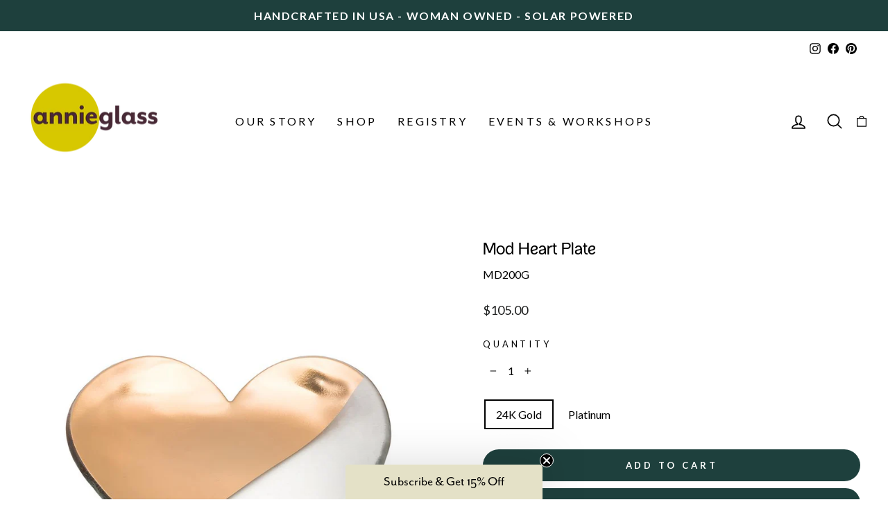

--- FILE ---
content_type: application/javascript; charset=utf-8
request_url: https://annieglass.com/products/mod-heart-shaped-plates.json?callback=jQuery19106996275418839468_1768694446755&_=1768694446756
body_size: 737
content:
/**/jQuery19106996275418839468_1768694446755({"product":{"id":1303946657863,"title":"Mod Heart Plate","body_html":"\u003cp\u003eA modern take on love, two-thirds of each Mod Heart has a 24k gold or genuine platinum design. The precious metal is offset by one-third of clear, lightly textured glass to form a bold graphic design. Makes a great gift for Valentine's Day, Mother's Day or anytime! Add engraving to personalize this beautiful gift.\u003c\/p\u003e\n\u003cp\u003e \u003c\/p\u003e\n\u003cul\u003e\n\u003cli\u003eSize - 7\"\u003c\/li\u003e\n\u003cli\u003eDishwasher safe\u003c\/li\u003e\n\u003cli\u003eChip-resistant  \u003c\/li\u003e\n\u003cli\u003eHandmade in the USA\u003c\/li\u003e\n\u003cli\u003eAvailable for personalized engraving\u003c\/li\u003e\n\u003c\/ul\u003e","vendor":"Annieglass","product_type":"Hearts","created_at":"2018-06-14T15:15:36-07:00","handle":"mod-heart-shaped-plates","updated_at":"2026-01-17T16:00:47-08:00","published_at":"2018-07-16T16:55:36-07:00","template_suffix":"","published_scope":"web","tags":"24k Gold, Birthday, Heart, Mod, Platinum, precious-metal-trim-gold, precious-metal-trim-platinum, Under $100, Under $200, Under $250","variants":[{"id":46502054199531,"product_id":1303946657863,"title":"24K Gold","price":"105.00","sku":"MD200G","position":1,"inventory_policy":"deny","compare_at_price":"","fulfillment_service":"manual","inventory_management":null,"option1":"24K Gold","option2":null,"option3":null,"created_at":"2025-06-11T16:21:15-07:00","updated_at":"2026-01-17T16:00:47-08:00","taxable":true,"barcode":"690432200149","grams":0,"image_id":45338127991019,"weight":0.0,"weight_unit":"lb","inventory_quantity":-3,"old_inventory_quantity":-3,"requires_shipping":true,"price_currency":"USD","compare_at_price_currency":""},{"id":46477529972971,"product_id":1303946657863,"title":"Platinum","price":"105.00","sku":"MD200P","position":2,"inventory_policy":"deny","compare_at_price":"","fulfillment_service":"manual","inventory_management":null,"option1":"Platinum","option2":null,"option3":null,"created_at":"2025-06-02T07:43:39-07:00","updated_at":"2026-01-17T16:00:47-08:00","taxable":true,"barcode":"690432200156","grams":0,"image_id":45338130514155,"weight":0.0,"weight_unit":"lb","inventory_quantity":-1,"old_inventory_quantity":-1,"requires_shipping":true,"price_currency":"USD","compare_at_price_currency":""}],"options":[{"id":1746397528135,"product_id":1303946657863,"name":"Color","position":1,"values":["24K Gold","Platinum"]}],"images":[{"id":45338127991019,"product_id":1303946657863,"position":1,"created_at":"2025-06-09T19:27:38-07:00","updated_at":"2025-06-09T19:29:09-07:00","alt":"Mod heart shaped plate with a 24k gold finished on clear glass.","width":900,"height":900,"src":"https:\/\/cdn.shopify.com\/s\/files\/1\/1415\/3900\/files\/MD200G-Heart.jpg?v=1749522549","variant_ids":[46502054199531]},{"id":45338130514155,"product_id":1303946657863,"position":2,"created_at":"2025-06-09T19:27:54-07:00","updated_at":"2025-06-09T19:29:09-07:00","alt":"Mod heart plate partially covered in platinum.  ","width":900,"height":900,"src":"https:\/\/cdn.shopify.com\/s\/files\/1\/1415\/3900\/files\/MD200P-Heart.jpg?v=1749522549","variant_ids":[46477529972971]},{"id":45237087273195,"product_id":1303946657863,"position":3,"created_at":"2025-06-02T07:43:39-07:00","updated_at":"2025-06-09T19:29:09-07:00","alt":"Annieglass glass heart plate with two thirds 24k gold","width":900,"height":900,"src":"https:\/\/cdn.shopify.com\/s\/files\/1\/1415\/3900\/files\/MD200G_Mod_Heart_4091c2ef-2045-4494-b3f7-d7a32d5cf609.jpg?v=1749522549","variant_ids":[]},{"id":45237087305963,"product_id":1303946657863,"position":4,"created_at":"2025-06-02T07:43:39-07:00","updated_at":"2025-06-09T19:29:09-07:00","alt":"Annieglass glass heart plate with platinum","width":900,"height":900,"src":"https:\/\/cdn.shopify.com\/s\/files\/1\/1415\/3900\/files\/MD200P_Mod_Heart_f1f56bfe-490c-482d-9874-925b2436df89.jpg?v=1749522549","variant_ids":[]}],"image":{"id":45338127991019,"product_id":1303946657863,"position":1,"created_at":"2025-06-09T19:27:38-07:00","updated_at":"2025-06-09T19:29:09-07:00","alt":"Mod heart shaped plate with a 24k gold finished on clear glass.","width":900,"height":900,"src":"https:\/\/cdn.shopify.com\/s\/files\/1\/1415\/3900\/files\/MD200G-Heart.jpg?v=1749522549","variant_ids":[46502054199531]}}})

--- FILE ---
content_type: application/x-javascript
request_url: https://cdn.roseperl.com/storelocator-prod/setting/annieglass-1767374592.js?shop=annieglass.myshopify.com
body_size: 59466
content:
SCASLSetting={"apikey":"AIzaSyAKfqqvu1uh_oraVCfvxyYT4DRChbTYHnE","radius":["10","20","30","40","100"],"df_radius":20,"df_measurement":"m","selected_tags":["PREMIUM RETAILER","Retailer"],"selected_wfields":["title","description","phone","email","fax","web","tags","schedule","store_image","address","country","state","city","zipcode"],"wstyle":"#scasl-window-container #scasl-title{display:block !important}\n#scasl-window-container #scasl-description{display:block !important}\n#scasl-window-container #scasl-phone{display:block !important}\n#scasl-window-container #scasl-email{display:block !important}\n#scasl-window-container #scasl-fax{display:block !important}\n#scasl-window-container #scasl-web{display:block !important}\n#scasl-window-container #scasl-tags{display:block !important}\n#scasl-window-container #scasl-schedule{display:block !important}\n#scasl-window-container #scasl-store_image{display:block !important}\n#scasl-window-container #scasl-address{display:block !important}\n#scasl-window-container #scasl-country{display:inline-block !important}\n#scasl-window-container #scasl-state{display:inline-block !important}\n#scasl-window-container #scasl-city{display:inline-block !important}\n#scasl-window-container #scasl-zipcode{display:inline-block !important}\n","selected_lfields":["title","tags","store_image","address","country","state","city","zipcode","distance","direction"],"lstyle":"#scasl-list-container #scasl-title{display:block !important}\n#scasl-list-container #scasl-tags{display:block !important}\n#scasl-list-container #scasl-store_image{display:block !important}\n#scasl-list-container #scasl-address{display:block !important}\n#scasl-list-container #scasl-country{display:inline-block !important}\n#scasl-list-container #scasl-state{display:inline-block !important}\n#scasl-list-container #scasl-city{display:inline-block !important}\n#scasl-list-container #scasl-zipcode{display:inline-block !important}\n#scasl-list-container #scasl-distance{display:block !important}\n#scasl-list-container #scasl-direction{display:block !important}\n","zoom":15,"extrafield":"extrafield","status":1,"autogeocode":1,"alltags":1,"search_bg_color":"#ffffff","search_border_color":"#cccccc","search_border_size":1,"loc_btn_color":"#ffffff","search_btn_color":"#ffffff","map_border_color":"#cccccc","map_border_size":1,"map_bg_color":"#ffffff","info_border_color":"#cccccc","info_border_size":1,"info_bg_color":"#ffffff","info_shop_name_color":"#000000","info_shop_info_color":"#555555","info_shop_info_font":"","info_shop_name_font":"","search_font":"Lato","page_title":"Find Our Stores","curr_loc_text":"Current Location","radius_text":"Search Radius","msr_text":"Search Radius Measurement","find_loc_btn_text":"Find My Location","search_btn_text":"Search","filter_tags_text":"Filter Tags","enter_a_location_text":"Enter a location","add_error_alert":"Unable to find address","distance_error_alert":"Unfortunately, our closest location is more than","no_result_title":"No results","no_result_tags":"No locations were found with the given tags. Please modify your selections or input.","max_results":26,"scasl_phone_label":"","scasl_fax_label":"","scasl_email_label":"","scasl_schedule_label":"","map_style_name":"silver","map_style_data":[{"elementType":"geometry","stylers":[{"color":"#f5f5f5"}]},{"elementType":"labels.icon","stylers":[{"visibility":"off"}]},{"elementType":"labels.text.fill","stylers":[{"color":"#616161"}]},{"elementType":"labels.text.stroke","stylers":[{"color":"#f5f5f5"}]},{"featureType":"administrative.land_parcel","elementType":"labels.text.fill","stylers":[{"color":"#bdbdbd"}]},{"featureType":"poi","elementType":"geometry","stylers":[{"color":"#eeeeee"}]},{"featureType":"poi","elementType":"labels.text.fill","stylers":[{"color":"#757575"}]},{"featureType":"poi.park","elementType":"geometry","stylers":[{"color":"#e5e5e5"}]},{"featureType":"poi.park","elementType":"labels.text.fill","stylers":[{"color":"#9e9e9e"}]},{"featureType":"road","elementType":"geometry","stylers":[{"color":"#ffffff"}]},{"featureType":"road.arterial","elementType":"labels.text.fill","stylers":[{"color":"#757575"}]},{"featureType":"road.highway","elementType":"geometry","stylers":[{"color":"#dadada"}]},{"featureType":"road.highway","elementType":"labels.text.fill","stylers":[{"color":"#616161"}]},{"featureType":"road.local","elementType":"labels.text.fill","stylers":[{"color":"#9e9e9e"}]},{"featureType":"transit.line","elementType":"geometry","stylers":[{"color":"#e5e5e5"}]},{"featureType":"transit.station","elementType":"geometry","stylers":[{"color":"#eeeeee"}]},{"featureType":"water","elementType":"geometry","stylers":[{"color":"#c9c9c9"}]},{"featureType":"water","elementType":"labels.text.fill","stylers":[{"color":"#9e9e9e"}]}],"no_result_go_to_home_page":"Go to home page","default_view":1,"default_latitude":"36.9025285","default_longitude":"-121.7625798","filter_tags_by":"and","default_view_zoom":12,"restric_country":["us"],"restric_country_text":"USA","miles_text":"miles","kilometers_text":"kilometers","cluster":1,"max_result_in_first_loading":300,"no_limit_text":"No Limit","query_url":1,"clusters_style":"default","clustering_custom":"{\"cluster_color_level_1\":\"#ffffff\",\"cluster_image_level_1\":\"https:\\\/\\\/developers.google.com\\\/maps\\\/documentation\\\/javascript\\\/examples\\\/markerclusterer\\\/m1.png\",\"cluster_color_level_2\":\"#ffffff\",\"cluster_image_level_2\":\"https:\\\/\\\/developers.google.com\\\/maps\\\/documentation\\\/javascript\\\/examples\\\/markerclusterer\\\/m2.png\",\"cluster_color_level_3\":\"#ffffff\",\"cluster_image_level_3\":\"https:\\\/\\\/developers.google.com\\\/maps\\\/documentation\\\/javascript\\\/examples\\\/markerclusterer\\\/m3.png\",\"cluster_color_level_4\":\"#ffffff\",\"cluster_image_level_4\":\"https:\\\/\\\/developers.google.com\\\/maps\\\/documentation\\\/javascript\\\/examples\\\/markerclusterer\\\/m1.png\",\"cluster_color_level_5\":\"#ffffff\",\"cluster_image_level_5\":\"https:\\\/\\\/developers.google.com\\\/maps\\\/documentation\\\/javascript\\\/examples\\\/markerclusterer\\\/m5.png\"}","no_result_url":"","autocomplete_option":"address","store_sort":"default","view_map_btn_text":"View Map","created_at":"2018-05-22T22:11:42.000000Z","unlimited_search_radius":1,"dynamic_view":0,"dynamic_view_realtime":0,"pegman":1,"map_satellite_option":1,"zoom_control":1,"restricted_map_view":0,"display_operating_hours":0,"operating_hours":"","date_overrides":"","location_is_disabled_alert":"Location Services Disabled","location_is_disabled_text":"Please turn on device location to use Find My Location","kilometer_unit_text":"Kilometer","meter_unit_text":"Mile","more_text":"More","less_text":"Less","list_text":"List","map_text":"Map","direction_text":"Directions","image_position":"beside","image_size":"medium","open_text":"Open","opens_text":"Opens","open_now_text":"Open now","closed_text":"Closed","closes_text":"Closes","closes_soon_text":"Closes soon","monday_text":"Monday","tuesday_text":"Tuesday","wednesday_text":"Wednesday","thursday_text":"Thursday","friday_text":"Friday","saturday_text":"Saturday","sunday_text":"Sunday","hours_might_differ":"Hours might differ","monday_acronym_text":"Mon","tuesday_acronym_text":"Tue","wednesday_acronym_text":"Wed","thursday_acronym_text":"Thu","friday_acronym_text":"Fri","saturday_acronym_text":"Sat","sunday_acronym_text":"Sun","address_icon":"{\"status\":1,\"align\":\"left\",\"image\":\"<path fill-rule=\\\"evenodd\\\" d=\\\"M18 8c0-4.42-3.58-8-8-8s-8 3.58-8 8c0 .15 0 .29.01.44.13 3.55 1.99 7.62 7.13 11.29.51.36 1.21.36 1.72 0 5.14-3.67 7-7.74 7.13-11.29.01-.15.01-.29.01-.44zm-5.879 2.121a2.996 2.996 0 0 0 0-4.242 2.996 2.996 0 0 0-4.242 0 2.996 2.996 0 0 0 0 4.242 2.996 2.996 0 0 0 4.242 0z\\\"><\/path>\"}","phone_icon":"{\"status\":\"0\",\"image\":\"<path d=\\\"m7.876 6.976-.534-2.67a1.5 1.5 0 0 0-1.471-1.206h-3.233c-.86 0-1.576.727-1.537 1.586.461 10.161 5.499 14.025 14.415 14.413.859.037 1.584-.676 1.584-1.535v-3.235a1.5 1.5 0 0 0-1.206-1.471l-2.67-.534a1.5 1.5 0 0 0-1.636.8l-.488.975c-2 0-5-3-5-5l.975-.488c.606-.302.934-.972.801-1.635z\\\"><\/path>\",\"align\":\"left\"}","email_icon":"{\"status\":\"0\",\"image\":\"<path d=\\\"M0 5.324v10.176a1.5 1.5 0 0 0 1.5 1.5h17a1.5 1.5 0 0 0 1.5-1.5v-10.176l-9.496 5.54a1 1 0 0 1-1.008 0l-9.496-5.54z\\\"><\/path><path d=\\\"M19.443 3.334a1.494 1.494 0 0 0-.943-.334h-17a1.49 1.49 0 0 0-.943.334l9.443 5.508 9.443-5.508z\\\"><\/path>\",\"align\":\"left\"}","fax_icon":"{\"status\":\"0\",\"image\":\"<path fill-rule=\\\"evenodd\\\" d=\\\"M4 2.5a1.5 1.5 0 0 1 1.5-1.5h9a1.5 1.5 0 0 1 1.5 1.5v2.5h1.5a1.5 1.5 0 0 1 1.5 1.5v6a1.5 1.5 0 0 1-1.5 1.5h-1.5v4a1 1 0 0 1-1 1h-10a1 1 0 0 1-1-1v-4h-1.5a1.5 1.5 0 0 1-1.5-1.5v-6a1.5 1.5 0 0 1 1.5-1.5h1.5v-2.5Zm10 14.5v-5h-8v5h8Zm3-8a1 1 0 1 1-2 0 1 1 0 0 1 2 0Zm-3-6h-8v2h8v-2Z\\\"><\/path>\",\"align\":\"left\"}","web_url_icon":"{\"status\":1,\"align\":\"left\",\"image\":\"<path d=\\\"M13.903 8c.06.629.097 1.292.097 2a1 1 0 0 1-2 0c0-.713-.039-1.378-.105-2h-3.803c-.139 1.33-.14 2.67-.004 4h1.912a1 1 0 0 1 0 2h-1.584c.469 2.08 1.202 3.41 1.585 4 0 0 .789.013.926.002a1.008 1.008 0 0 1 1.07.925 1 1 0 0 1-.924 1.07c-.094.007-1.073.003-1.073.003-5.514 0-10-4.486-10-10 0-5.515 4.486-10 10-10s10 4.485 10 10c0 .379-.036.749-.079 1.116a1.001 1.001 0 0 1-1.987-.233c.035-.291.066-.583.066-.883 0-.692-.098-1.36-.263-2h-3.834zm-3.915-5.964c-.386.606-1.1 1.931-1.564 3.964h3.137c-.466-2.033-1.185-3.358-1.573-3.964zm-7.725 9.964h3.819a21.604 21.604 0 0 1-.095-1.996c0-.67.033-1.338.096-2.004h-3.82a7.946 7.946 0 0 0-.263 2 7.96 7.96 0 0 0 .263 2zm.819 2a8.031 8.031 0 0 0 4.437 3.601 16.293 16.293 0 0 1-1.148-3.601h-3.289zm3.291-8a16.235 16.235 0 0 1 1.15-3.603 8.03 8.03 0 0 0-4.441 3.603h3.291zm7.239 0h3.305a8.029 8.029 0 0 0-4.465-3.612 16.128 16.128 0 0 1 1.16 3.612z\\\"><\/path><path d=\\\"m15.223 18.945-2.55-5.61a.5.5 0 0 1 .662-.662l5.61 2.55a.5.5 0 0 1 .017.903l-1.742.87a.5.5 0 0 0-.223.224l-.871 1.742a.5.5 0 0 1-.903-.017z\\\"><\/path>\"}","oh_icon":"{\"status\":\"0\",\"image\":\"<path d=\\\"M10 20c-5.514 0-10-4.486-10-10s4.486-10 10-10 10 4.486 10 10-4.486 10-10 10zm1-15a1 1 0 1 0-2 0v5a1 1 0 0 0 .293.707l3 3a1 1 0 0 0 1.414-1.414l-2.707-2.707v-4.586z\\\"><\/path>\",\"align\":\"left\"}","icon_color":"#000000","def_apk":"AIzaSyCIc9H3z2GFNnygX9XBLq08MYJsZ1ljp8A","locationsRaw":"[{\"lat\":\"40.105298\",\"lng\":\"-74.2029142\",\"id\":11191604,\"name\":\"KITCHEN CLIQUE\",\"phone\":\"(732)582-5200\",\"tagsvalue\":\"Retailer\",\"tags\":[{\"tag\":\"Retailer\"}],\"address\":\"625 EAST COUNTY LINE ROAD\",\"country\":\"USA\",\"state\":\"NJ\",\"city\":\"LAKEWOOD\",\"postal\":\"8701\",\"priority\":1,\"apply_to_type\":1},{\"lat\":\"36.1457355\",\"lng\":\"-86.7031569\",\"id\":13017869,\"name\":\"BELLA VITA\",\"description\":\"Bella Vita Nashville is a home and lifestyle boutique in Green Hills, specializing in curated home décor, custom bedding, fine tabletop, artisan pottery, jewelry, and stylish apparel. As the premier destination for elegant interiors and personal style, we offer a carefully selected mix of statement furniture, luxurious textiles, and handcrafted pieces that bring warmth and personality to any space. With unmatched customer service and a passion for beautiful living, Bella Vita helps customers create homes and wardrobes that reflect their style and story.\",\"phone\":\"(615) 747-2433\",\"email\":\"nashville@shopbellavita.com\",\"web\":\"https:\\\/\\\/shopbellavita.com\\\/\",\"webdisplay\":\"Bella Vita (Nashville)\",\"tagsvalue\":\"RETAILER\",\"tags\":[{\"tag\":\"RETAILER\"}],\"store_image\":\"https:\\\/\\\/amaicdn.com\\\/storelocator-prod\\\/images\\\/1741110231-primary.jpg\",\"secondary_image\":\"https:\\\/\\\/amaicdn.com\\\/storelocator-prod\\\/images\\\/1741110231-second.jpg\",\"marker_image\":\"https:\\\/\\\/amaicdn.com\\\/storelocator-prod\\\/images\\\/1741110231-marker.jpg\",\"address\":\"2205 Bandywood Drive\",\"country\":\"USA\",\"state\":\"TN\",\"city\":\"NASHVILLE\",\"postal\":\"37215\",\"priority\":1,\"operating_hours\":\"{\\\"mon\\\":{\\\"keyname\\\":\\\"monday\\\",\\\"name\\\":\\\"Monday\\\",\\\"slot\\\":[{\\\"from\\\":\\\"10:00\\\",\\\"to\\\":\\\"18:00\\\"}],\\\"status\\\":1},\\\"tue\\\":{\\\"keyname\\\":\\\"tuesday\\\",\\\"name\\\":\\\"Tuesday\\\",\\\"slot\\\":[{\\\"from\\\":\\\"10:00\\\",\\\"to\\\":\\\"18:00\\\"}],\\\"status\\\":1},\\\"wed\\\":{\\\"keyname\\\":\\\"wednesday\\\",\\\"name\\\":\\\"Wednesday\\\",\\\"slot\\\":[{\\\"from\\\":\\\"10:00\\\",\\\"to\\\":\\\"18:00\\\"}],\\\"status\\\":1},\\\"thu\\\":{\\\"keyname\\\":\\\"thursday\\\",\\\"name\\\":\\\"Thursday\\\",\\\"slot\\\":[{\\\"from\\\":\\\"10:00\\\",\\\"to\\\":\\\"18:00\\\"}],\\\"status\\\":1},\\\"fri\\\":{\\\"keyname\\\":\\\"friday\\\",\\\"name\\\":\\\"Friday\\\",\\\"slot\\\":[{\\\"from\\\":\\\"10:00\\\",\\\"to\\\":\\\"18:00\\\"}],\\\"status\\\":1},\\\"sat\\\":{\\\"keyname\\\":\\\"saturday\\\",\\\"name\\\":\\\"Saturday\\\",\\\"slot\\\":[{\\\"from\\\":\\\"10:00\\\",\\\"to\\\":\\\"18:00\\\"}],\\\"status\\\":1}}\",\"apply_to_type\":1,\"shareable_link\":\"https:\\\/\\\/www.google.com\\\/maps\\\/place\\\/?q=place_id:ChIJFe4KK3FkZIgRtmTNQtqaqGU\"},{\"lat\":\"32.3488383\",\"lng\":\"-90.882616\",\"id\":13017870,\"name\":\"SASSAFRAS\",\"phone\":\"(601) 638-3744\",\"email\":\"sassafrasinc@gmail.com\",\"web\":\"https:\\\/\\\/sassafrasonline.com\\\/\",\"webdisplay\":\"Sassafras\",\"tagsvalue\":\"PREMIUM RETAILER\",\"tags\":[{\"tag\":\"PREMIUM RETAILER\"}],\"store_image\":\"https:\\\/\\\/amaicdn.com\\\/storelocator-prod\\\/images\\\/1740521318-primary.jpg\",\"secondary_image\":\"https:\\\/\\\/amaicdn.com\\\/storelocator-prod\\\/images\\\/1740521318-second.jpg\",\"marker_image\":\"https:\\\/\\\/amaicdn.com\\\/storelocator-prod\\\/images\\\/1740521318-marker.jpg\",\"address\":\"1406 WASHINGTON ST\",\"country\":\"USA\",\"state\":\"MS\",\"city\":\"VICKSBURG\",\"postal\":\"39180\",\"priority\":1,\"operating_hours\":\"{\\\"mon\\\":{\\\"keyname\\\":\\\"monday\\\",\\\"name\\\":\\\"Monday\\\",\\\"slot\\\":[{\\\"from\\\":\\\"10:00\\\",\\\"to\\\":\\\"17:00\\\"}],\\\"status\\\":1},\\\"tue\\\":{\\\"keyname\\\":\\\"tuesday\\\",\\\"name\\\":\\\"Tuesday\\\",\\\"slot\\\":[{\\\"from\\\":\\\"10:00\\\",\\\"to\\\":\\\"17:00\\\"}],\\\"status\\\":1},\\\"wed\\\":{\\\"keyname\\\":\\\"wednesday\\\",\\\"name\\\":\\\"Wednesday\\\",\\\"slot\\\":[{\\\"from\\\":\\\"10:00\\\",\\\"to\\\":\\\"17:00\\\"}],\\\"status\\\":1},\\\"thu\\\":{\\\"keyname\\\":\\\"thursday\\\",\\\"name\\\":\\\"Thursday\\\",\\\"slot\\\":[{\\\"from\\\":\\\"10:00\\\",\\\"to\\\":\\\"17:00\\\"}],\\\"status\\\":1},\\\"fri\\\":{\\\"keyname\\\":\\\"friday\\\",\\\"name\\\":\\\"Friday\\\",\\\"slot\\\":[{\\\"from\\\":\\\"10:00\\\",\\\"to\\\":\\\"17:00\\\"}],\\\"status\\\":1},\\\"sat\\\":{\\\"keyname\\\":\\\"saturday\\\",\\\"name\\\":\\\"Saturday\\\",\\\"slot\\\":[{\\\"from\\\":\\\"10:00\\\",\\\"to\\\":\\\"17:00\\\"}],\\\"status\\\":1}}\",\"apply_to_type\":1,\"shareable_link\":\"https:\\\/\\\/www.google.com\\\/maps\\\/place\\\/?q=place_id:ChIJ5SGSOCHgKIYRtkeFGCCz_aA\"},{\"lat\":\"35.1417756\",\"lng\":\"-89.8022131\",\"id\":13017871,\"name\":\"BELLA VITA (Memphis)\",\"description\":\"Bella Vita is a premier home and lifestyle boutique in Germantown, TN, specializing in thoughtfully curated home décor, custom bedding, statement art, and elegant tabletop pieces. We bring beauty into everyday living with a refined selection of gifts, jewelry(eNewton), and apparel(Varley, PJ Harlow, Barefoot Dreams), offering an elevated shopping experience with unmatched customer service. Whether you're refreshing your space, selecting the perfect gift, or designing a custom look for your home, Bella Vita helps you create a life beautifully lived.\",\"phone\":\"(901) 850-0892\",\"email\":\"orders@shopbellavita.com\",\"web\":\"https:\\\/\\\/shopbellavita.com\\\/\",\"webdisplay\":\"Bella Vita (Memphis)\",\"tagsvalue\":\"PREMIUM RETAILER\",\"tags\":[{\"tag\":\"PREMIUM RETAILER\"}],\"store_image\":\"https:\\\/\\\/amaicdn.com\\\/storelocator-prod\\\/images\\\/1740602477-primary.jpg\",\"secondary_image\":\"https:\\\/\\\/amaicdn.com\\\/storelocator-prod\\\/images\\\/1740602477-second.jpg\",\"marker_image\":\"https:\\\/\\\/amaicdn.com\\\/storelocator-prod\\\/images\\\/1740602477-marker.jpg\",\"address\":\"1730 SOUTH GERMANTOWN ROAD\",\"address2\":\"SUITE #105\",\"country\":\"USA\",\"state\":\"TN\",\"city\":\"GERMANTOWN\",\"postal\":\"38138\",\"priority\":1,\"operating_hours\":\"{\\\"mon\\\":{\\\"keyname\\\":\\\"monday\\\",\\\"name\\\":\\\"Monday\\\",\\\"slot\\\":[{\\\"from\\\":\\\"10:00\\\",\\\"to\\\":\\\"18:00\\\"}],\\\"status\\\":1},\\\"tue\\\":{\\\"keyname\\\":\\\"tuesday\\\",\\\"name\\\":\\\"Tuesday\\\",\\\"slot\\\":[{\\\"from\\\":\\\"10:00\\\",\\\"to\\\":\\\"18:00\\\"}],\\\"status\\\":1},\\\"wed\\\":{\\\"keyname\\\":\\\"wednesday\\\",\\\"name\\\":\\\"Wednesday\\\",\\\"slot\\\":[{\\\"from\\\":\\\"10:00\\\",\\\"to\\\":\\\"18:00\\\"}],\\\"status\\\":1},\\\"thu\\\":{\\\"keyname\\\":\\\"thursday\\\",\\\"name\\\":\\\"Thursday\\\",\\\"slot\\\":[{\\\"from\\\":\\\"10:00\\\",\\\"to\\\":\\\"18:00\\\"}],\\\"status\\\":1},\\\"fri\\\":{\\\"keyname\\\":\\\"friday\\\",\\\"name\\\":\\\"Friday\\\",\\\"slot\\\":[{\\\"from\\\":\\\"10:00\\\",\\\"to\\\":\\\"18:00\\\"}],\\\"status\\\":1},\\\"sat\\\":{\\\"keyname\\\":\\\"saturday\\\",\\\"name\\\":\\\"Saturday\\\",\\\"slot\\\":[{\\\"from\\\":\\\"10:00\\\",\\\"to\\\":\\\"18:00\\\"}],\\\"status\\\":1}}\",\"apply_to_type\":1,\"shareable_link\":\"https:\\\/\\\/www.google.com\\\/maps\\\/place\\\/?q=place_id:ChIJd5hB16Kbf4gRzTvn6khhWGg\"},{\"lat\":\"33.3839318\",\"lng\":\"-91.0334249\",\"id\":13017872,\"name\":\"LAGNIAPPE\",\"phone\":\"(662) 335-3722\",\"email\":\"info@lagniappefinegifts.com\",\"fax\":\"(662) 335-3723\",\"web\":\"https:\\\/\\\/www.lagniappefinegifts.com\\\/\",\"webdisplay\":\"Lagniappe\",\"tagsvalue\":\"PREMIUM RETAILER\",\"tags\":[{\"tag\":\"PREMIUM RETAILER\"}],\"store_image\":\"https:\\\/\\\/amaicdn.com\\\/storelocator-prod\\\/images\\\/1740589333-primary.PNG\",\"secondary_image\":\"https:\\\/\\\/amaicdn.com\\\/storelocator-prod\\\/images\\\/1740589334-second.jpeg\",\"marker_image\":\"https:\\\/\\\/amaicdn.com\\\/storelocator-prod\\\/images\\\/1740589334-marker.PNG\",\"address\":\"1361 E. REED RD.\",\"country\":\"USA\",\"state\":\"MS\",\"city\":\"GREENVILLE\",\"postal\":\"38703\",\"priority\":1,\"operating_hours\":\"{\\\"tue\\\":{\\\"keyname\\\":\\\"tuesday\\\",\\\"name\\\":\\\"Tuesday\\\",\\\"slot\\\":[{\\\"from\\\":\\\"10:00\\\",\\\"to\\\":\\\"17:30\\\"}],\\\"status\\\":1},\\\"wed\\\":{\\\"keyname\\\":\\\"wednesday\\\",\\\"name\\\":\\\"Wednesday\\\",\\\"slot\\\":[{\\\"from\\\":\\\"10:00\\\",\\\"to\\\":\\\"17:30\\\"}],\\\"status\\\":1},\\\"thu\\\":{\\\"keyname\\\":\\\"thursday\\\",\\\"name\\\":\\\"Thursday\\\",\\\"slot\\\":[{\\\"from\\\":\\\"10:00\\\",\\\"to\\\":\\\"17:30\\\"}],\\\"status\\\":1},\\\"fri\\\":{\\\"keyname\\\":\\\"friday\\\",\\\"name\\\":\\\"Friday\\\",\\\"slot\\\":[{\\\"from\\\":\\\"10:00\\\",\\\"to\\\":\\\"17:30\\\"}],\\\"status\\\":1},\\\"sat\\\":{\\\"keyname\\\":\\\"saturday\\\",\\\"name\\\":\\\"Saturday\\\",\\\"slot\\\":[{\\\"from\\\":\\\"10:00\\\",\\\"to\\\":\\\"15:00\\\"}],\\\"status\\\":1}}\",\"apply_to_type\":1,\"shareable_link\":\"https:\\\/\\\/www.google.com\\\/maps\\\/place\\\/?q=place_id:ChIJ-6hLn6btK4YR-i-yVlOK6iQ\"},{\"lat\":\"37.6900033\",\"lng\":\"-97.2437855\",\"id\":13017874,\"name\":\"PLAID GIRAFFE\",\"phone\":\"(316) 683-1364\",\"email\":\"tpgb@theplaidgiraffe.com\",\"web\":\"http:\\\/\\\/theplaidgiraffe.com\\\/index.html\",\"webdisplay\":\"The Plaid Giraffe\",\"tagsvalue\":\"PREMIUM RETAILER\",\"tags\":[{\"tag\":\"PREMIUM RETAILER\"}],\"store_image\":\"https:\\\/\\\/amaicdn.com\\\/storelocator-prod\\\/images\\\/1740589480-primary.jpeg\",\"marker_image\":\"https:\\\/\\\/amaicdn.com\\\/storelocator-prod\\\/images\\\/1740589480-marker.jpeg\",\"address\":\"302 N. ROCK ROAD, STE B\",\"country\":\"USA\",\"state\":\"KS\",\"city\":\"WICHITA\",\"postal\":\"67206\",\"priority\":1,\"operating_hours\":\"{\\\"mon\\\":{\\\"keyname\\\":\\\"monday\\\",\\\"name\\\":\\\"Monday\\\",\\\"slot\\\":[{\\\"from\\\":\\\"10:00\\\",\\\"to\\\":\\\"17:00\\\"}],\\\"status\\\":1},\\\"tue\\\":{\\\"keyname\\\":\\\"tuesday\\\",\\\"name\\\":\\\"Tuesday\\\",\\\"slot\\\":[{\\\"from\\\":\\\"10:00\\\",\\\"to\\\":\\\"17:00\\\"}],\\\"status\\\":1},\\\"wed\\\":{\\\"keyname\\\":\\\"wednesday\\\",\\\"name\\\":\\\"Wednesday\\\",\\\"slot\\\":[{\\\"from\\\":\\\"10:00\\\",\\\"to\\\":\\\"17:00\\\"}],\\\"status\\\":1},\\\"thu\\\":{\\\"keyname\\\":\\\"thursday\\\",\\\"name\\\":\\\"Thursday\\\",\\\"slot\\\":[{\\\"from\\\":\\\"10:00\\\",\\\"to\\\":\\\"17:00\\\"}],\\\"status\\\":1},\\\"fri\\\":{\\\"keyname\\\":\\\"friday\\\",\\\"name\\\":\\\"Friday\\\",\\\"slot\\\":[{\\\"from\\\":\\\"10:00\\\",\\\"to\\\":\\\"17:00\\\"}],\\\"status\\\":1},\\\"sat\\\":{\\\"keyname\\\":\\\"saturday\\\",\\\"name\\\":\\\"Saturday\\\",\\\"slot\\\":[{\\\"from\\\":\\\"10:00\\\",\\\"to\\\":\\\"17:00\\\"}],\\\"status\\\":1}}\",\"apply_to_type\":1,\"shareable_link\":\"https:\\\/\\\/www.google.com\\\/maps\\\/place\\\/?q=place_id:ChIJqwZz1b_8uocROt8_DKFqhfc\"},{\"lat\":\"33.5249066\",\"lng\":\"-88.435315\",\"id\":13017875,\"name\":\"PIZAZZ\",\"phone\":\"(662) 243-1234\",\"web\":\"http:\\\/\\\/pizazz.shopmylocal.com\\\/\",\"webdisplay\":\"Pizazz\",\"tagsvalue\":\"PREMIUM RETAILER\",\"tags\":[{\"tag\":\"PREMIUM RETAILER\"}],\"store_image\":\"https:\\\/\\\/amaicdn.com\\\/storelocator-prod\\\/images\\\/1740588937-primary.jpg\",\"secondary_image\":\"https:\\\/\\\/amaicdn.com\\\/storelocator-prod\\\/images\\\/1740588937-second.jpg\",\"marker_image\":\"https:\\\/\\\/amaicdn.com\\\/storelocator-prod\\\/images\\\/1740588937-marker.jpg\",\"address\":\"2118 HWY 45 N., STE 8\",\"country\":\"USA\",\"state\":\"MS\",\"city\":\"COLUMBUS\",\"postal\":\"39705\",\"priority\":1,\"operating_hours\":\"{\\\"mon\\\":{\\\"keyname\\\":\\\"monday\\\",\\\"name\\\":\\\"Monday\\\",\\\"slot\\\":[{\\\"from\\\":\\\"10:00\\\",\\\"to\\\":\\\"17:00\\\"}],\\\"status\\\":1},\\\"tue\\\":{\\\"keyname\\\":\\\"tuesday\\\",\\\"name\\\":\\\"Tuesday\\\",\\\"slot\\\":[{\\\"from\\\":\\\"10:00\\\",\\\"to\\\":\\\"17:00\\\"}],\\\"status\\\":1},\\\"wed\\\":{\\\"keyname\\\":\\\"wednesday\\\",\\\"name\\\":\\\"Wednesday\\\",\\\"slot\\\":[{\\\"from\\\":\\\"10:00\\\",\\\"to\\\":\\\"17:00\\\"}],\\\"status\\\":1},\\\"thu\\\":{\\\"keyname\\\":\\\"thursday\\\",\\\"name\\\":\\\"Thursday\\\",\\\"slot\\\":[{\\\"from\\\":\\\"10:00\\\",\\\"to\\\":\\\"17:00\\\"}],\\\"status\\\":1},\\\"fri\\\":{\\\"keyname\\\":\\\"friday\\\",\\\"name\\\":\\\"Friday\\\",\\\"slot\\\":[{\\\"from\\\":\\\"10:00\\\",\\\"to\\\":\\\"17:00\\\"}],\\\"status\\\":1},\\\"sat\\\":{\\\"keyname\\\":\\\"saturday\\\",\\\"name\\\":\\\"Saturday\\\",\\\"slot\\\":[{\\\"from\\\":\\\"10:00\\\",\\\"to\\\":\\\"15:00\\\"}],\\\"status\\\":1}}\",\"apply_to_type\":1,\"shareable_link\":\"https:\\\/\\\/www.google.com\\\/maps\\\/place\\\/?q=place_id:ChIJAQBA4XvphogR3eCVoAp8YPE\"},{\"lat\":\"33.7461624\",\"lng\":\"-90.721044\",\"id\":13017876,\"name\":\"ROSSON CO\",\"description\":\"Rosson Co. is a treasure trove of fine goods and unique finds. We are home to the Delta’s longest-standing bridal registry providing the finest of bone and everyday china patterns. Home accessories and gifts remain classic with your contemporary twist for a quick grab to share your love. Shop jewelry for all ages for your fun everyday piece or your latest heirloom to add to the collection.\",\"phone\":\"(662) 843-3986\",\"email\":\"rossoncompany@gmail.com\",\"web\":\"https:\\\/\\\/rosson-co.shoplightspeed.com\\\/\",\"webdisplay\":\"Rosson Co.\",\"tagsvalue\":\"PREMIUM RETAILER\",\"tags\":[{\"tag\":\"PREMIUM RETAILER\"}],\"store_image\":\"https:\\\/\\\/amaicdn.com\\\/storelocator-prod\\\/images\\\/1740592358-primary.jpg\",\"secondary_image\":\"https:\\\/\\\/amaicdn.com\\\/storelocator-prod\\\/images\\\/1740592358-second.png\",\"marker_image\":\"https:\\\/\\\/amaicdn.com\\\/storelocator-prod\\\/images\\\/1740592358-marker.jpg\",\"address\":\"140 N SHARPE AVE\",\"country\":\"USA\",\"state\":\"MS\",\"city\":\"CLEVELAND\",\"postal\":\"38732\",\"priority\":1,\"operating_hours\":\"{\\\"tue\\\":{\\\"keyname\\\":\\\"tuesday\\\",\\\"name\\\":\\\"Tuesday\\\",\\\"slot\\\":[{\\\"from\\\":\\\"10:00\\\",\\\"to\\\":\\\"17:00\\\"}],\\\"status\\\":1},\\\"wed\\\":{\\\"keyname\\\":\\\"wednesday\\\",\\\"name\\\":\\\"Wednesday\\\",\\\"slot\\\":[{\\\"from\\\":\\\"10:00\\\",\\\"to\\\":\\\"17:00\\\"}],\\\"status\\\":1},\\\"thu\\\":{\\\"keyname\\\":\\\"thursday\\\",\\\"name\\\":\\\"Thursday\\\",\\\"slot\\\":[{\\\"from\\\":\\\"10:00\\\",\\\"to\\\":\\\"17:00\\\"}],\\\"status\\\":1},\\\"fri\\\":{\\\"keyname\\\":\\\"friday\\\",\\\"name\\\":\\\"Friday\\\",\\\"slot\\\":[{\\\"from\\\":\\\"10:00\\\",\\\"to\\\":\\\"17:00\\\"}],\\\"status\\\":1},\\\"sat\\\":{\\\"keyname\\\":\\\"saturday\\\",\\\"name\\\":\\\"Saturday\\\",\\\"slot\\\":[{\\\"from\\\":\\\"10:00\\\",\\\"to\\\":\\\"16:00\\\"}],\\\"status\\\":1}}\",\"apply_to_type\":1,\"shareable_link\":\"https:\\\/\\\/www.google.com\\\/maps\\\/place\\\/?q=place_id:ChIJC-3SPPmoK4YRxkgp3_lxqcQ\"},{\"lat\":\"35.662565\",\"lng\":\"-88.8295267\",\"id\":13017877,\"name\":\"VINEYARD'S GIFTS\",\"description\":\"Vineyard's Gifts has been a staple in Jackson for over 100 years. We offer a full bridal registry, stationery, invitations, and printing. We also have gifts for men, women, teens, and children.\",\"phone\":\"(731) 664-4300\",\"email\":\"vineyardsgifts@gmail.com\",\"web\":\"https:\\\/\\\/www.vineyardsgifts.com\\\/\",\"webdisplay\":\"Vineyard's Gifts\",\"tagsvalue\":\"RETAILER\",\"tags\":[{\"tag\":\"RETAILER\"}],\"store_image\":\"https:\\\/\\\/amaicdn.com\\\/storelocator-prod\\\/images\\\/1741132009-primary.jpg\",\"secondary_image\":\"https:\\\/\\\/amaicdn.com\\\/storelocator-prod\\\/images\\\/1741132009-second.jpg\",\"marker_image\":\"https:\\\/\\\/amaicdn.com\\\/storelocator-prod\\\/images\\\/1741132009-marker.jpg\",\"address\":\"31F WILEY PARKER RO\",\"country\":\"USA\",\"state\":\"TN\",\"city\":\"JACKSON\",\"postal\":\"38305\",\"priority\":1,\"operating_hours\":\"{\\\"mon\\\":{\\\"keyname\\\":\\\"monday\\\",\\\"name\\\":\\\"Monday\\\",\\\"slot\\\":[{\\\"from\\\":\\\"10:00\\\",\\\"to\\\":\\\"17:00\\\"}],\\\"status\\\":1},\\\"tue\\\":{\\\"keyname\\\":\\\"tuesday\\\",\\\"name\\\":\\\"Tuesday\\\",\\\"slot\\\":[{\\\"from\\\":\\\"10:00\\\",\\\"to\\\":\\\"17:00\\\"}],\\\"status\\\":1},\\\"wed\\\":{\\\"keyname\\\":\\\"wednesday\\\",\\\"name\\\":\\\"Wednesday\\\",\\\"slot\\\":[{\\\"from\\\":\\\"10:00\\\",\\\"to\\\":\\\"17:00\\\"}],\\\"status\\\":1},\\\"thu\\\":{\\\"keyname\\\":\\\"thursday\\\",\\\"name\\\":\\\"Thursday\\\",\\\"slot\\\":[{\\\"from\\\":\\\"10:00\\\",\\\"to\\\":\\\"17:00\\\"}],\\\"status\\\":1},\\\"fri\\\":{\\\"keyname\\\":\\\"friday\\\",\\\"name\\\":\\\"Friday\\\",\\\"slot\\\":[{\\\"from\\\":\\\"10:00\\\",\\\"to\\\":\\\"17:00\\\"}],\\\"status\\\":1},\\\"sat\\\":{\\\"keyname\\\":\\\"saturday\\\",\\\"name\\\":\\\"Saturday\\\",\\\"slot\\\":[{\\\"from\\\":\\\"10:00\\\",\\\"to\\\":\\\"16:00\\\"}],\\\"status\\\":1}}\",\"apply_to_type\":1,\"shareable_link\":\"https:\\\/\\\/www.google.com\\\/maps\\\/place\\\/?q=place_id:ChIJvW6YFtmmfogR44Rbz-mW-WE\"},{\"lat\":\"33.4842611\",\"lng\":\"-86.7733133\",\"id\":13017878,\"name\":\"TABLE MATTERS, INC.\",\"description\":\"We are a tabletop shop in Mountain Brook Village in Birmingham, AL. We offer bridal registry and expert advice in selecting ceramics, china, crystal, and linens for your entertaining needs.\",\"phone\":\"(205) 879-0125\",\"email\":\"sales@table-matters.com\",\"fax\":\"(205) 879-8824\",\"web\":\"https:\\\/\\\/table-matters.com\\\/\",\"webdisplay\":\"Table Matters\",\"tagsvalue\":\"PREMIUM RETAILER\",\"tags\":[{\"tag\":\"PREMIUM RETAILER\"}],\"store_image\":\"https:\\\/\\\/amaicdn.com\\\/storelocator-prod\\\/images\\\/1740598927-primary.jpeg\",\"secondary_image\":\"https:\\\/\\\/amaicdn.com\\\/storelocator-prod\\\/images\\\/1740598927-second.jpeg\",\"marker_image\":\"https:\\\/\\\/amaicdn.com\\\/storelocator-prod\\\/images\\\/1740598927-marker.jpeg\",\"address\":\"2402 MONTEVALLO RD.\",\"country\":\"USA\",\"state\":\"AL\",\"city\":\"BIRMINGHAM\",\"postal\":\"35223\",\"priority\":1,\"operating_hours\":\"{\\\"mon\\\":{\\\"keyname\\\":\\\"monday\\\",\\\"name\\\":\\\"Monday\\\",\\\"slot\\\":[{\\\"from\\\":\\\"09:30\\\",\\\"to\\\":\\\"17:30\\\"}],\\\"status\\\":1},\\\"tue\\\":{\\\"keyname\\\":\\\"tuesday\\\",\\\"name\\\":\\\"Tuesday\\\",\\\"slot\\\":[{\\\"from\\\":\\\"09:30\\\",\\\"to\\\":\\\"17:30\\\"}],\\\"status\\\":1},\\\"wed\\\":{\\\"keyname\\\":\\\"wednesday\\\",\\\"name\\\":\\\"Wednesday\\\",\\\"slot\\\":[{\\\"from\\\":\\\"09:30\\\",\\\"to\\\":\\\"17:30\\\"}],\\\"status\\\":1},\\\"thu\\\":{\\\"keyname\\\":\\\"thursday\\\",\\\"name\\\":\\\"Thursday\\\",\\\"slot\\\":[{\\\"from\\\":\\\"09:30\\\",\\\"to\\\":\\\"17:30\\\"}],\\\"status\\\":1},\\\"fri\\\":{\\\"keyname\\\":\\\"friday\\\",\\\"name\\\":\\\"Friday\\\",\\\"slot\\\":[{\\\"from\\\":\\\"09:30\\\",\\\"to\\\":\\\"17:30\\\"}],\\\"status\\\":1},\\\"sat\\\":{\\\"keyname\\\":\\\"saturday\\\",\\\"name\\\":\\\"Saturday\\\",\\\"slot\\\":[{\\\"from\\\":\\\"09:30\\\",\\\"to\\\":\\\"17:00\\\"}],\\\"status\\\":1}}\",\"apply_to_type\":1,\"shareable_link\":\"https:\\\/\\\/www.google.com\\\/maps\\\/place\\\/?q=place_id:ChIJ6VtyuYcZiYgR70dd-j37ok0\"},{\"lat\":\"26.241477\",\"lng\":\"-98.2225959\",\"id\":13017879,\"name\":\"OH KAYS\",\"phone\":\"(956) 686-1264\",\"fax\":\"(956) 686-8849\",\"web\":\"https:\\\/\\\/ohkays.myshoplocal.com\\\/\",\"webdisplay\":\"Oh Kay's\",\"tagsvalue\":\"PREMIUM RETAILER\",\"tags\":[{\"tag\":\"PREMIUM RETAILER\"}],\"store_image\":\"https:\\\/\\\/amaicdn.com\\\/storelocator-prod\\\/images\\\/1740591931-primary.PNG\",\"secondary_image\":\"https:\\\/\\\/amaicdn.com\\\/storelocator-prod\\\/images\\\/1740591932-second.jpg\",\"marker_image\":\"https:\\\/\\\/amaicdn.com\\\/storelocator-prod\\\/images\\\/1740591932-marker.PNG\",\"address\":\"4300 N TENTH STREET\",\"address2\":\"Suite C\",\"country\":\"USA\",\"state\":\"TX\",\"city\":\"McALLEN\",\"postal\":\"78504\",\"priority\":1,\"operating_hours\":\"{\\\"mon\\\":{\\\"keyname\\\":\\\"monday\\\",\\\"name\\\":\\\"Monday\\\",\\\"slot\\\":[{\\\"from\\\":\\\"10:00\\\",\\\"to\\\":\\\"18:00\\\"}],\\\"status\\\":1},\\\"tue\\\":{\\\"keyname\\\":\\\"tuesday\\\",\\\"name\\\":\\\"Tuesday\\\",\\\"slot\\\":[{\\\"from\\\":\\\"10:00\\\",\\\"to\\\":\\\"18:00\\\"}],\\\"status\\\":1},\\\"wed\\\":{\\\"keyname\\\":\\\"wednesday\\\",\\\"name\\\":\\\"Wednesday\\\",\\\"slot\\\":[{\\\"from\\\":\\\"10:00\\\",\\\"to\\\":\\\"18:00\\\"}],\\\"status\\\":1},\\\"thu\\\":{\\\"keyname\\\":\\\"thursday\\\",\\\"name\\\":\\\"Thursday\\\",\\\"slot\\\":[{\\\"from\\\":\\\"10:00\\\",\\\"to\\\":\\\"18:00\\\"}],\\\"status\\\":1},\\\"fri\\\":{\\\"keyname\\\":\\\"friday\\\",\\\"name\\\":\\\"Friday\\\",\\\"slot\\\":[{\\\"from\\\":\\\"10:00\\\",\\\"to\\\":\\\"18:00\\\"}],\\\"status\\\":1},\\\"sat\\\":{\\\"keyname\\\":\\\"saturday\\\",\\\"name\\\":\\\"Saturday\\\",\\\"slot\\\":[{\\\"from\\\":\\\"10:00\\\",\\\"to\\\":\\\"18:00\\\"}],\\\"status\\\":1}}\",\"apply_to_type\":1,\"shareable_link\":\"https:\\\/\\\/www.google.com\\\/maps\\\/place\\\/?q=place_id:ChIJVTKJlNKmZYYR7QfS4B6a8S8\"},{\"lat\":\"34.7685755\",\"lng\":\"-92.3390741\",\"id\":13017880,\"name\":\"TIPTON HURST\",\"description\":\"Arkansas’s oldest and largest florist, plant and gift stores with delivery throughout central Arkansas. Guaranteed Satisfaction Since 1886! Voted Best Florist in Arkansas Democrat Gazette, Arkansas Times, AY, Soiree and Arkansas Life. Largest selection of flowers and plants direct from growers worldwide. Roses, Lilies, hydrangeas, succulents from Award winning designers creating beautiful bouquets for every occasion from Sympathy, birthday, anniversary to weddings and events! Unique gifts, accessories, Bridal and tabletop with Herend , Juliska, and Simon Pierce. Gourmet food, candles, fragrances, lifelike flowers & plants, containers, glass, crystal and unique vessels. Holiday & Christmas decor! Little Rock, Conway, Pine Bluff.\",\"phone\":\"(501) 666-3333\",\"web\":\"https:\\\/\\\/www.tiptonhurst.com\\\/\",\"webdisplay\":\"tipton hurst\",\"tagsvalue\":\"RETAILER\",\"tags\":[{\"tag\":\"RETAILER\"}],\"store_image\":\"https:\\\/\\\/amaicdn.com\\\/storelocator-prod\\\/images\\\/1741106897-primary.jpg\",\"secondary_image\":\"https:\\\/\\\/amaicdn.com\\\/storelocator-prod\\\/images\\\/1741106897-second.jpg\",\"marker_image\":\"https:\\\/\\\/amaicdn.com\\\/storelocator-prod\\\/images\\\/1741106898-marker.jpg\",\"address\":\"1801 N GRANT ST\",\"country\":\"USA\",\"state\":\"AR\",\"city\":\"LITTLE ROCK\",\"postal\":\"72207\",\"priority\":1,\"operating_hours\":\"{\\\"mon\\\":{\\\"keyname\\\":\\\"monday\\\",\\\"name\\\":\\\"Monday\\\",\\\"slot\\\":[{\\\"from\\\":\\\"08:00\\\",\\\"to\\\":\\\"18:00\\\"}],\\\"status\\\":1},\\\"tue\\\":{\\\"keyname\\\":\\\"tuesday\\\",\\\"name\\\":\\\"Tuesday\\\",\\\"slot\\\":[{\\\"from\\\":\\\"08:00\\\",\\\"to\\\":\\\"18:00\\\"}],\\\"status\\\":1},\\\"wed\\\":{\\\"keyname\\\":\\\"wednesday\\\",\\\"name\\\":\\\"Wednesday\\\",\\\"slot\\\":[{\\\"from\\\":\\\"08:00\\\",\\\"to\\\":\\\"18:00\\\"}],\\\"status\\\":1},\\\"thu\\\":{\\\"keyname\\\":\\\"thursday\\\",\\\"name\\\":\\\"Thursday\\\",\\\"slot\\\":[{\\\"from\\\":\\\"08:00\\\",\\\"to\\\":\\\"18:00\\\"}],\\\"status\\\":1},\\\"fri\\\":{\\\"keyname\\\":\\\"friday\\\",\\\"name\\\":\\\"Friday\\\",\\\"slot\\\":[{\\\"from\\\":\\\"08:00\\\",\\\"to\\\":\\\"18:00\\\"}],\\\"status\\\":1},\\\"sat\\\":{\\\"keyname\\\":\\\"saturday\\\",\\\"name\\\":\\\"Saturday\\\",\\\"slot\\\":[{\\\"from\\\":\\\"09:00\\\",\\\"to\\\":\\\"17:00\\\"}],\\\"status\\\":1}}\",\"apply_to_type\":1,\"shareable_link\":\"https:\\\/\\\/www.google.com\\\/maps\\\/place\\\/?q=place_id:ChIJOcGyLnSj0ocRg5Boo84y40A\"},{\"lat\":\"34.7123022\",\"lng\":\"-86.5899038\",\"id\":13017881,\"name\":\"ENVY, INC\",\"description\":\"Are you searching for a look that will set you apart from the rest, a look that will truly be ‘envied’? Experience Envy Boutique and look no farther for all of your women's and tween: fashion, accessory, jewelry, shoe and gift needs!\",\"phone\":\"(256) 539-6790\",\"email\":\"sales.envyhuntsville@gmail.com\",\"web\":\"https:\\\/\\\/www.envyboutiqueonline.com\\\/\",\"webdisplay\":\"Envy Boutique\",\"tagsvalue\":\"RETAILER\",\"tags\":[{\"tag\":\"RETAILER\"}],\"store_image\":\"https:\\\/\\\/amaicdn.com\\\/storelocator-prod\\\/images\\\/1742408036-primary.JPG\",\"secondary_image\":\"https:\\\/\\\/amaicdn.com\\\/storelocator-prod\\\/images\\\/1742408036-second.JPG\",\"marker_image\":\"https:\\\/\\\/amaicdn.com\\\/storelocator-prod\\\/images\\\/1742408036-marker.JPG\",\"address\":\"930 BOB WALLACE AVE SW\",\"address2\":\"SUITE# 217\",\"country\":\"USA\",\"state\":\"AL\",\"city\":\"HUNTSVILLE\",\"postal\":\"35801\",\"priority\":1,\"operating_hours\":\"{\\\"mon\\\":{\\\"keyname\\\":\\\"monday\\\",\\\"name\\\":\\\"Monday\\\",\\\"slot\\\":[{\\\"from\\\":\\\"11:00\\\",\\\"to\\\":\\\"18:00\\\"}],\\\"status\\\":1},\\\"tue\\\":{\\\"keyname\\\":\\\"tuesday\\\",\\\"name\\\":\\\"Tuesday\\\",\\\"slot\\\":[{\\\"from\\\":\\\"11:00\\\",\\\"to\\\":\\\"18:00\\\"}],\\\"status\\\":1},\\\"wed\\\":{\\\"keyname\\\":\\\"wednesday\\\",\\\"name\\\":\\\"Wednesday\\\",\\\"slot\\\":[{\\\"from\\\":\\\"11:00\\\",\\\"to\\\":\\\"18:00\\\"}],\\\"status\\\":1},\\\"thu\\\":{\\\"keyname\\\":\\\"thursday\\\",\\\"name\\\":\\\"Thursday\\\",\\\"slot\\\":[{\\\"from\\\":\\\"11:00\\\",\\\"to\\\":\\\"18:00\\\"}],\\\"status\\\":1},\\\"fri\\\":{\\\"keyname\\\":\\\"friday\\\",\\\"name\\\":\\\"Friday\\\",\\\"slot\\\":[{\\\"from\\\":\\\"11:00\\\",\\\"to\\\":\\\"18:00\\\"}],\\\"status\\\":1},\\\"sat\\\":{\\\"keyname\\\":\\\"saturday\\\",\\\"name\\\":\\\"Saturday\\\",\\\"slot\\\":[{\\\"from\\\":\\\"11:00\\\",\\\"to\\\":\\\"18:00\\\"}],\\\"status\\\":1}}\",\"apply_to_type\":1,\"shareable_link\":\"https:\\\/\\\/www.google.com\\\/maps\\\/place\\\/?q=place_id:ChIJ4SbU-bBsYogRGLKhC3OQWlQ\"},{\"lat\":\"29.7382261\",\"lng\":\"-95.4890053\",\"id\":13017882,\"name\":\"BERING'S\",\"description\":\"Among Houston’s most venerable traditions, Bering's represents one of the most unique retail concepts anywhere. For generations, this one-of-a-kind treasure house has offered an incredible array of quality hardware items for the home, upscale gifts including china, crystal, Big Green Egg Grills, Yeti Coolers, chocolates and stationery as well as everything for the kitchen and yard.\",\"phone\":\"(713) 785-6400\",\"email\":\"info@berings.com\",\"web\":\"https:\\\/\\\/www.berings.com\\\/\",\"webdisplay\":\"Bering's\",\"tagsvalue\":\"RETAILER\",\"tags\":[{\"tag\":\"RETAILER\"}],\"store_image\":\"https:\\\/\\\/amaicdn.com\\\/storelocator-prod\\\/images\\\/1741107223-primary.jpg\",\"secondary_image\":\"https:\\\/\\\/amaicdn.com\\\/storelocator-prod\\\/images\\\/1741107223-second.jpg\",\"marker_image\":\"https:\\\/\\\/amaicdn.com\\\/storelocator-prod\\\/images\\\/1741107223-marker.jpg\",\"address\":\"6102 WESTHEIMER\",\"country\":\"USA\",\"state\":\"TX\",\"city\":\"HOUSTON\",\"postal\":\"77057-4599\",\"priority\":1,\"operating_hours\":\"{\\\"sun\\\":{\\\"keyname\\\":\\\"sunday\\\",\\\"name\\\":\\\"Sunday\\\",\\\"slot\\\":[{\\\"from\\\":\\\"11:00\\\",\\\"to\\\":\\\"17:00\\\"}],\\\"status\\\":1},\\\"mon\\\":{\\\"keyname\\\":\\\"monday\\\",\\\"name\\\":\\\"Monday\\\",\\\"slot\\\":[{\\\"from\\\":\\\"09:00\\\",\\\"to\\\":\\\"18:00\\\"}],\\\"status\\\":1},\\\"tue\\\":{\\\"keyname\\\":\\\"tuesday\\\",\\\"name\\\":\\\"Tuesday\\\",\\\"slot\\\":[{\\\"from\\\":\\\"09:00\\\",\\\"to\\\":\\\"18:00\\\"}],\\\"status\\\":1},\\\"wed\\\":{\\\"keyname\\\":\\\"wednesday\\\",\\\"name\\\":\\\"Wednesday\\\",\\\"slot\\\":[{\\\"from\\\":\\\"09:00\\\",\\\"to\\\":\\\"18:00\\\"}],\\\"status\\\":1},\\\"thu\\\":{\\\"keyname\\\":\\\"thursday\\\",\\\"name\\\":\\\"Thursday\\\",\\\"slot\\\":[{\\\"from\\\":\\\"09:00\\\",\\\"to\\\":\\\"18:00\\\"}],\\\"status\\\":1},\\\"fri\\\":{\\\"keyname\\\":\\\"friday\\\",\\\"name\\\":\\\"Friday\\\",\\\"slot\\\":[{\\\"from\\\":\\\"09:00\\\",\\\"to\\\":\\\"18:00\\\"}],\\\"status\\\":1},\\\"sat\\\":{\\\"keyname\\\":\\\"saturday\\\",\\\"name\\\":\\\"Saturday\\\",\\\"slot\\\":[{\\\"from\\\":\\\"09:00\\\",\\\"to\\\":\\\"18:00\\\"}],\\\"status\\\":1}}\",\"apply_to_type\":1,\"shareable_link\":\"https:\\\/\\\/www.google.com\\\/maps\\\/place\\\/?q=place_id:ChIJzVS9usTDQIYRNhjicveMdVQ\"},{\"lat\":\"34.0693361\",\"lng\":\"-118.4017509\",\"id\":13017883,\"name\":\"GEARY'S\",\"tagsvalue\":\"RETAILER\",\"tags\":[{\"tag\":\"RETAILER\"}],\"address\":\"351 NO. BEVERLY DR. DEPT #40\",\"country\":\"USA\",\"state\":\"CA\",\"city\":\"BEVERLY HILLS\",\"postal\":\"90210\",\"priority\":1,\"apply_to_type\":1,\"shareable_link\":\"https:\\\/\\\/www.google.com\\\/maps\\\/place\\\/?q=place_id:EjczNTEgTiBCZXZlcmx5IERyIERFUFQgIzQwLCBCZXZlcmx5IEhpbGxzLCBDQSA5MDIxMCwgVVNBIiQaIgoWChQKEgkzce9_-LvCgBG-PT08-eN1jhIIREVQVCAjNDA\"},{\"lat\":\"30.3672236\",\"lng\":\"-88.5593709\",\"id\":13017884,\"name\":\"JOHNSON BROS JEWELREY\",\"description\":\"A fine jewelry boutique specializing in designer and estate pieces, we offer beautiful gifts, china, crystal, and a bridal registry. Johnson Bros. Jewelry Co. has been serving Jackson County for almost 75 years.\",\"phone\":\"(228) 762-3266\",\"email\":\"shop@johnsonbrosjewelry.com\",\"web\":\"https:\\\/\\\/www.johnsonbrosjewelry.com\\\/pages\\\/contact-us\",\"webdisplay\":\"Johnson Brothers Jewelry Co\",\"tagsvalue\":\"PREMIUM RETAILER\",\"tags\":[{\"tag\":\"PREMIUM RETAILER\"}],\"store_image\":\"https:\\\/\\\/amaicdn.com\\\/storelocator-prod\\\/images\\\/1740604290-primary.PNG\",\"secondary_image\":\"https:\\\/\\\/amaicdn.com\\\/storelocator-prod\\\/images\\\/1740604291-second.jpg\",\"marker_image\":\"https:\\\/\\\/amaicdn.com\\\/storelocator-prod\\\/images\\\/1740604291-marker.PNG\",\"address\":\"511 DELMAS AVE\",\"country\":\"USA\",\"state\":\"MS\",\"city\":\"PASCUGOULA\",\"postal\":\"39567\",\"priority\":1,\"operating_hours\":\"{\\\"mon\\\":{\\\"keyname\\\":\\\"monday\\\",\\\"name\\\":\\\"Monday\\\",\\\"slot\\\":[{\\\"from\\\":\\\"10:00\\\",\\\"to\\\":\\\"17:00\\\"}],\\\"status\\\":1},\\\"tue\\\":{\\\"keyname\\\":\\\"tuesday\\\",\\\"name\\\":\\\"Tuesday\\\",\\\"slot\\\":[{\\\"from\\\":\\\"10:00\\\",\\\"to\\\":\\\"17:00\\\"}],\\\"status\\\":1},\\\"wed\\\":{\\\"keyname\\\":\\\"wednesday\\\",\\\"name\\\":\\\"Wednesday\\\",\\\"slot\\\":[{\\\"from\\\":\\\"10:00\\\",\\\"to\\\":\\\"17:00\\\"}],\\\"status\\\":1},\\\"thu\\\":{\\\"keyname\\\":\\\"thursday\\\",\\\"name\\\":\\\"Thursday\\\",\\\"slot\\\":[{\\\"from\\\":\\\"10:00\\\",\\\"to\\\":\\\"17:00\\\"}],\\\"status\\\":1},\\\"fri\\\":{\\\"keyname\\\":\\\"friday\\\",\\\"name\\\":\\\"Friday\\\",\\\"slot\\\":[{\\\"from\\\":\\\"10:00\\\",\\\"to\\\":\\\"17:00\\\"}],\\\"status\\\":1}}\",\"apply_to_type\":1,\"shareable_link\":\"https:\\\/\\\/www.google.com\\\/maps\\\/place\\\/?q=place_id:ChIJDYiSrDPvm4gRdPt7XtRjc6o\"},{\"lat\":\"30.1702059\",\"lng\":\"-92.0341307\",\"id\":13017885,\"name\":\"CAROLINE & COMPANY\",\"description\":\"Caroline & Company is locally owned and was founded in 1997 by Charlotte Cryer and is named after her oldest daughter, Caroline. The store started out small on Arnould Blvd - Lafayette, LA. Throughout the 22 years of being in that location, she expanded 4 times! In April of 2020 we moved to our store on Main Street in River Ranch off Kaliste Saloom, which is where we are today! We have over 20,000 sq ft of shopping space full of gifts, home decor, furniture, art, jewelry, and an extensive baby\\\/children's boutique.\",\"phone\":\"(337) 984-3263\",\"web\":\"https:\\\/\\\/www.carolineandco.com\\\/\",\"webdisplay\":\"Caroline & Company\",\"tagsvalue\":\"RETAILER\",\"tags\":[{\"tag\":\"RETAILER\"}],\"store_image\":\"https:\\\/\\\/amaicdn.com\\\/storelocator-prod\\\/images\\\/1741115515-primary.jpg\",\"secondary_image\":\"https:\\\/\\\/amaicdn.com\\\/storelocator-prod\\\/images\\\/1741115515-second.jpg\",\"marker_image\":\"https:\\\/\\\/amaicdn.com\\\/storelocator-prod\\\/images\\\/1741115516-marker.jpg\",\"address\":\"1800 KALISTE SALOOM RD\",\"country\":\"USA\",\"state\":\"LA\",\"city\":\"LAFAYETTE\",\"postal\":\"70508\",\"priority\":1,\"operating_hours\":\"{\\\"sun\\\":{\\\"keyname\\\":\\\"sunday\\\",\\\"name\\\":\\\"Sunday\\\",\\\"slot\\\":[{\\\"from\\\":\\\"12:00\\\",\\\"to\\\":\\\"17:00\\\"}],\\\"status\\\":1},\\\"mon\\\":{\\\"keyname\\\":\\\"monday\\\",\\\"name\\\":\\\"Monday\\\",\\\"slot\\\":[{\\\"from\\\":\\\"09:00\\\",\\\"to\\\":\\\"18:00\\\"}],\\\"status\\\":1},\\\"tue\\\":{\\\"keyname\\\":\\\"tuesday\\\",\\\"name\\\":\\\"Tuesday\\\",\\\"slot\\\":[{\\\"from\\\":\\\"09:00\\\",\\\"to\\\":\\\"18:00\\\"}],\\\"status\\\":1},\\\"wed\\\":{\\\"keyname\\\":\\\"wednesday\\\",\\\"name\\\":\\\"Wednesday\\\",\\\"slot\\\":[{\\\"from\\\":\\\"09:00\\\",\\\"to\\\":\\\"18:00\\\"}],\\\"status\\\":1},\\\"thu\\\":{\\\"keyname\\\":\\\"thursday\\\",\\\"name\\\":\\\"Thursday\\\",\\\"slot\\\":[{\\\"from\\\":\\\"09:00\\\",\\\"to\\\":\\\"18:00\\\"}],\\\"status\\\":1},\\\"fri\\\":{\\\"keyname\\\":\\\"friday\\\",\\\"name\\\":\\\"Friday\\\",\\\"slot\\\":[{\\\"from\\\":\\\"09:00\\\",\\\"to\\\":\\\"18:00\\\"}],\\\"status\\\":1},\\\"sat\\\":{\\\"keyname\\\":\\\"saturday\\\",\\\"name\\\":\\\"Saturday\\\",\\\"slot\\\":[{\\\"from\\\":\\\"09:00\\\",\\\"to\\\":\\\"18:00\\\"}],\\\"status\\\":1}}\",\"apply_to_type\":1,\"shareable_link\":\"https:\\\/\\\/www.google.com\\\/maps\\\/place\\\/?q=place_id:ChIJAeh6pKOdJIYRO3WPQdhntGI\"},{\"lat\":\"32.3600181\",\"lng\":\"-86.283587\",\"id\":13017886,\"name\":\"AL'S FLOWERS AND GIFTS\",\"phone\":\"(334) 265-1125\",\"email\":\"alsflowers25@gmail.com\",\"web\":\"https:\\\/\\\/alsflowersmontgomery.com\\\/\",\"webdisplay\":\"Al's Flowers & Gifts\",\"tagsvalue\":\"PREMIUM RETAILER\",\"tags\":[{\"tag\":\"PREMIUM RETAILER\"}],\"store_image\":\"https:\\\/\\\/amaicdn.com\\\/storelocator-prod\\\/images\\\/1740590157-primary.PNG\",\"secondary_image\":\"https:\\\/\\\/amaicdn.com\\\/storelocator-prod\\\/images\\\/1740590158-second.png\",\"marker_image\":\"https:\\\/\\\/amaicdn.com\\\/storelocator-prod\\\/images\\\/1740590158-marker.PNG\",\"address\":\"1926 MULBERRY STREET\",\"country\":\"USA\",\"state\":\"AL\",\"city\":\"MONTGOMERY\",\"postal\":\"36106\",\"priority\":1,\"operating_hours\":\"{\\\"mon\\\":{\\\"keyname\\\":\\\"monday\\\",\\\"name\\\":\\\"Monday\\\",\\\"slot\\\":[{\\\"from\\\":\\\"10:00\\\",\\\"to\\\":\\\"17:00\\\"}],\\\"status\\\":1},\\\"tue\\\":{\\\"keyname\\\":\\\"tuesday\\\",\\\"name\\\":\\\"Tuesday\\\",\\\"slot\\\":[{\\\"from\\\":\\\"10:00\\\",\\\"to\\\":\\\"17:00\\\"}],\\\"status\\\":1},\\\"wed\\\":{\\\"keyname\\\":\\\"wednesday\\\",\\\"name\\\":\\\"Wednesday\\\",\\\"slot\\\":[{\\\"from\\\":\\\"10:00\\\",\\\"to\\\":\\\"17:00\\\"}],\\\"status\\\":1},\\\"thu\\\":{\\\"keyname\\\":\\\"thursday\\\",\\\"name\\\":\\\"Thursday\\\",\\\"slot\\\":[{\\\"from\\\":\\\"10:00\\\",\\\"to\\\":\\\"17:00\\\"}],\\\"status\\\":1},\\\"fri\\\":{\\\"keyname\\\":\\\"friday\\\",\\\"name\\\":\\\"Friday\\\",\\\"slot\\\":[{\\\"from\\\":\\\"10:00\\\",\\\"to\\\":\\\"17:00\\\"}],\\\"status\\\":1}}\",\"apply_to_type\":1,\"shareable_link\":\"https:\\\/\\\/www.google.com\\\/maps\\\/place\\\/?q=place_id:ChIJS5F0RLqBjogR2X23fmCj7dQ\"},{\"lat\":\"36.1045953\",\"lng\":\"-86.815661\",\"id\":13017887,\"name\":\"CORZINE & CO.\",\"phone\":\"(615) 385-0140\",\"web\":\"https:\\\/\\\/corzineco.com\\\/\",\"webdisplay\":\"Corzine & Co.\",\"tagsvalue\":\"RETAILER\",\"tags\":[{\"tag\":\"RETAILER\"}],\"store_image\":\"https:\\\/\\\/amaicdn.com\\\/storelocator-prod\\\/images\\\/1741196471-primary.jpg\",\"secondary_image\":\"https:\\\/\\\/amaicdn.com\\\/storelocator-prod\\\/images\\\/1741196471-second.jpg\",\"marker_image\":\"https:\\\/\\\/amaicdn.com\\\/storelocator-prod\\\/images\\\/1741196471-marker.jpg\",\"address\":\"4005 HILLSBORO PIKE\",\"address2\":\"#103\",\"country\":\"USA\",\"state\":\"TN\",\"city\":\"NASHVILLE\",\"postal\":\"37215\",\"priority\":1,\"operating_hours\":\"{\\\"mon\\\":{\\\"keyname\\\":\\\"monday\\\",\\\"name\\\":\\\"Monday\\\",\\\"slot\\\":[{\\\"from\\\":\\\"10:00\\\",\\\"to\\\":\\\"17:30\\\"}],\\\"status\\\":1},\\\"tue\\\":{\\\"keyname\\\":\\\"tuesday\\\",\\\"name\\\":\\\"Tuesday\\\",\\\"slot\\\":[{\\\"from\\\":\\\"10:00\\\",\\\"to\\\":\\\"17:00\\\"}],\\\"status\\\":1},\\\"wed\\\":{\\\"keyname\\\":\\\"wednesday\\\",\\\"name\\\":\\\"Wednesday\\\",\\\"slot\\\":[{\\\"from\\\":\\\"10:00\\\",\\\"to\\\":\\\"17:30\\\"}],\\\"status\\\":1},\\\"thu\\\":{\\\"keyname\\\":\\\"thursday\\\",\\\"name\\\":\\\"Thursday\\\",\\\"slot\\\":[{\\\"from\\\":\\\"10:00\\\",\\\"to\\\":\\\"17:30\\\"}],\\\"status\\\":1},\\\"fri\\\":{\\\"keyname\\\":\\\"friday\\\",\\\"name\\\":\\\"Friday\\\",\\\"slot\\\":[{\\\"from\\\":\\\"10:00\\\",\\\"to\\\":\\\"17:30\\\"}],\\\"status\\\":1},\\\"sat\\\":{\\\"keyname\\\":\\\"saturday\\\",\\\"name\\\":\\\"Saturday\\\",\\\"slot\\\":[{\\\"from\\\":\\\"10:00\\\",\\\"to\\\":\\\"17:00\\\"}],\\\"status\\\":1}}\",\"apply_to_type\":1,\"shareable_link\":\"https:\\\/\\\/www.google.com\\\/maps\\\/place\\\/?q=place_id:ChIJ_4fcGHFkZIgReGrTGltFWGc\"},{\"lat\":\"35.0913616\",\"lng\":\"-89.8122886\",\"id\":13017888,\"name\":\"TERRI HANNAH HOME& GARDEN\",\"phone\":\"(901) 257-2965\",\"email\":\"terri@terrihannah.com\",\"web\":\"https:\\\/\\\/www.terrihannah.com\\\/\",\"webdisplay\":\"Terri Hannah Home & Garden\",\"tagsvalue\":\"PREMIUM RETAILER\",\"tags\":[{\"tag\":\"PREMIUM RETAILER\"}],\"store_image\":\"https:\\\/\\\/amaicdn.com\\\/storelocator-prod\\\/images\\\/1740504742-primary.JPG\",\"secondary_image\":\"https:\\\/\\\/amaicdn.com\\\/storelocator-prod\\\/images\\\/1740504742-second.JPG\",\"marker_image\":\"https:\\\/\\\/amaicdn.com\\\/storelocator-prod\\\/images\\\/1740504742-marker.JPG\",\"address\":\"2110 MERCHANT'S ROW\",\"address2\":\"#1\",\"country\":\"USA\",\"state\":\"TN\",\"city\":\"GERMANTOWN\",\"postal\":\"38138\",\"priority\":1,\"operating_hours\":\"{\\\"mon\\\":{\\\"keyname\\\":\\\"monday\\\",\\\"name\\\":\\\"Monday\\\",\\\"slot\\\":[{\\\"from\\\":\\\"10:00\\\",\\\"to\\\":\\\"17:00\\\"}],\\\"status\\\":1},\\\"tue\\\":{\\\"keyname\\\":\\\"tuesday\\\",\\\"name\\\":\\\"Tuesday\\\",\\\"slot\\\":[{\\\"from\\\":\\\"10:00\\\",\\\"to\\\":\\\"17:00\\\"}],\\\"status\\\":1},\\\"wed\\\":{\\\"keyname\\\":\\\"wednesday\\\",\\\"name\\\":\\\"Wednesday\\\",\\\"slot\\\":[{\\\"from\\\":\\\"10:00\\\",\\\"to\\\":\\\"17:00\\\"}],\\\"status\\\":1},\\\"thu\\\":{\\\"keyname\\\":\\\"thursday\\\",\\\"name\\\":\\\"Thursday\\\",\\\"slot\\\":[{\\\"from\\\":\\\"10:00\\\",\\\"to\\\":\\\"17:00\\\"}],\\\"status\\\":1},\\\"fri\\\":{\\\"keyname\\\":\\\"friday\\\",\\\"name\\\":\\\"Friday\\\",\\\"slot\\\":[{\\\"from\\\":\\\"10:00\\\",\\\"to\\\":\\\"17:00\\\"}],\\\"status\\\":1},\\\"sat\\\":{\\\"keyname\\\":\\\"saturday\\\",\\\"name\\\":\\\"Saturday\\\",\\\"slot\\\":[{\\\"from\\\":\\\"10:00\\\",\\\"to\\\":\\\"17:00\\\"}],\\\"status\\\":1}}\",\"apply_to_type\":1,\"shareable_link\":\"https:\\\/\\\/www.google.com\\\/maps\\\/place\\\/?q=place_id:ChIJTS_af2CDf4gRP0zvofxd680\"},{\"lat\":\"37.0444233\",\"lng\":\"-122.0270247\",\"id\":13017889,\"name\":\"ZINNIA'S HOME & GARDEN\",\"phone\":\"(831) 430-9466\",\"email\":\"zinnias.dedra@gmail.com\",\"web\":\"https:\\\/\\\/zinniasgiftboutique.com\\\/\",\"webdisplay\":\"Zinnias Gift Boutique\",\"tagsvalue\":\"RETAILER\",\"tags\":[{\"tag\":\"RETAILER\"}],\"store_image\":\"https:\\\/\\\/amaicdn.com\\\/storelocator-prod\\\/images\\\/1741195606-primary.PNG\",\"secondary_image\":\"https:\\\/\\\/amaicdn.com\\\/storelocator-prod\\\/images\\\/1741195607-second.jpg\",\"marker_image\":\"https:\\\/\\\/amaicdn.com\\\/storelocator-prod\\\/images\\\/1741195607-marker.PNG\",\"address\":\"219 C MT. HERMAN RD\",\"address2\":\"C\",\"country\":\"USA\",\"state\":\"CA\",\"city\":\"SCOTTS VALLEY\",\"postal\":\"95066\",\"priority\":1,\"operating_hours\":\"{\\\"sun\\\":{\\\"keyname\\\":\\\"sunday\\\",\\\"name\\\":\\\"Sunday\\\",\\\"slot\\\":[{\\\"from\\\":\\\"09:00\\\",\\\"to\\\":\\\"17:30\\\"}],\\\"status\\\":1},\\\"mon\\\":{\\\"keyname\\\":\\\"monday\\\",\\\"name\\\":\\\"Monday\\\",\\\"slot\\\":[{\\\"from\\\":\\\"09:00\\\",\\\"to\\\":\\\"18:30\\\"}],\\\"status\\\":1},\\\"tue\\\":{\\\"keyname\\\":\\\"tuesday\\\",\\\"name\\\":\\\"Tuesday\\\",\\\"slot\\\":[{\\\"from\\\":\\\"09:00\\\",\\\"to\\\":\\\"18:30\\\"}],\\\"status\\\":1},\\\"wed\\\":{\\\"keyname\\\":\\\"wednesday\\\",\\\"name\\\":\\\"Wednesday\\\",\\\"slot\\\":[{\\\"from\\\":\\\"09:00\\\",\\\"to\\\":\\\"18:30\\\"}],\\\"status\\\":1},\\\"thu\\\":{\\\"keyname\\\":\\\"thursday\\\",\\\"name\\\":\\\"Thursday\\\",\\\"slot\\\":[{\\\"from\\\":\\\"09:00\\\",\\\"to\\\":\\\"18:30\\\"}],\\\"status\\\":1},\\\"fri\\\":{\\\"keyname\\\":\\\"friday\\\",\\\"name\\\":\\\"Friday\\\",\\\"slot\\\":[{\\\"from\\\":\\\"09:00\\\",\\\"to\\\":\\\"18:30\\\"}],\\\"status\\\":1},\\\"sat\\\":{\\\"keyname\\\":\\\"saturday\\\",\\\"name\\\":\\\"Saturday\\\",\\\"slot\\\":[{\\\"from\\\":\\\"09:00\\\",\\\"to\\\":\\\"18:30\\\"}],\\\"status\\\":1}}\",\"apply_to_type\":1,\"shareable_link\":\"https:\\\/\\\/www.google.com\\\/maps\\\/place\\\/?q=place_id:ChIJyVrre9JAjoARrDOvbHLkHtw\"},{\"lat\":\"33.8256418\",\"lng\":\"-88.5443342\",\"id\":13017890,\"name\":\"BLUE OWL\",\"description\":\"The Blue Owl is a delightful boutique based in Aberdeen, Mississippi, offering a unique and carefully curated collection of gifts and treasures. With its doors open to customers across the nation, The Blue Owl proudly serves its clientele, ensuring every visit becomes a cherished memory. A charming shopping destination, its address at 102 West Commerce Street awaits those seeking thoughtful presents or simply desiring a moment of indulgence in handcrafted delights and tasteful selections.\",\"phone\":\"(662) 304-8255\",\"email\":\"theblueowl@yahoo.com\",\"web\":\"https:\\\/\\\/theblueowlaberdeen.com\\\/\",\"webdisplay\":\"The Blue Owl\",\"tagsvalue\":\"PREMIUM RETAILER\",\"tags\":[{\"tag\":\"PREMIUM RETAILER\"}],\"store_image\":\"https:\\\/\\\/amaicdn.com\\\/storelocator-prod\\\/images\\\/1740503624-primary.PNG\",\"marker_image\":\"https:\\\/\\\/amaicdn.com\\\/storelocator-prod\\\/images\\\/1740503625-marker.PNG\",\"address\":\"108 WEST COMMERCE STREET\",\"country\":\"USA\",\"state\":\"MS\",\"city\":\"ABERDEEN\",\"postal\":\"39730\",\"priority\":1,\"operating_hours\":\"{\\\"mon\\\":{\\\"keyname\\\":\\\"monday\\\",\\\"name\\\":\\\"Monday\\\",\\\"slot\\\":[{\\\"from\\\":\\\"10:00\\\",\\\"to\\\":\\\"17:00\\\"}],\\\"status\\\":1},\\\"tue\\\":{\\\"keyname\\\":\\\"tuesday\\\",\\\"name\\\":\\\"Tuesday\\\",\\\"slot\\\":[{\\\"from\\\":\\\"10:00\\\",\\\"to\\\":\\\"17:00\\\"}],\\\"status\\\":1},\\\"wed\\\":{\\\"keyname\\\":\\\"wednesday\\\",\\\"name\\\":\\\"Wednesday\\\",\\\"slot\\\":[{\\\"from\\\":\\\"10:00\\\",\\\"to\\\":\\\"17:00\\\"}],\\\"status\\\":1},\\\"thu\\\":{\\\"keyname\\\":\\\"thursday\\\",\\\"name\\\":\\\"Thursday\\\",\\\"slot\\\":[{\\\"from\\\":\\\"10:00\\\",\\\"to\\\":\\\"17:00\\\"}],\\\"status\\\":1},\\\"fri\\\":{\\\"keyname\\\":\\\"friday\\\",\\\"name\\\":\\\"Friday\\\",\\\"slot\\\":[{\\\"from\\\":\\\"10:00\\\",\\\"to\\\":\\\"17:00\\\"}],\\\"status\\\":1},\\\"sat\\\":{\\\"keyname\\\":\\\"saturday\\\",\\\"name\\\":\\\"Saturday\\\",\\\"slot\\\":[{\\\"from\\\":\\\"10:00\\\",\\\"to\\\":\\\"17:00\\\"}],\\\"status\\\":1}}\",\"apply_to_type\":1,\"shareable_link\":\"https:\\\/\\\/www.google.com\\\/maps\\\/place\\\/?q=place_id:ChIJKfC7ytsgh4gRLExTCxg3xr8\"},{\"lat\":\"34.3092302\",\"lng\":\"-89.935674\",\"id\":13017892,\"name\":\"BLOSSOMS IN BATESVILLE\",\"description\":\"Flowers, Gifts, Ladies Apparel & Shoes, Baby Clothes & Gifts, Home Decor\",\"phone\":\"https:\\\/\\\/www.facebook.com\\\/groups\\\/113372656168400\\\/\",\"tagsvalue\":\"RETAILER\",\"tags\":[{\"tag\":\"RETAILER\"}],\"store_image\":\"https:\\\/\\\/amaicdn.com\\\/storelocator-prod\\\/images\\\/1741115039-primary.JPG\",\"secondary_image\":\"https:\\\/\\\/amaicdn.com\\\/storelocator-prod\\\/images\\\/1741115039-second.jpg\",\"marker_image\":\"https:\\\/\\\/amaicdn.com\\\/storelocator-prod\\\/images\\\/1741115039-marker.JPG\",\"address\":\"556 MS-6\",\"country\":\"USA\",\"state\":\"MS\",\"city\":\"BATESVILLE\",\"postal\":\"38606\",\"priority\":1,\"operating_hours\":\"{\\\"tue\\\":{\\\"keyname\\\":\\\"tuesday\\\",\\\"name\\\":\\\"Tuesday\\\",\\\"slot\\\":[{\\\"from\\\":\\\"10:00\\\",\\\"to\\\":\\\"17:30\\\"}],\\\"status\\\":1},\\\"wed\\\":{\\\"keyname\\\":\\\"wednesday\\\",\\\"name\\\":\\\"Wednesday\\\",\\\"slot\\\":[{\\\"from\\\":\\\"10:00\\\",\\\"to\\\":\\\"17:30\\\"}],\\\"status\\\":1},\\\"thu\\\":{\\\"keyname\\\":\\\"thursday\\\",\\\"name\\\":\\\"Thursday\\\",\\\"slot\\\":[{\\\"from\\\":\\\"10:00\\\",\\\"to\\\":\\\"17:30\\\"}],\\\"status\\\":1},\\\"fri\\\":{\\\"keyname\\\":\\\"friday\\\",\\\"name\\\":\\\"Friday\\\",\\\"slot\\\":[{\\\"from\\\":\\\"10:00\\\",\\\"to\\\":\\\"17:30\\\"}],\\\"status\\\":1},\\\"sat\\\":{\\\"keyname\\\":\\\"saturday\\\",\\\"name\\\":\\\"Saturday\\\",\\\"slot\\\":[{\\\"from\\\":\\\"10:00\\\",\\\"to\\\":\\\"15:00\\\"}],\\\"status\\\":1}}\",\"apply_to_type\":1,\"shareable_link\":\"https:\\\/\\\/www.google.com\\\/maps\\\/place\\\/?q=place_id:ChIJ-0k0XL0cgIgRkMh5LxaLny4\"},{\"lat\":\"42.3641789\",\"lng\":\"-71.3156547\",\"id\":13017893,\"name\":\"WESTON TABLE\",\"tagsvalue\":\"RETAILER\",\"tags\":[{\"tag\":\"RETAILER\"}],\"address\":\"466 BOSTON POST RD\",\"country\":\"USA\",\"state\":\"MA\",\"city\":\"WESTON\",\"postal\":\"2493\",\"priority\":1,\"apply_to_type\":1},{\"lat\":\"27.6531665\",\"lng\":\"-80.3566895\",\"id\":13017894,\"name\":\"LYRA HOME-SHOWROOM\",\"description\":\"Lyra Home is a home décor and furnishings store conveniently located across from the historic Sexton Plaza on the corner of Beachland Blvd and Ocean Drive. We specialize in helping you create a home that is as unique as you are. At Lyra Home, you will find a substantial collection of stylish artwork, furniture, lighting, and accessories to transform your house into a home - as well as a great selection of unique gifts. We offer lifestyle accessories perfect for special occasions. The “My World” Kid’s Corner is second to none as it provides speciality items for the most precious gifts in your life. Arranged in inspiring vignettes, each piece on Lyra Home’s 1,260 square foot showroom floor is available for immediate purchase.\",\"phone\":\"(772) 257-4777\",\"email\":\"beachside@lyrahome.com\",\"web\":\"https:\\\/\\\/www.lyrahome.com\\\/\",\"webdisplay\":\"Lyra Home\",\"tagsvalue\":\"RETAILER\",\"tags\":[{\"tag\":\"RETAILER\"}],\"store_image\":\"https:\\\/\\\/amaicdn.com\\\/storelocator-prod\\\/images\\\/1741128585-primary.jpg\",\"secondary_image\":\"https:\\\/\\\/amaicdn.com\\\/storelocator-prod\\\/images\\\/1741128585-second.jpg\",\"marker_image\":\"https:\\\/\\\/amaicdn.com\\\/storelocator-prod\\\/images\\\/1741128585-marker.jpg\",\"address\":\"3355 OCEAN DRIVE\",\"country\":\"USA\",\"state\":\"FL\",\"city\":\"VERO BEACH\",\"postal\":\"32963\",\"priority\":1,\"operating_hours\":\"{\\\"mon\\\":{\\\"keyname\\\":\\\"monday\\\",\\\"name\\\":\\\"Monday\\\",\\\"slot\\\":[{\\\"from\\\":\\\"10:00\\\",\\\"to\\\":\\\"17:00\\\"}],\\\"status\\\":1},\\\"tue\\\":{\\\"keyname\\\":\\\"tuesday\\\",\\\"name\\\":\\\"Tuesday\\\",\\\"slot\\\":[{\\\"from\\\":\\\"10:00\\\",\\\"to\\\":\\\"17:00\\\"}],\\\"status\\\":1},\\\"wed\\\":{\\\"keyname\\\":\\\"wednesday\\\",\\\"name\\\":\\\"Wednesday\\\",\\\"slot\\\":[{\\\"from\\\":\\\"10:00\\\",\\\"to\\\":\\\"17:00\\\"}],\\\"status\\\":1},\\\"thu\\\":{\\\"keyname\\\":\\\"thursday\\\",\\\"name\\\":\\\"Thursday\\\",\\\"slot\\\":[{\\\"from\\\":\\\"10:00\\\",\\\"to\\\":\\\"17:00\\\"}],\\\"status\\\":1},\\\"fri\\\":{\\\"keyname\\\":\\\"friday\\\",\\\"name\\\":\\\"Friday\\\",\\\"slot\\\":[{\\\"from\\\":\\\"10:00\\\",\\\"to\\\":\\\"17:00\\\"}],\\\"status\\\":1},\\\"sat\\\":{\\\"keyname\\\":\\\"saturday\\\",\\\"name\\\":\\\"Saturday\\\",\\\"slot\\\":[{\\\"from\\\":\\\"10:00\\\",\\\"to\\\":\\\"17:00\\\"}],\\\"status\\\":1}}\",\"apply_to_type\":1,\"shareable_link\":\"https:\\\/\\\/www.google.com\\\/maps\\\/place\\\/?q=place_id:ChIJ-auOMTdZ3ogRaRh3iLNtyBA\"},{\"lat\":\"27.664698\",\"lng\":\"-80.4043148\",\"id\":13017895,\"name\":\"LYRA HOME-STORE\",\"phone\":\"(772) 404-5972\",\"email\":\"beachside@lyrahome.com\",\"web\":\"https:\\\/\\\/www.lyrahome.com\\\/\",\"webdisplay\":\"Lyra Home\",\"tagsvalue\":\"RETAILER\",\"tags\":[{\"tag\":\"RETAILER\"}],\"store_image\":\"https:\\\/\\\/amaicdn.com\\\/storelocator-prod\\\/images\\\/1741128818-primary.PNG\",\"marker_image\":\"https:\\\/\\\/amaicdn.com\\\/storelocator-prod\\\/images\\\/1741128818-marker.PNG\",\"address\":\"3944 US HIGHWAY 1\",\"country\":\"USA\",\"state\":\"FL\",\"city\":\"VERO BEACH\",\"postal\":\"32960\",\"priority\":1,\"operating_hours\":\"{\\\"mon\\\":{\\\"keyname\\\":\\\"monday\\\",\\\"name\\\":\\\"Monday\\\",\\\"slot\\\":[{\\\"from\\\":\\\"09:00\\\",\\\"to\\\":\\\"17:00\\\"}],\\\"status\\\":1},\\\"tue\\\":{\\\"keyname\\\":\\\"tuesday\\\",\\\"name\\\":\\\"Tuesday\\\",\\\"slot\\\":[{\\\"from\\\":\\\"09:00\\\",\\\"to\\\":\\\"17:00\\\"}],\\\"status\\\":1},\\\"wed\\\":{\\\"keyname\\\":\\\"wednesday\\\",\\\"name\\\":\\\"Wednesday\\\",\\\"slot\\\":[{\\\"from\\\":\\\"09:00\\\",\\\"to\\\":\\\"17:00\\\"}],\\\"status\\\":1},\\\"thu\\\":{\\\"keyname\\\":\\\"thursday\\\",\\\"name\\\":\\\"Thursday\\\",\\\"slot\\\":[{\\\"from\\\":\\\"09:00\\\",\\\"to\\\":\\\"17:00\\\"}],\\\"status\\\":1},\\\"fri\\\":{\\\"keyname\\\":\\\"friday\\\",\\\"name\\\":\\\"Friday\\\",\\\"slot\\\":[{\\\"from\\\":\\\"09:00\\\",\\\"to\\\":\\\"17:00\\\"}],\\\"status\\\":1},\\\"sat\\\":{\\\"keyname\\\":\\\"saturday\\\",\\\"name\\\":\\\"Saturday\\\",\\\"slot\\\":[{\\\"from\\\":\\\"10:00\\\",\\\"to\\\":\\\"13:00\\\"}],\\\"status\\\":1}}\",\"apply_to_type\":1,\"shareable_link\":\"https:\\\/\\\/www.google.com\\\/maps\\\/place\\\/?q=place_id:ChIJH0UWh4xe3ogRFax17ZvESYw\"},{\"lat\":\"32.783486\",\"lng\":\"-79.9343968\",\"id\":13017896,\"name\":\"The Boutique Charleston\",\"description\":\"We specialize in luxury items for your home, family and friends. We carry the finest lines of porcelain, bed, bath & table linens, and sleepwear. We also have beautiful gifts, traditional Charleston pieces, and offerings from local authors and artists. Our bridal registry is very popular, as is our little shop pup, Ivy. We are a Charleston destination, and have been for 70 0 years. We love to serve our locals and visitors alike. We offer beautiful gift wrap, and shipping to anywhere in the country. Come see us for a true taste of the South, and bring some of it home with you.\",\"phone\":\"(843) 722-1441\",\"web\":\"https:\\\/\\\/theboutiquecharleston.com\\\/\",\"webdisplay\":\"The Boutique Charleston\",\"tagsvalue\":\"RETAILER\",\"tags\":[{\"tag\":\"RETAILER\"}],\"store_image\":\"https:\\\/\\\/amaicdn.com\\\/storelocator-prod\\\/images\\\/1741208645-primary.PNG\",\"secondary_image\":\"https:\\\/\\\/amaicdn.com\\\/storelocator-prod\\\/images\\\/1741208646-second.jpg\",\"marker_image\":\"https:\\\/\\\/amaicdn.com\\\/storelocator-prod\\\/images\\\/1741208646-marker.PNG\",\"address\":\"302 KING STREET\",\"country\":\"USA\",\"state\":\"SC\",\"city\":\"CHARLESTON\",\"postal\":\"29401\",\"priority\":1,\"operating_hours\":\"{\\\"mon\\\":{\\\"keyname\\\":\\\"monday\\\",\\\"name\\\":\\\"Monday\\\",\\\"slot\\\":[{\\\"from\\\":\\\"09:00\\\",\\\"to\\\":\\\"17:00\\\"}],\\\"status\\\":1},\\\"tue\\\":{\\\"keyname\\\":\\\"tuesday\\\",\\\"name\\\":\\\"Tuesday\\\",\\\"slot\\\":[{\\\"from\\\":\\\"09:00\\\",\\\"to\\\":\\\"17:00\\\"}],\\\"status\\\":1},\\\"wed\\\":{\\\"keyname\\\":\\\"wednesday\\\",\\\"name\\\":\\\"Wednesday\\\",\\\"slot\\\":[{\\\"from\\\":\\\"09:00\\\",\\\"to\\\":\\\"17:00\\\"}],\\\"status\\\":1},\\\"thu\\\":{\\\"keyname\\\":\\\"thursday\\\",\\\"name\\\":\\\"Thursday\\\",\\\"slot\\\":[{\\\"from\\\":\\\"09:00\\\",\\\"to\\\":\\\"17:00\\\"}],\\\"status\\\":1},\\\"fri\\\":{\\\"keyname\\\":\\\"friday\\\",\\\"name\\\":\\\"Friday\\\",\\\"slot\\\":[{\\\"from\\\":\\\"09:00\\\",\\\"to\\\":\\\"17:00\\\"}],\\\"status\\\":1},\\\"sat\\\":{\\\"keyname\\\":\\\"saturday\\\",\\\"name\\\":\\\"Saturday\\\",\\\"slot\\\":[{\\\"from\\\":\\\"09:00\\\",\\\"to\\\":\\\"17:00\\\"}],\\\"status\\\":1}}\",\"apply_to_type\":1,\"shareable_link\":\"https:\\\/\\\/www.google.com\\\/maps\\\/place\\\/?q=place_id:ChIJHSwkEhN6_ogRqVnMPivgKTY\"},{\"lat\":\"37.223626\",\"lng\":\"-121.9835963\",\"id\":13017897,\"name\":\"THE BUTTER PADDLE\",\"description\":\"A destination for beautiful gifts and home accessories for over 50 years, The Butter Paddle was established in 1967 as a fund-raising arm of EMQ Auxiliary, which has served the needs of local children in need since 1934. Our unique shop is entirely run by over 70 volunteers, and all profits are donated to Uplift Family Services. Uplift Family Services annually provides mental health and social services to more than 6,600 children and their families in Santa Clara County and over 30,000 children statewide.\",\"phone\":\"(408) 395-1678\",\"web\":\"https:\\\/\\\/butterpaddle.com\\\/\",\"webdisplay\":\"The Butter Paddle\",\"tagsvalue\":\"RETAILER\",\"tags\":[{\"tag\":\"RETAILER\"}],\"store_image\":\"https:\\\/\\\/amaicdn.com\\\/storelocator-prod\\\/images\\\/1741109017-primary.jpg\",\"secondary_image\":\"https:\\\/\\\/amaicdn.com\\\/storelocator-prod\\\/images\\\/1741109017-second.jpg\",\"marker_image\":\"https:\\\/\\\/amaicdn.com\\\/storelocator-prod\\\/images\\\/1741109017-marker.jpg\",\"address\":\"33 N. SANTA CRUZ AVE.\",\"country\":\"USA\",\"state\":\"CA\",\"city\":\"LOS GATOS\",\"postal\":\"95030\",\"priority\":1,\"operating_hours\":\"{\\\"sun\\\":{\\\"keyname\\\":\\\"sunday\\\",\\\"name\\\":\\\"Sunday\\\",\\\"slot\\\":[{\\\"from\\\":\\\"11:00\\\",\\\"to\\\":\\\"17:00\\\"}],\\\"status\\\":1},\\\"mon\\\":{\\\"keyname\\\":\\\"monday\\\",\\\"name\\\":\\\"Monday\\\",\\\"slot\\\":[{\\\"from\\\":\\\"11:00\\\",\\\"to\\\":\\\"17:00\\\"}],\\\"status\\\":1},\\\"tue\\\":{\\\"keyname\\\":\\\"tuesday\\\",\\\"name\\\":\\\"Tuesday\\\",\\\"slot\\\":[{\\\"from\\\":\\\"11:00\\\",\\\"to\\\":\\\"17:00\\\"}],\\\"status\\\":1},\\\"wed\\\":{\\\"keyname\\\":\\\"wednesday\\\",\\\"name\\\":\\\"Wednesday\\\",\\\"slot\\\":[{\\\"from\\\":\\\"11:00\\\",\\\"to\\\":\\\"17:00\\\"}],\\\"status\\\":1},\\\"thu\\\":{\\\"keyname\\\":\\\"thursday\\\",\\\"name\\\":\\\"Thursday\\\",\\\"slot\\\":[{\\\"from\\\":\\\"11:00\\\",\\\"to\\\":\\\"17:00\\\"}],\\\"status\\\":1},\\\"fri\\\":{\\\"keyname\\\":\\\"friday\\\",\\\"name\\\":\\\"Friday\\\",\\\"slot\\\":[{\\\"from\\\":\\\"11:00\\\",\\\"to\\\":\\\"20:00\\\"}],\\\"status\\\":1},\\\"sat\\\":{\\\"keyname\\\":\\\"saturday\\\",\\\"name\\\":\\\"Saturday\\\",\\\"slot\\\":[{\\\"from\\\":\\\"11:00\\\",\\\"to\\\":\\\"17:00\\\"}],\\\"status\\\":1}}\",\"apply_to_type\":1,\"shareable_link\":\"https:\\\/\\\/www.google.com\\\/maps\\\/place\\\/?q=place_id:ChIJGYoZjvo1joARW0RImx5qRxA\"},{\"lat\":\"34.9368134\",\"lng\":\"-88.5176439\",\"id\":13017902,\"name\":\"KATES & COMPANY\",\"phone\":\"(662) 286-5111\",\"web\":\"https:\\\/\\\/www.instagram.com\\\/katesandco\\\/\",\"webdisplay\":\"Kate's & Co\",\"tagsvalue\":\"RETAILER\",\"tags\":[{\"tag\":\"RETAILER\"}],\"store_image\":\"https:\\\/\\\/amaicdn.com\\\/storelocator-prod\\\/images\\\/1741029865-primary.jpg\",\"secondary_image\":\"https:\\\/\\\/amaicdn.com\\\/storelocator-prod\\\/images\\\/1741029865-second.jpg\",\"marker_image\":\"https:\\\/\\\/amaicdn.com\\\/storelocator-prod\\\/images\\\/1741029865-marker.jpg\",\"address\":\"804 TAYLOR STREET\",\"country\":\"USA\",\"state\":\"MS\",\"city\":\"CORINTH\",\"postal\":\"38834\",\"priority\":1,\"operating_hours\":\"{\\\"mon\\\":{\\\"keyname\\\":\\\"monday\\\",\\\"name\\\":\\\"Monday\\\",\\\"slot\\\":[{\\\"from\\\":\\\"10:00\\\",\\\"to\\\":\\\"17:00\\\"}],\\\"status\\\":1},\\\"tue\\\":{\\\"keyname\\\":\\\"tuesday\\\",\\\"name\\\":\\\"Tuesday\\\",\\\"slot\\\":[{\\\"from\\\":\\\"10:00\\\",\\\"to\\\":\\\"17:00\\\"}],\\\"status\\\":1},\\\"wed\\\":{\\\"keyname\\\":\\\"wednesday\\\",\\\"name\\\":\\\"Wednesday\\\",\\\"slot\\\":[{\\\"from\\\":\\\"10:00\\\",\\\"to\\\":\\\"17:00\\\"}],\\\"status\\\":1},\\\"thu\\\":{\\\"keyname\\\":\\\"thursday\\\",\\\"name\\\":\\\"Thursday\\\",\\\"slot\\\":[{\\\"from\\\":\\\"10:00\\\",\\\"to\\\":\\\"17:00\\\"}],\\\"status\\\":1},\\\"fri\\\":{\\\"keyname\\\":\\\"friday\\\",\\\"name\\\":\\\"Friday\\\",\\\"slot\\\":[{\\\"from\\\":\\\"10:00\\\",\\\"to\\\":\\\"17:00\\\"}],\\\"status\\\":1},\\\"sat\\\":{\\\"keyname\\\":\\\"saturday\\\",\\\"name\\\":\\\"Saturday\\\",\\\"slot\\\":[{\\\"from\\\":\\\"10:00\\\",\\\"to\\\":\\\"15:00\\\"}],\\\"status\\\":1}}\",\"apply_to_type\":1,\"shareable_link\":\"https:\\\/\\\/www.google.com\\\/maps\\\/place\\\/?q=place_id:ChIJybTh-dXAfYgRhHw1wjIPuts\"},{\"lat\":\"34.8236274\",\"lng\":\"-89.9950222\",\"id\":13017903,\"name\":\"THE SQUARE CUPBOARD\",\"phone\":\"(662) 449-2686\",\"email\":\"thesquarecupboard@gmail.com\",\"web\":\"https:\\\/\\\/www.thesquarecupboard.com\\\/\",\"webdisplay\":\"The Square Cupboard\",\"tagsvalue\":\"RETAILER\",\"tags\":[{\"tag\":\"RETAILER\"}],\"store_image\":\"https:\\\/\\\/amaicdn.com\\\/storelocator-prod\\\/images\\\/1741107669-primary.PNG\",\"secondary_image\":\"https:\\\/\\\/amaicdn.com\\\/storelocator-prod\\\/images\\\/1741107670-second.jpg\",\"marker_image\":\"https:\\\/\\\/amaicdn.com\\\/storelocator-prod\\\/images\\\/1741107670-marker.PNG\",\"address\":\"324 W. COMMERCE ST.\",\"country\":\"USA\",\"state\":\"MS\",\"city\":\"HERNANDO\",\"postal\":\"38632\",\"priority\":1,\"operating_hours\":\"{\\\"mon\\\":{\\\"keyname\\\":\\\"monday\\\",\\\"name\\\":\\\"Monday\\\",\\\"slot\\\":[{\\\"from\\\":\\\"10:00\\\",\\\"to\\\":\\\"17:00\\\"}],\\\"status\\\":1},\\\"tue\\\":{\\\"keyname\\\":\\\"tuesday\\\",\\\"name\\\":\\\"Tuesday\\\",\\\"slot\\\":[{\\\"from\\\":\\\"10:00\\\",\\\"to\\\":\\\"17:00\\\"}],\\\"status\\\":1},\\\"wed\\\":{\\\"keyname\\\":\\\"wednesday\\\",\\\"name\\\":\\\"Wednesday\\\",\\\"slot\\\":[{\\\"from\\\":\\\"10:00\\\",\\\"to\\\":\\\"17:00\\\"}],\\\"status\\\":1},\\\"thu\\\":{\\\"keyname\\\":\\\"thursday\\\",\\\"name\\\":\\\"Thursday\\\",\\\"slot\\\":[{\\\"from\\\":\\\"10:00\\\",\\\"to\\\":\\\"17:00\\\"}],\\\"status\\\":1},\\\"fri\\\":{\\\"keyname\\\":\\\"friday\\\",\\\"name\\\":\\\"Friday\\\",\\\"slot\\\":[{\\\"from\\\":\\\"10:00\\\",\\\"to\\\":\\\"17:00\\\"}],\\\"status\\\":1},\\\"sat\\\":{\\\"keyname\\\":\\\"saturday\\\",\\\"name\\\":\\\"Saturday\\\",\\\"slot\\\":[{\\\"from\\\":\\\"10:00\\\",\\\"to\\\":\\\"16:00\\\"}],\\\"status\\\":1}}\",\"apply_to_type\":1,\"shareable_link\":\"https:\\\/\\\/www.google.com\\\/maps\\\/place\\\/?q=place_id:ChIJq6o6_nv1f4gRQPW1Yvyu6UU\"},{\"lat\":\"32.9093364\",\"lng\":\"-90.8706974\",\"id\":13017904,\"name\":\"GREEN APPLE SHOP\",\"description\":\"Florist • Gifts\",\"phone\":\"(662) 873-2782\",\"webdisplay\":\"Green Apple Florist\",\"tagsvalue\":\"RETAILER\",\"tags\":[{\"tag\":\"RETAILER\"}],\"store_image\":\"https:\\\/\\\/amaicdn.com\\\/storelocator-prod\\\/images\\\/1741123976-primary.PNG\",\"marker_image\":\"https:\\\/\\\/amaicdn.com\\\/storelocator-prod\\\/images\\\/1741123976-marker.PNG\",\"address\":\"417 WALNUT ST.\",\"country\":\"USA\",\"state\":\"MS\",\"city\":\"ROLLING FORK\",\"postal\":\"39159\",\"priority\":1,\"operating_hours\":\"{\\\"tue\\\":{\\\"keyname\\\":\\\"tuesday\\\",\\\"name\\\":\\\"Tuesday\\\",\\\"slot\\\":[{\\\"from\\\":\\\"10:00\\\",\\\"to\\\":\\\"17:00\\\"}],\\\"status\\\":1},\\\"wed\\\":{\\\"keyname\\\":\\\"wednesday\\\",\\\"name\\\":\\\"Wednesday\\\",\\\"slot\\\":[{\\\"from\\\":\\\"10:00\\\",\\\"to\\\":\\\"17:00\\\"}],\\\"status\\\":1},\\\"thu\\\":{\\\"keyname\\\":\\\"thursday\\\",\\\"name\\\":\\\"Thursday\\\",\\\"slot\\\":[{\\\"from\\\":\\\"10:00\\\",\\\"to\\\":\\\"17:00\\\"}],\\\"status\\\":1},\\\"fri\\\":{\\\"keyname\\\":\\\"friday\\\",\\\"name\\\":\\\"Friday\\\",\\\"slot\\\":[{\\\"from\\\":\\\"10:00\\\",\\\"to\\\":\\\"17:00\\\"}],\\\"status\\\":1},\\\"sat\\\":{\\\"keyname\\\":\\\"saturday\\\",\\\"name\\\":\\\"Saturday\\\",\\\"slot\\\":[{\\\"from\\\":\\\"09:00\\\",\\\"to\\\":\\\"12:00\\\"}],\\\"status\\\":1}}\",\"apply_to_type\":1,\"shareable_link\":\"https:\\\/\\\/www.google.com\\\/maps\\\/place\\\/?q=place_id:ChIJyZ5Csc1nKYYRQrIE0EKjJ64\"},{\"lat\":\"34.3515602\",\"lng\":\"-86.5034772\",\"id\":13017905,\"name\":\"FINE THINGS\",\"phone\":\"(256) 586-5685\",\"email\":\"jacobpaulbright@gmail.com\",\"web\":\"https:\\\/\\\/www.facebook.com\\\/pages\\\/Fine-Things\\\/126949257360570\",\"webdisplay\":\"Fine Things\",\"tagsvalue\":\"RETAILER\",\"tags\":[{\"tag\":\"RETAILER\"}],\"store_image\":\"https:\\\/\\\/amaicdn.com\\\/storelocator-prod\\\/images\\\/1741209037-primary.PNG\",\"marker_image\":\"https:\\\/\\\/amaicdn.com\\\/storelocator-prod\\\/images\\\/1741209037-marker.PNG\",\"address\":\"1942 N. BRINDLEY MT PKWY\",\"country\":\"USA\",\"state\":\"AL\",\"city\":\"ARAB\",\"postal\":\"35016\",\"priority\":1,\"operating_hours\":\"{\\\"mon\\\":{\\\"keyname\\\":\\\"monday\\\",\\\"name\\\":\\\"Monday\\\",\\\"slot\\\":[{\\\"from\\\":\\\"10:00\\\",\\\"to\\\":\\\"17:00\\\"}],\\\"status\\\":1},\\\"tue\\\":{\\\"keyname\\\":\\\"tuesday\\\",\\\"name\\\":\\\"Tuesday\\\",\\\"slot\\\":[{\\\"from\\\":\\\"10:00\\\",\\\"to\\\":\\\"17:00\\\"}],\\\"status\\\":1},\\\"wed\\\":{\\\"keyname\\\":\\\"wednesday\\\",\\\"name\\\":\\\"Wednesday\\\",\\\"slot\\\":[{\\\"from\\\":\\\"10:00\\\",\\\"to\\\":\\\"17:00\\\"}],\\\"status\\\":1},\\\"thu\\\":{\\\"keyname\\\":\\\"thursday\\\",\\\"name\\\":\\\"Thursday\\\",\\\"slot\\\":[{\\\"from\\\":\\\"10:00\\\",\\\"to\\\":\\\"17:00\\\"}],\\\"status\\\":1},\\\"fri\\\":{\\\"keyname\\\":\\\"friday\\\",\\\"name\\\":\\\"Friday\\\",\\\"slot\\\":[{\\\"from\\\":\\\"10:00\\\",\\\"to\\\":\\\"17:00\\\"}],\\\"status\\\":1},\\\"sat\\\":{\\\"keyname\\\":\\\"saturday\\\",\\\"name\\\":\\\"Saturday\\\",\\\"slot\\\":[{\\\"from\\\":\\\"10:00\\\",\\\"to\\\":\\\"15:30\\\"}],\\\"status\\\":1}}\",\"apply_to_type\":1,\"shareable_link\":\"https:\\\/\\\/www.google.com\\\/maps\\\/place\\\/?q=place_id:ChIJy59zuXjmiYgRVM87YGHUXlY\"},{\"lat\":\"40.6358195\",\"lng\":\"-73.9952269\",\"id\":13017907,\"name\":\"EASTSIDE CHINA\",\"phone\":\"(718) 633-8672\",\"tagsvalue\":\"RETAILER\",\"tags\":[{\"tag\":\"RETAILER\"}],\"store_image\":\"https:\\\/\\\/amaicdn.com\\\/storelocator-prod\\\/images\\\/1742404877-primary.jpg\",\"secondary_image\":\"https:\\\/\\\/amaicdn.com\\\/storelocator-prod\\\/images\\\/1742404877-second.jpg\",\"marker_image\":\"https:\\\/\\\/amaicdn.com\\\/storelocator-prod\\\/images\\\/1742404877-marker.jpg\",\"address\":\"5002 12TH AVE\",\"country\":\"USA\",\"state\":\"NY\",\"city\":\"BROOKLYN\",\"postal\":\"11219\",\"priority\":1,\"operating_hours\":\"{\\\"sun\\\":{\\\"keyname\\\":\\\"sunday\\\",\\\"name\\\":\\\"Sunday\\\",\\\"slot\\\":[{\\\"from\\\":\\\"10:30\\\",\\\"to\\\":\\\"18:00\\\"}],\\\"status\\\":1},\\\"mon\\\":{\\\"keyname\\\":\\\"monday\\\",\\\"name\\\":\\\"Monday\\\",\\\"slot\\\":[{\\\"from\\\":\\\"10:30\\\",\\\"to\\\":\\\"18:00\\\"}],\\\"status\\\":1},\\\"tue\\\":{\\\"keyname\\\":\\\"tuesday\\\",\\\"name\\\":\\\"Tuesday\\\",\\\"slot\\\":[{\\\"from\\\":\\\"10:30\\\",\\\"to\\\":\\\"18:00\\\"}],\\\"status\\\":1},\\\"wed\\\":{\\\"keyname\\\":\\\"wednesday\\\",\\\"name\\\":\\\"Wednesday\\\",\\\"slot\\\":[{\\\"from\\\":\\\"10:30\\\",\\\"to\\\":\\\"18:00\\\"}],\\\"status\\\":1},\\\"thu\\\":{\\\"keyname\\\":\\\"thursday\\\",\\\"name\\\":\\\"Thursday\\\",\\\"slot\\\":[{\\\"from\\\":\\\"10:30\\\",\\\"to\\\":\\\"18:00\\\"}],\\\"status\\\":1},\\\"fri\\\":{\\\"keyname\\\":\\\"friday\\\",\\\"name\\\":\\\"Friday\\\",\\\"slot\\\":[{\\\"from\\\":\\\"10:30\\\",\\\"to\\\":\\\"13:00\\\"}],\\\"status\\\":1}}\",\"apply_to_type\":1,\"shareable_link\":\"https:\\\/\\\/www.google.com\\\/maps\\\/place\\\/?q=place_id:ChIJnxr9hjJFwokRWDGnqcUXwSA\"},{\"lat\":\"31.6918539\",\"lng\":\"-89.1303913\",\"id\":13017909,\"name\":\"PATINA'S\",\"phone\":\"(601) 651-2533\",\"web\":\"https:\\\/\\\/www.facebook.com\\\/patinas.laurel\\\/\",\"webdisplay\":\"Patina's\",\"tagsvalue\":\"PREMIUM RETAILER\",\"tags\":[{\"tag\":\"PREMIUM RETAILER\"}],\"store_image\":\"https:\\\/\\\/amaicdn.com\\\/storelocator-prod\\\/images\\\/1740504520-primary.jpg\",\"secondary_image\":\"https:\\\/\\\/amaicdn.com\\\/storelocator-prod\\\/images\\\/1740504520-second.jpg\",\"marker_image\":\"https:\\\/\\\/amaicdn.com\\\/storelocator-prod\\\/images\\\/1740504520-marker.jpg\",\"address\":\"320 CENTRAL AVENUE\",\"country\":\"USA\",\"state\":\"MS\",\"city\":\"LAUREL\",\"postal\":\"39440\",\"priority\":1,\"operating_hours\":\"{\\\"tue\\\":{\\\"keyname\\\":\\\"tuesday\\\",\\\"name\\\":\\\"Tuesday\\\",\\\"slot\\\":[{\\\"from\\\":\\\"12:00\\\",\\\"to\\\":\\\"17:00\\\"}],\\\"status\\\":1},\\\"wed\\\":{\\\"keyname\\\":\\\"wednesday\\\",\\\"name\\\":\\\"Wednesday\\\",\\\"slot\\\":[{\\\"from\\\":\\\"10:00\\\",\\\"to\\\":\\\"17:00\\\"}],\\\"status\\\":1},\\\"thu\\\":{\\\"keyname\\\":\\\"thursday\\\",\\\"name\\\":\\\"Thursday\\\",\\\"slot\\\":[{\\\"from\\\":\\\"10:00\\\",\\\"to\\\":\\\"17:00\\\"}],\\\"status\\\":1},\\\"fri\\\":{\\\"keyname\\\":\\\"friday\\\",\\\"name\\\":\\\"Friday\\\",\\\"slot\\\":[{\\\"from\\\":\\\"10:00\\\",\\\"to\\\":\\\"17:00\\\"}],\\\"status\\\":1},\\\"sat\\\":{\\\"keyname\\\":\\\"saturday\\\",\\\"name\\\":\\\"Saturday\\\",\\\"slot\\\":[{\\\"from\\\":\\\"11:00\\\",\\\"to\\\":\\\"16:00\\\"}],\\\"status\\\":1}}\",\"apply_to_type\":1,\"shareable_link\":\"https:\\\/\\\/www.google.com\\\/maps\\\/place\\\/?q=place_id:ChIJA4MrCbU1g4gRJedu5Brf-H0\"},{\"lat\":\"29.9302073\",\"lng\":\"-90.0849707\",\"id\":13017910,\"name\":\"JUDY-GALLERY OF DECORATIVE ART\",\"phone\":\"(504) 891-7018\",\"email\":\"judy@judyattherink.com\",\"web\":\"https:\\\/\\\/www.judyattherink.com\\\/\",\"webdisplay\":\"Judy at the Rink\",\"tagsvalue\":\"RETAILER\",\"tags\":[{\"tag\":\"RETAILER\"}],\"store_image\":\"https:\\\/\\\/amaicdn.com\\\/storelocator-prod\\\/images\\\/1742312006-primary.PNG\",\"secondary_image\":\"https:\\\/\\\/amaicdn.com\\\/storelocator-prod\\\/images\\\/1742312006-second.jpg\",\"marker_image\":\"https:\\\/\\\/amaicdn.com\\\/storelocator-prod\\\/images\\\/1742312006-marker.PNG\",\"address\":\"2727 PRYTANIA ST\",\"address2\":\"STE# 11\",\"country\":\"USA\",\"state\":\"LA\",\"city\":\"NEW ORLEANS\",\"postal\":\"70130\",\"priority\":1,\"operating_hours\":\"{\\\"mon\\\":{\\\"keyname\\\":\\\"monday\\\",\\\"name\\\":\\\"Monday\\\",\\\"slot\\\":[{\\\"from\\\":\\\"10:00\\\",\\\"to\\\":\\\"17:00\\\"}],\\\"status\\\":1},\\\"tue\\\":{\\\"keyname\\\":\\\"tuesday\\\",\\\"name\\\":\\\"Tuesday\\\",\\\"slot\\\":[{\\\"from\\\":\\\"10:00\\\",\\\"to\\\":\\\"17:00\\\"}],\\\"status\\\":1},\\\"wed\\\":{\\\"keyname\\\":\\\"wednesday\\\",\\\"name\\\":\\\"Wednesday\\\",\\\"slot\\\":[{\\\"from\\\":\\\"10:00\\\",\\\"to\\\":\\\"17:00\\\"}],\\\"status\\\":1},\\\"thu\\\":{\\\"keyname\\\":\\\"thursday\\\",\\\"name\\\":\\\"Thursday\\\",\\\"slot\\\":[{\\\"from\\\":\\\"10:00\\\",\\\"to\\\":\\\"19:00\\\"}],\\\"status\\\":1},\\\"fri\\\":{\\\"keyname\\\":\\\"friday\\\",\\\"name\\\":\\\"Friday\\\",\\\"slot\\\":[{\\\"from\\\":\\\"10:00\\\",\\\"to\\\":\\\"17:00\\\"}],\\\"status\\\":1},\\\"sat\\\":{\\\"keyname\\\":\\\"saturday\\\",\\\"name\\\":\\\"Saturday\\\",\\\"slot\\\":[{\\\"from\\\":\\\"10:00\\\",\\\"to\\\":\\\"17:00\\\"}],\\\"status\\\":1}}\",\"apply_to_type\":1,\"shareable_link\":\"https:\\\/\\\/www.google.com\\\/maps\\\/place\\\/?q=place_id:ChIJSwF0c82lIIYR2fbMFoFA_us\"},{\"lat\":\"34.1976088\",\"lng\":\"-79.8200005\",\"id\":13017913,\"name\":\"THE PHARMACY\",\"phone\":\"(843) 773-2821\",\"web\":\"https:\\\/\\\/thepharmacyrx.com\\\/\",\"webdisplay\":\"The Pharmacy\",\"tagsvalue\":\"PREMIUM RETAILER\",\"tags\":[{\"tag\":\"PREMIUM RETAILER\"}],\"store_image\":\"https:\\\/\\\/amaicdn.com\\\/storelocator-prod\\\/images\\\/1740505025-primary.jpg\",\"secondary_image\":\"https:\\\/\\\/amaicdn.com\\\/storelocator-prod\\\/images\\\/1740505025-second.jpg\",\"marker_image\":\"https:\\\/\\\/amaicdn.com\\\/storelocator-prod\\\/images\\\/1740505025-marker.jpg\",\"address\":\"2500 HOFFMEYER ROAD\",\"country\":\"USA\",\"state\":\"SC\",\"city\":\"FLORENCE\",\"postal\":\"29501\",\"priority\":1,\"operating_hours\":\"{\\\"mon\\\":{\\\"keyname\\\":\\\"monday\\\",\\\"name\\\":\\\"Monday\\\",\\\"slot\\\":[{\\\"from\\\":\\\"09:00\\\",\\\"to\\\":\\\"18:30\\\"}],\\\"status\\\":1},\\\"tue\\\":{\\\"keyname\\\":\\\"tuesday\\\",\\\"name\\\":\\\"Tuesday\\\",\\\"slot\\\":[{\\\"from\\\":\\\"09:00\\\",\\\"to\\\":\\\"18:30\\\"}],\\\"status\\\":1},\\\"wed\\\":{\\\"keyname\\\":\\\"wednesday\\\",\\\"name\\\":\\\"Wednesday\\\",\\\"slot\\\":[{\\\"from\\\":\\\"09:00\\\",\\\"to\\\":\\\"18:30\\\"}],\\\"status\\\":1},\\\"thu\\\":{\\\"keyname\\\":\\\"thursday\\\",\\\"name\\\":\\\"Thursday\\\",\\\"slot\\\":[{\\\"from\\\":\\\"09:00\\\",\\\"to\\\":\\\"18:30\\\"}],\\\"status\\\":1},\\\"fri\\\":{\\\"keyname\\\":\\\"friday\\\",\\\"name\\\":\\\"Friday\\\",\\\"slot\\\":[{\\\"from\\\":\\\"09:00\\\",\\\"to\\\":\\\"18:30\\\"}],\\\"status\\\":1},\\\"sat\\\":{\\\"keyname\\\":\\\"saturday\\\",\\\"name\\\":\\\"Saturday\\\",\\\"slot\\\":[{\\\"from\\\":\\\"09:00\\\",\\\"to\\\":\\\"13:00\\\"}],\\\"status\\\":1}}\",\"apply_to_type\":1,\"shareable_link\":\"https:\\\/\\\/www.google.com\\\/maps\\\/place\\\/?q=place_id:ChIJy2BQSJhmVYgRGHvt20z6EDQ\"},{\"lat\":\"30.4328112\",\"lng\":\"-91.1112842\",\"id\":13017914,\"name\":\"RICKEY HEROMAN'S FLORIST & GIFTS\",\"description\":\"Rickey Heroman's acquired Marino's Florist on Oct 1, 2011. Marino's Florist has been in business since 1977, we are now offering that customer base better and more expanded coverage in the Baton Rouge area! Shop the freshest flowers in Baton Rouge that arrive direct from flowers growers around the world three times a week. Our store in the Bocage Village Shopping Center Courtyard gave us the opportunity to expand in several related industry lines that I had long been interested in doing, such as a complete Bridal Registry department, home furnishings and accessories. Since the beginning we have sought to bring unique decorative lines to the Baton Rouge area.\",\"phone\":\"(225) 383-8383\",\"web\":\"https:\\\/\\\/www.rickeyheromans.com\\\/\",\"webdisplay\":\"Rickey Heroman's Florist & Gifts\",\"tagsvalue\":\"RETAILER\",\"tags\":[{\"tag\":\"RETAILER\"}],\"store_image\":\"https:\\\/\\\/amaicdn.com\\\/storelocator-prod\\\/images\\\/1742315470-primary.PNG\",\"secondary_image\":\"https:\\\/\\\/amaicdn.com\\\/storelocator-prod\\\/images\\\/1742315471-second.jpg\",\"marker_image\":\"https:\\\/\\\/amaicdn.com\\\/storelocator-prod\\\/images\\\/1742315471-marker.PNG\",\"address\":\"7450 JEFFFERSON HWY\",\"address2\":\"#390\",\"country\":\"USA\",\"state\":\"LA\",\"city\":\"BATON ROUGE\",\"postal\":\"70806\",\"priority\":1,\"operating_hours\":\"{\\\"sun\\\":{\\\"keyname\\\":\\\"sunday\\\",\\\"name\\\":\\\"Sunday\\\",\\\"slot\\\":[{\\\"from\\\":\\\"12:00\\\",\\\"to\\\":\\\"16:00\\\"}],\\\"status\\\":1},\\\"mon\\\":{\\\"keyname\\\":\\\"monday\\\",\\\"name\\\":\\\"Monday\\\",\\\"slot\\\":[{\\\"from\\\":\\\"09:00\\\",\\\"to\\\":\\\"18:00\\\"}],\\\"status\\\":1},\\\"tue\\\":{\\\"keyname\\\":\\\"tuesday\\\",\\\"name\\\":\\\"Tuesday\\\",\\\"slot\\\":[{\\\"from\\\":\\\"09:00\\\",\\\"to\\\":\\\"18:00\\\"}],\\\"status\\\":1},\\\"wed\\\":{\\\"keyname\\\":\\\"wednesday\\\",\\\"name\\\":\\\"Wednesday\\\",\\\"slot\\\":[{\\\"from\\\":\\\"09:00\\\",\\\"to\\\":\\\"18:00\\\"}],\\\"status\\\":1},\\\"thu\\\":{\\\"keyname\\\":\\\"thursday\\\",\\\"name\\\":\\\"Thursday\\\",\\\"slot\\\":[{\\\"from\\\":\\\"09:00\\\",\\\"to\\\":\\\"17:00\\\"}],\\\"status\\\":1},\\\"fri\\\":{\\\"keyname\\\":\\\"friday\\\",\\\"name\\\":\\\"Friday\\\",\\\"slot\\\":[{\\\"from\\\":\\\"09:00\\\",\\\"to\\\":\\\"18:00\\\"}],\\\"status\\\":1},\\\"sat\\\":{\\\"keyname\\\":\\\"saturday\\\",\\\"name\\\":\\\"Saturday\\\",\\\"slot\\\":[{\\\"from\\\":\\\"09:00\\\",\\\"to\\\":\\\"17:00\\\"}],\\\"status\\\":1}}\",\"apply_to_type\":1,\"shareable_link\":\"https:\\\/\\\/www.google.com\\\/maps\\\/place\\\/?q=place_id:ChIJP442J4qjJoYRiAadhpMJJxs\"},{\"lat\":\"27.176105\",\"lng\":\"-80.255852\",\"id\":13017916,\"name\":\"FINE DECOR & MORE\",\"description\":\"We offer a large selection home & garden decor, home fragrances and Christmas ornaments for your shopping pleasure. Our store is conveniently located in the Stuart Crossings shopping plaza at the intersection of Monterey Road and Kanner Highway in Stuart, FL at the foot of the Palm City bridge.\",\"phone\":\"(772) 210-5114\",\"web\":\"https:\\\/\\\/finedecorandmore.com\\\/\",\"webdisplay\":\"Fine Decor & More\",\"tagsvalue\":\"RETAILER\",\"tags\":[{\"tag\":\"RETAILER\"}],\"store_image\":\"https:\\\/\\\/amaicdn.com\\\/storelocator-prod\\\/images\\\/1741728013-primary.jpg\",\"secondary_image\":\"https:\\\/\\\/amaicdn.com\\\/storelocator-prod\\\/images\\\/1741728013-second.jpeg\",\"marker_image\":\"https:\\\/\\\/amaicdn.com\\\/storelocator-prod\\\/images\\\/1741728013-marker.jpg\",\"address\":\"249 SW MONTEREY ROAD\",\"country\":\"USA\",\"state\":\"FL\",\"city\":\"STUART\",\"postal\":\"34990\",\"priority\":1,\"operating_hours\":\"{\\\"tue\\\":{\\\"keyname\\\":\\\"tuesday\\\",\\\"name\\\":\\\"Tuesday\\\",\\\"slot\\\":[{\\\"from\\\":\\\"10:00\\\",\\\"to\\\":\\\"17:00\\\"}],\\\"status\\\":1},\\\"wed\\\":{\\\"keyname\\\":\\\"wednesday\\\",\\\"name\\\":\\\"Wednesday\\\",\\\"slot\\\":[{\\\"from\\\":\\\"10:00\\\",\\\"to\\\":\\\"17:00\\\"}],\\\"status\\\":1},\\\"thu\\\":{\\\"keyname\\\":\\\"thursday\\\",\\\"name\\\":\\\"Thursday\\\",\\\"slot\\\":[{\\\"from\\\":\\\"10:00\\\",\\\"to\\\":\\\"17:00\\\"}],\\\"status\\\":1},\\\"fri\\\":{\\\"keyname\\\":\\\"friday\\\",\\\"name\\\":\\\"Friday\\\",\\\"slot\\\":[{\\\"from\\\":\\\"10:00\\\",\\\"to\\\":\\\"17:00\\\"}],\\\"status\\\":1},\\\"sat\\\":{\\\"keyname\\\":\\\"saturday\\\",\\\"name\\\":\\\"Saturday\\\",\\\"slot\\\":[{\\\"from\\\":\\\"10:00\\\",\\\"to\\\":\\\"17:00\\\"}],\\\"status\\\":1}}\",\"apply_to_type\":1,\"shareable_link\":\"https:\\\/\\\/www.google.com\\\/maps\\\/place\\\/?q=place_id:ChIJg6DZPj3d3ogRXHkoeuzhQp4\"},{\"lat\":\"40.7460402\",\"lng\":\"-73.9883226\",\"id\":13017917,\"name\":\"JUNG LEE\",\"description\":\"Luxury home decor and gift store with wedding registry.\",\"phone\":\"(212) 257-5655\",\"email\":\"hello@slowdance.com\",\"web\":\"https:\\\/\\\/jungleeny.com\\\/\",\"webdisplay\":\"Jung Lee NY\",\"tagsvalue\":\"RETAILER\",\"tags\":[{\"tag\":\"RETAILER\"}],\"store_image\":\"https:\\\/\\\/amaicdn.com\\\/storelocator-prod\\\/images\\\/1741793931-primary.jpg\",\"secondary_image\":\"https:\\\/\\\/amaicdn.com\\\/storelocator-prod\\\/images\\\/1741793931-second.jpg\",\"marker_image\":\"https:\\\/\\\/amaicdn.com\\\/storelocator-prod\\\/images\\\/1741793931-marker.jpg\",\"address\":\"25 WEST 29TH ST\",\"country\":\"USA\",\"state\":\"NY\",\"city\":\"NEW YORK\",\"postal\":\"10001\",\"priority\":1,\"operating_hours\":\"{\\\"mon\\\":{\\\"keyname\\\":\\\"monday\\\",\\\"name\\\":\\\"Monday\\\",\\\"slot\\\":[{\\\"from\\\":\\\"10:00\\\",\\\"to\\\":\\\"17:00\\\"}],\\\"status\\\":1},\\\"tue\\\":{\\\"keyname\\\":\\\"tuesday\\\",\\\"name\\\":\\\"Tuesday\\\",\\\"slot\\\":[{\\\"from\\\":\\\"10:00\\\",\\\"to\\\":\\\"17:00\\\"}],\\\"status\\\":1},\\\"wed\\\":{\\\"keyname\\\":\\\"wednesday\\\",\\\"name\\\":\\\"Wednesday\\\",\\\"slot\\\":[{\\\"from\\\":\\\"10:00\\\",\\\"to\\\":\\\"17:00\\\"}],\\\"status\\\":1},\\\"thu\\\":{\\\"keyname\\\":\\\"thursday\\\",\\\"name\\\":\\\"Thursday\\\",\\\"slot\\\":[{\\\"from\\\":\\\"10:00\\\",\\\"to\\\":\\\"17:00\\\"}],\\\"status\\\":1},\\\"fri\\\":{\\\"keyname\\\":\\\"friday\\\",\\\"name\\\":\\\"Friday\\\",\\\"slot\\\":[{\\\"from\\\":\\\"10:00\\\",\\\"to\\\":\\\"17:00\\\"}],\\\"status\\\":1},\\\"sat\\\":{\\\"keyname\\\":\\\"saturday\\\",\\\"name\\\":\\\"Saturday\\\",\\\"slot\\\":[{\\\"from\\\":\\\"10:00\\\",\\\"to\\\":\\\"17:00\\\"}],\\\"status\\\":1}}\",\"apply_to_type\":1,\"shareable_link\":\"https:\\\/\\\/www.google.com\\\/maps\\\/place\\\/?q=place_id:ChIJlTekoKhZwokRXB2AMFwbIuI\"},{\"lat\":\"34.8214463\",\"lng\":\"-82.257233\",\"id\":13017918,\"name\":\"INSIDEOUT AT HOME\",\"phone\":\"(864) 288-9310\",\"email\":\"info@insideoutathome.com\",\"web\":\"https:\\\/\\\/insideoutathome.com\\\/\",\"webdisplay\":\"InsideOut at home\",\"tagsvalue\":\"RETAILER\",\"tags\":[{\"tag\":\"RETAILER\"}],\"store_image\":\"https:\\\/\\\/amaicdn.com\\\/storelocator-prod\\\/images\\\/1741797550-primary.jpg\",\"secondary_image\":\"https:\\\/\\\/amaicdn.com\\\/storelocator-prod\\\/images\\\/1741797550-second.jpg\",\"marker_image\":\"https:\\\/\\\/amaicdn.com\\\/storelocator-prod\\\/images\\\/1741797550-marker.jpg\",\"address\":\"2131 WOODRUFF RD. STE 2200\",\"country\":\"USA\",\"state\":\"SC\",\"city\":\"GREENVILLE\",\"postal\":\"29607\",\"priority\":1,\"operating_hours\":\"{\\\"mon\\\":{\\\"keyname\\\":\\\"monday\\\",\\\"name\\\":\\\"Monday\\\",\\\"slot\\\":[{\\\"from\\\":\\\"10:00\\\",\\\"to\\\":\\\"17:00\\\"}],\\\"status\\\":1},\\\"tue\\\":{\\\"keyname\\\":\\\"tuesday\\\",\\\"name\\\":\\\"Tuesday\\\",\\\"slot\\\":[{\\\"from\\\":\\\"10:00\\\",\\\"to\\\":\\\"17:00\\\"}],\\\"status\\\":1},\\\"wed\\\":{\\\"keyname\\\":\\\"wednesday\\\",\\\"name\\\":\\\"Wednesday\\\",\\\"slot\\\":[{\\\"from\\\":\\\"10:00\\\",\\\"to\\\":\\\"17:00\\\"}],\\\"status\\\":1},\\\"thu\\\":{\\\"keyname\\\":\\\"thursday\\\",\\\"name\\\":\\\"Thursday\\\",\\\"slot\\\":[{\\\"from\\\":\\\"10:00\\\",\\\"to\\\":\\\"17:00\\\"}],\\\"status\\\":1},\\\"fri\\\":{\\\"keyname\\\":\\\"friday\\\",\\\"name\\\":\\\"Friday\\\",\\\"slot\\\":[{\\\"from\\\":\\\"10:00\\\",\\\"to\\\":\\\"17:00\\\"}],\\\"status\\\":1},\\\"sat\\\":{\\\"keyname\\\":\\\"saturday\\\",\\\"name\\\":\\\"Saturday\\\",\\\"slot\\\":[{\\\"from\\\":\\\"10:00\\\",\\\"to\\\":\\\"17:00\\\"}],\\\"status\\\":1}}\",\"apply_to_type\":1,\"shareable_link\":\"https:\\\/\\\/www.google.com\\\/maps\\\/place\\\/?q=place_id:ChIJSzHHlVgoWIgRfR-bAiSrZ1M\"},{\"lat\":\"32.4455772\",\"lng\":\"-84.7593381\",\"id\":13017919,\"name\":\"FIDDLEHEADS\",\"tagsvalue\":\"RETAILER\",\"tags\":[{\"tag\":\"RETAILER\"}],\"address\":\"3718 SECOND AVE. STE C 103\",\"country\":\"USA\",\"state\":\"GA\",\"city\":\"COLUMBUS\",\"postal\":\"31904\",\"priority\":1,\"apply_to_type\":1},{\"lat\":\"32.8029241\",\"lng\":\"-79.8920686\",\"id\":13017920,\"name\":\"GWYNNS OF MT PLEASANT\",\"tagsvalue\":\"RETAILER\",\"tags\":[{\"tag\":\"RETAILER\"}],\"address\":\"916 HOUSTON NORTHCUTT BLVD.\",\"country\":\"USA\",\"state\":\"SC\",\"city\":\"MOUNT PLEASANT\",\"postal\":\"29464\",\"priority\":1,\"apply_to_type\":1},{\"lat\":\"33.5534629\",\"lng\":\"-85.0908975\",\"id\":13017922,\"name\":\"SHOP SPOT\",\"tagsvalue\":\"RETAILER\",\"tags\":[{\"tag\":\"RETAILER\"}],\"address\":\"970 HAYS MILL ROAD, BLDG 200\",\"country\":\"USA\",\"state\":\"GA\",\"city\":\"CARROLLTON\",\"postal\":\"30117\",\"priority\":1,\"apply_to_type\":1},{\"lat\":\"31.2285258\",\"lng\":\"-85.4158265\",\"id\":13017923,\"name\":\"NORTHCUTT'S ON MAIN\",\"phone\":\"(334) 793-9538\",\"web\":\"https:\\\/\\\/northcutts.myshoplocal.com\\\/\",\"webdisplay\":\"Northcutt's On Main\",\"tagsvalue\":\"RETAILER\",\"tags\":[{\"tag\":\"RETAILER\"}],\"store_image\":\"https:\\\/\\\/amaicdn.com\\\/storelocator-prod\\\/images\\\/1742312534-primary.jpg\",\"marker_image\":\"https:\\\/\\\/amaicdn.com\\\/storelocator-prod\\\/images\\\/1742312534-marker.jpg\",\"address\":\"1774 W MAIN ST\",\"country\":\"USA\",\"state\":\"AL\",\"city\":\"DOTHAN\",\"postal\":\"36301\",\"priority\":1,\"operating_hours\":\"{\\\"mon\\\":{\\\"keyname\\\":\\\"monday\\\",\\\"name\\\":\\\"Monday\\\",\\\"slot\\\":[{\\\"from\\\":\\\"08:30\\\",\\\"to\\\":\\\"17:30\\\"}],\\\"status\\\":1},\\\"tue\\\":{\\\"keyname\\\":\\\"tuesday\\\",\\\"name\\\":\\\"Tuesday\\\",\\\"slot\\\":[{\\\"from\\\":\\\"08:30\\\",\\\"to\\\":\\\"17:30\\\"}],\\\"status\\\":1},\\\"wed\\\":{\\\"keyname\\\":\\\"wednesday\\\",\\\"name\\\":\\\"Wednesday\\\",\\\"slot\\\":[{\\\"from\\\":\\\"08:30\\\",\\\"to\\\":\\\"17:30\\\"}],\\\"status\\\":1},\\\"thu\\\":{\\\"keyname\\\":\\\"thursday\\\",\\\"name\\\":\\\"Thursday\\\",\\\"slot\\\":[{\\\"from\\\":\\\"08:30\\\",\\\"to\\\":\\\"17:30\\\"}],\\\"status\\\":1},\\\"fri\\\":{\\\"keyname\\\":\\\"friday\\\",\\\"name\\\":\\\"Friday\\\",\\\"slot\\\":[{\\\"from\\\":\\\"08:30\\\",\\\"to\\\":\\\"17:30\\\"}],\\\"status\\\":1},\\\"sat\\\":{\\\"keyname\\\":\\\"saturday\\\",\\\"name\\\":\\\"Saturday\\\",\\\"slot\\\":[{\\\"from\\\":\\\"10:00\\\",\\\"to\\\":\\\"15:00\\\"}],\\\"status\\\":1}}\",\"apply_to_type\":1,\"shareable_link\":\"https:\\\/\\\/www.google.com\\\/maps\\\/place\\\/?q=place_id:ChIJD4q_wV-SkogRRvjQtrQR4iY\"},{\"lat\":\"36.853215\",\"lng\":\"-76.0179011\",\"id\":13017924,\"name\":\"GLOBE\",\"phone\":\"(757) 422-3313\",\"web\":\"https:\\\/\\\/theglobe.myshoplocal.com\\\/\",\"webdisplay\":\"The Globe Fine Gift & Home\",\"tagsvalue\":\"RETAILER\",\"tags\":[{\"tag\":\"RETAILER\"}],\"store_image\":\"https:\\\/\\\/amaicdn.com\\\/storelocator-prod\\\/images\\\/1741804243-primary.jpg\",\"secondary_image\":\"https:\\\/\\\/amaicdn.com\\\/storelocator-prod\\\/images\\\/1741804243-second.jpg\",\"marker_image\":\"https:\\\/\\\/amaicdn.com\\\/storelocator-prod\\\/images\\\/1741804243-marker.jpg\",\"address\":\"1624 LASKIN ROAD, STE 756\",\"country\":\"USA\",\"state\":\"VA\",\"city\":\"VIRGINIA BEACH\",\"postal\":\"23451\",\"priority\":1,\"operating_hours\":\"{\\\"mon\\\":{\\\"keyname\\\":\\\"monday\\\",\\\"name\\\":\\\"Monday\\\",\\\"slot\\\":[{\\\"from\\\":\\\"10:00\\\",\\\"to\\\":\\\"18:00\\\"}],\\\"status\\\":1},\\\"tue\\\":{\\\"keyname\\\":\\\"tuesday\\\",\\\"name\\\":\\\"Tuesday\\\",\\\"slot\\\":[{\\\"from\\\":\\\"10:00\\\",\\\"to\\\":\\\"18:00\\\"}],\\\"status\\\":1},\\\"wed\\\":{\\\"keyname\\\":\\\"wednesday\\\",\\\"name\\\":\\\"Wednesday\\\",\\\"slot\\\":[{\\\"from\\\":\\\"10:00\\\",\\\"to\\\":\\\"18:00\\\"}],\\\"status\\\":1},\\\"thu\\\":{\\\"keyname\\\":\\\"thursday\\\",\\\"name\\\":\\\"Thursday\\\",\\\"slot\\\":[{\\\"from\\\":\\\"10:00\\\",\\\"to\\\":\\\"18:00\\\"}],\\\"status\\\":1},\\\"fri\\\":{\\\"keyname\\\":\\\"friday\\\",\\\"name\\\":\\\"Friday\\\",\\\"slot\\\":[{\\\"from\\\":\\\"10:00\\\",\\\"to\\\":\\\"17:00\\\"}],\\\"status\\\":1},\\\"sat\\\":{\\\"keyname\\\":\\\"saturday\\\",\\\"name\\\":\\\"Saturday\\\",\\\"slot\\\":[{\\\"from\\\":\\\"10:00\\\",\\\"to\\\":\\\"16:00\\\"}],\\\"status\\\":1}}\",\"apply_to_type\":1,\"shareable_link\":\"https:\\\/\\\/www.google.com\\\/maps\\\/place\\\/?q=place_id:ChIJ_8U-CbXruokRRLsnIoH06OM\"},{\"lat\":\"28.043609\",\"lng\":\"-81.955895\",\"id\":13017926,\"name\":\"GAINES JEWELERS\",\"description\":\"As the oldest family owned jewelry store in Lakeland, Gaines is a treasure trove of the most exciting and unique inventory in the area. From fine jewelry finds to gifts for every occasion, we are now happily serving our fourth generation of customers.\",\"phone\":\"(863) 688-8557\",\"email\":\"celebrate@gainesjewelers.com\",\"web\":\"https:\\\/\\\/gainesjewelersonline.com\\\/\",\"webdisplay\":\"Gaines Jewelers\",\"tagsvalue\":\"RETAILER\",\"tags\":[{\"tag\":\"RETAILER\"}],\"store_image\":\"https:\\\/\\\/amaicdn.com\\\/storelocator-prod\\\/images\\\/1741107447-primary.jpg\",\"secondary_image\":\"https:\\\/\\\/amaicdn.com\\\/storelocator-prod\\\/images\\\/1741107448-second.jpg\",\"marker_image\":\"https:\\\/\\\/amaicdn.com\\\/storelocator-prod\\\/images\\\/1741107448-marker.jpg\",\"address\":\"112 S. TENNESEEE AVE\",\"country\":\"USA\",\"state\":\"FL\",\"city\":\"LAKELAND\",\"postal\":\"33801\",\"priority\":1,\"operating_hours\":\"{\\\"mon\\\":{\\\"keyname\\\":\\\"monday\\\",\\\"name\\\":\\\"Monday\\\",\\\"slot\\\":[{\\\"from\\\":\\\"10:00\\\",\\\"to\\\":\\\"17:00\\\"}],\\\"status\\\":1},\\\"tue\\\":{\\\"keyname\\\":\\\"tuesday\\\",\\\"name\\\":\\\"Tuesday\\\",\\\"slot\\\":[{\\\"from\\\":\\\"10:00\\\",\\\"to\\\":\\\"17:00\\\"}],\\\"status\\\":1},\\\"wed\\\":{\\\"keyname\\\":\\\"wednesday\\\",\\\"name\\\":\\\"Wednesday\\\",\\\"slot\\\":[{\\\"from\\\":\\\"10:00\\\",\\\"to\\\":\\\"17:00\\\"}],\\\"status\\\":1},\\\"thu\\\":{\\\"keyname\\\":\\\"thursday\\\",\\\"name\\\":\\\"Thursday\\\",\\\"slot\\\":[{\\\"from\\\":\\\"10:00\\\",\\\"to\\\":\\\"17:00\\\"}],\\\"status\\\":1},\\\"fri\\\":{\\\"keyname\\\":\\\"friday\\\",\\\"name\\\":\\\"Friday\\\",\\\"slot\\\":[{\\\"from\\\":\\\"10:00\\\",\\\"to\\\":\\\"17:00\\\"}],\\\"status\\\":1},\\\"sat\\\":{\\\"keyname\\\":\\\"saturday\\\",\\\"name\\\":\\\"Saturday\\\",\\\"slot\\\":[{\\\"from\\\":\\\"10:00\\\",\\\"to\\\":\\\"17:00\\\"}],\\\"status\\\":1}}\",\"apply_to_type\":1,\"shareable_link\":\"https:\\\/\\\/www.google.com\\\/maps\\\/place\\\/?q=place_id:ChIJGzZT-bQ43YgRCJkmgTFLfmE\"},{\"lat\":\"37.669537\",\"lng\":\"-120.992092\",\"id\":13017928,\"name\":\"PORTICO\",\"description\":\"Are you looking to finish decorating a room, we can help! Are you looking for the perfect gift for a tricky loved one, we can help! In need of some supplies to try something new in the kitchen, we’ve got you covered! Need some help with you project at home? Our design staff can help you with anything from construction to art selection! We’re here to help you finish your project. Come check out our extensive inventory of home decor, furniture, housewares and artificial floral.\",\"phone\":\"(209) 544-2354\",\"web\":\"https:\\\/\\\/www.suite52living.com\\\/\",\"webdisplay\":\"Suite 52 Living\",\"tagsvalue\":\"RETAILER\",\"tags\":[{\"tag\":\"RETAILER\"}],\"store_image\":\"https:\\\/\\\/amaicdn.com\\\/storelocator-prod\\\/images\\\/1742335895-primary.PNG\",\"secondary_image\":\"https:\\\/\\\/amaicdn.com\\\/storelocator-prod\\\/images\\\/1742335895-second.jpg\",\"marker_image\":\"https:\\\/\\\/amaicdn.com\\\/storelocator-prod\\\/images\\\/1742335895-marker.PNG\",\"address\":\"1700 McHENRY AVE., #52\",\"country\":\"USA\",\"state\":\"CA\",\"city\":\"MODESTO\",\"postal\":\"95350\",\"priority\":1,\"operating_hours\":\"{\\\"sun\\\":{\\\"keyname\\\":\\\"sunday\\\",\\\"name\\\":\\\"Sunday\\\",\\\"slot\\\":[{\\\"from\\\":\\\"12:00\\\",\\\"to\\\":\\\"16:00\\\"}],\\\"status\\\":1},\\\"mon\\\":{\\\"keyname\\\":\\\"monday\\\",\\\"name\\\":\\\"Monday\\\",\\\"slot\\\":[{\\\"from\\\":\\\"10:00\\\",\\\"to\\\":\\\"17:30\\\"}],\\\"status\\\":1},\\\"tue\\\":{\\\"keyname\\\":\\\"tuesday\\\",\\\"name\\\":\\\"Tuesday\\\",\\\"slot\\\":[{\\\"from\\\":\\\"10:00\\\",\\\"to\\\":\\\"17:30\\\"}],\\\"status\\\":1},\\\"wed\\\":{\\\"keyname\\\":\\\"wednesday\\\",\\\"name\\\":\\\"Wednesday\\\",\\\"slot\\\":[{\\\"from\\\":\\\"10:00\\\",\\\"to\\\":\\\"17:30\\\"}],\\\"status\\\":1},\\\"thu\\\":{\\\"keyname\\\":\\\"thursday\\\",\\\"name\\\":\\\"Thursday\\\",\\\"slot\\\":[{\\\"from\\\":\\\"10:00\\\",\\\"to\\\":\\\"17:30\\\"}],\\\"status\\\":1},\\\"fri\\\":{\\\"keyname\\\":\\\"friday\\\",\\\"name\\\":\\\"Friday\\\",\\\"slot\\\":[{\\\"from\\\":\\\"10:00\\\",\\\"to\\\":\\\"17:30\\\"}],\\\"status\\\":1},\\\"sat\\\":{\\\"keyname\\\":\\\"saturday\\\",\\\"name\\\":\\\"Saturday\\\",\\\"slot\\\":[{\\\"from\\\":\\\"10:00\\\",\\\"to\\\":\\\"17:00\\\"}],\\\"status\\\":1}}\",\"apply_to_type\":1,\"shareable_link\":\"https:\\\/\\\/www.google.com\\\/maps\\\/place\\\/?q=place_id:ChIJT35xvVNRkIARvOmcUtlGV4Q\"},{\"lat\":\"40.2422748\",\"lng\":\"-74.8408166\",\"id\":13017929,\"name\":\"PINK DAISY\",\"description\":\"The Pink Daisy has been setting fine tables for over 30 years. We are known for our great customer service, bridal registry and tasteful complimentary gift wrap! We carry luxury tableware and home decor from designers like Christofle, Vietri, Simon Pearce, Nambe, Casafina, and more.\",\"phone\":\"(215) 321-2248\",\"web\":\"https:\\\/\\\/www.thepinkdaisy.com\\\/\",\"tagsvalue\":\"RETAILER\",\"tags\":[{\"tag\":\"RETAILER\"}],\"store_image\":\"https:\\\/\\\/amaicdn.com\\\/storelocator-prod\\\/images\\\/1741795447-primary.PNG\",\"secondary_image\":\"https:\\\/\\\/amaicdn.com\\\/storelocator-prod\\\/images\\\/1741795447-second.jpg\",\"marker_image\":\"https:\\\/\\\/amaicdn.com\\\/storelocator-prod\\\/images\\\/1741795447-marker.PNG\",\"address\":\"40 W. AFTON AVE.\",\"address2\":\"#104\",\"country\":\"USA\",\"state\":\"PA\",\"city\":\"YARDLEY\",\"postal\":\"19067\",\"priority\":1,\"operating_hours\":\"{\\\"tue\\\":{\\\"keyname\\\":\\\"tuesday\\\",\\\"name\\\":\\\"Tuesday\\\",\\\"slot\\\":[{\\\"from\\\":\\\"10:00\\\",\\\"to\\\":\\\"16:30\\\"}],\\\"status\\\":1},\\\"wed\\\":{\\\"keyname\\\":\\\"wednesday\\\",\\\"name\\\":\\\"Wednesday\\\",\\\"slot\\\":[{\\\"from\\\":\\\"10:00\\\",\\\"to\\\":\\\"16:30\\\"}],\\\"status\\\":1},\\\"thu\\\":{\\\"keyname\\\":\\\"thursday\\\",\\\"name\\\":\\\"Thursday\\\",\\\"slot\\\":[{\\\"from\\\":\\\"10:00\\\",\\\"to\\\":\\\"16:30\\\"}],\\\"status\\\":1},\\\"fri\\\":{\\\"keyname\\\":\\\"friday\\\",\\\"name\\\":\\\"Friday\\\",\\\"slot\\\":[{\\\"from\\\":\\\"10:00\\\",\\\"to\\\":\\\"16:30\\\"}],\\\"status\\\":1},\\\"sat\\\":{\\\"keyname\\\":\\\"saturday\\\",\\\"name\\\":\\\"Saturday\\\",\\\"slot\\\":[{\\\"from\\\":\\\"10:00\\\",\\\"to\\\":\\\"16:00\\\"}],\\\"status\\\":1}}\",\"apply_to_type\":1,\"shareable_link\":\"https:\\\/\\\/www.google.com\\\/maps\\\/place\\\/?q=place_id:EiY0MCBXIEFmdG9uIEF2ZSwgWWFyZGxleSwgUEEgMTkwNjcsIFVTQSIwEi4KFAoSCSGh-R9aVsGJEdCs1tJEODaEECgqFAoSCTd-RTBfVsGJEbAPWeO5DSSM\"},{\"lat\":\"38.62546\",\"lng\":\"-122.7740178\",\"id\":13017930,\"name\":\"LANCASTER WINERY\",\"tagsvalue\":\"RETAILER\",\"tags\":[{\"tag\":\"RETAILER\"}],\"address\":\"15001 CHALK HILL ROAD\",\"country\":\"USA\",\"state\":\"CA\",\"city\":\"HEALDSBURG\",\"postal\":\"95448\",\"priority\":1,\"apply_to_type\":1},{\"lat\":\"29.6105783\",\"lng\":\"-95.2872203\",\"id\":13017931,\"name\":\"STEELZ (STEEL SUPPLY)\",\"tagsvalue\":\"RETAILER\",\"tags\":[{\"tag\":\"RETAILER\"}],\"address\":\"10600 TELEPHONE ROAD\",\"country\":\"USA\",\"state\":\"TX\",\"city\":\"HOUSTON\",\"postal\":\"77075\",\"priority\":1,\"apply_to_type\":1},{\"lat\":\"26.1976178\",\"lng\":\"-81.8122672\",\"id\":13017934,\"name\":\"FABEC YOUNG & CO\",\"tagsvalue\":\"RETAILER\",\"tags\":[{\"tag\":\"RETAILER\"}],\"address\":\"4360 GULF SHORE BLVD NORTH, #604\",\"country\":\"USA\",\"state\":\"FL\",\"city\":\"NAPLES\",\"postal\":\"34103\",\"priority\":1,\"apply_to_type\":1},{\"lat\":\"35.5174913\",\"lng\":\"-86.5804473\",\"id\":13017936,\"name\":\"BUTTERS CREME DE LA CREME\",\"tagsvalue\":\"RETAILER\",\"tags\":[{\"tag\":\"RETAILER\"}],\"address\":\"1109 ELLISON WAY\",\"country\":\"USA\",\"state\":\"TN\",\"city\":\"THOMPSONS WAY\",\"postal\":\"37179\",\"priority\":1,\"apply_to_type\":1},{\"lat\":\"36.225226\",\"lng\":\"-90.0553007\",\"id\":13017937,\"name\":\"BLOOM BELLA BOUTIQUE\",\"tagsvalue\":\"RETAILER\",\"tags\":[{\"tag\":\"RETAILER\"}],\"address\":\"1110 KENNETT ST\",\"country\":\"USA\",\"state\":\"MO\",\"city\":\"KENNETT\",\"postal\":\"63857\",\"priority\":1,\"apply_to_type\":1},{\"lat\":\"42.0998472\",\"lng\":\"-87.7681099\",\"id\":13017938,\"name\":\"PEACHTREE PLACE\",\"tagsvalue\":\"RETAILER\",\"tags\":[{\"tag\":\"RETAILER\"}],\"address\":\"303 HAPP RD \",\"country\":\"USA\",\"state\":\"IL\",\"city\":\"NORTHFIELD\",\"postal\":\"60093\",\"priority\":1,\"apply_to_type\":1},{\"lat\":\"32.3579627\",\"lng\":\"-86.2982615\",\"id\":13017939,\"name\":\"COTTAGE COLLECTIONS\",\"phone\":\"(334) 799-9499\",\"web\":\"https:\\\/\\\/www.instagram.com\\\/cottagecollectionsantiques\\\/\",\"webdisplay\":\"Cottage Collections Antiques\",\"tagsvalue\":\"RETAILER\",\"tags\":[{\"tag\":\"RETAILER\"}],\"address\":\"514 CLOVERDALE RD., #4\",\"country\":\"USA\",\"state\":\"AL\",\"city\":\"MONTGOMERY\",\"postal\":\"36106\",\"priority\":1,\"operating_hours\":\"{\\\"tue\\\":{\\\"keyname\\\":\\\"tuesday\\\",\\\"name\\\":\\\"Tuesday\\\",\\\"slot\\\":[{\\\"from\\\":\\\"10:00\\\",\\\"to\\\":\\\"16:00\\\"}],\\\"status\\\":1},\\\"wed\\\":{\\\"keyname\\\":\\\"wednesday\\\",\\\"name\\\":\\\"Wednesday\\\",\\\"slot\\\":[{\\\"from\\\":\\\"10:00\\\",\\\"to\\\":\\\"16:00\\\"}],\\\"status\\\":1}}\",\"apply_to_type\":1,\"shareable_link\":\"https:\\\/\\\/www.google.com\\\/maps\\\/place\\\/?q=place_id:Ei81MTQgQ2xvdmVyZGFsZSBSZCAjNCwgTW9udGdvbWVyeSwgQUwgMzYxMDYsIFVTQSIdGhsKFgoUChIJXS7K5weBjogRQ2YIrgJeDwMSATQ\"},{\"lat\":\"33.9869519\",\"lng\":\"-88.4901902\",\"id\":13017941,\"name\":\"ALL THAT & A LITTLE MORE\",\"phone\":\"(662) 315-8187\",\"email\":\"allthatandalittlemore@gmail.com\",\"web\":\"https:\\\/\\\/allthatandalittlemore.shopsettings.com\\\/\",\"webdisplay\":\"All That & A Little More\",\"tagsvalue\":\"RETAILER\",\"tags\":[{\"tag\":\"RETAILER\"}],\"store_image\":\"https:\\\/\\\/amaicdn.com\\\/storelocator-prod\\\/images\\\/1741207525-primary.PNG\",\"secondary_image\":\"https:\\\/\\\/amaicdn.com\\\/storelocator-prod\\\/images\\\/1741207525-second.jpg\",\"marker_image\":\"https:\\\/\\\/amaicdn.com\\\/storelocator-prod\\\/images\\\/1741207525-marker.PNG\",\"address\":\"212 N Main St North\",\"country\":\"USA\",\"state\":\"MS\",\"city\":\"AMORY\",\"postal\":\"38821\",\"priority\":1,\"operating_hours\":\"{\\\"tue\\\":{\\\"keyname\\\":\\\"tuesday\\\",\\\"name\\\":\\\"Tuesday\\\",\\\"slot\\\":[{\\\"from\\\":\\\"10:00\\\",\\\"to\\\":\\\"17:00\\\"}],\\\"status\\\":1},\\\"wed\\\":{\\\"keyname\\\":\\\"wednesday\\\",\\\"name\\\":\\\"Wednesday\\\",\\\"slot\\\":[{\\\"from\\\":\\\"10:00\\\",\\\"to\\\":\\\"17:00\\\"}],\\\"status\\\":1},\\\"thu\\\":{\\\"keyname\\\":\\\"thursday\\\",\\\"name\\\":\\\"Thursday\\\",\\\"slot\\\":[{\\\"from\\\":\\\"10:00\\\",\\\"to\\\":\\\"17:00\\\"}],\\\"status\\\":1},\\\"fri\\\":{\\\"keyname\\\":\\\"friday\\\",\\\"name\\\":\\\"Friday\\\",\\\"slot\\\":[{\\\"from\\\":\\\"10:00\\\",\\\"to\\\":\\\"17:00\\\"}],\\\"status\\\":1},\\\"sat\\\":{\\\"keyname\\\":\\\"saturday\\\",\\\"name\\\":\\\"Saturday\\\",\\\"slot\\\":[{\\\"from\\\":\\\"10:00\\\",\\\"to\\\":\\\"15:00\\\"}],\\\"status\\\":1}}\",\"apply_to_type\":1,\"shareable_link\":\"https:\\\/\\\/www.google.com\\\/maps\\\/place\\\/?q=place_id:ChIJf8u4lUI9h4gRUSvZjnJNFm8\"},{\"lat\":\"32.1999234\",\"lng\":\"-83.1794793\",\"id\":13017942,\"name\":\"PEACOCK PLACE GIFT AND BRIDAL SHOP\",\"tagsvalue\":\"RETAILER\",\"tags\":[{\"tag\":\"RETAILER\"}],\"address\":\"5105 7TH AVE \",\"country\":\"USA\",\"state\":\"GA\",\"city\":\"EASTMAN\",\"postal\":\"31023\",\"priority\":1,\"apply_to_type\":1},{\"lat\":\"26.4063622\",\"lng\":\"-80.1127058\",\"id\":13017943,\"name\":\"REGENCY COLLECTION\",\"tagsvalue\":\"RETAILER\",\"tags\":[{\"tag\":\"RETAILER\"}],\"address\":\"6590 W ROGERS CIRCLE #6\",\"country\":\"USA\",\"state\":\"FL\",\"city\":\"BOCA RATON\",\"postal\":\"33487\",\"priority\":1,\"apply_to_type\":1},{\"lat\":\"41.5084721\",\"lng\":\"-73.9757526\",\"id\":13017944,\"name\":\"HUDSON BEACH GLASS\",\"phone\":\"(845) 440-0068\",\"web\":\"https:\\\/\\\/hudsonbeachglass.com\\\/\",\"webdisplay\":\"Hudson Beach Glass\",\"tagsvalue\":\"RETAILER\",\"tags\":[{\"tag\":\"RETAILER\"}],\"store_image\":\"https:\\\/\\\/amaicdn.com\\\/storelocator-prod\\\/images\\\/1742321334-primary.jpg\",\"secondary_image\":\"https:\\\/\\\/amaicdn.com\\\/storelocator-prod\\\/images\\\/1742321334-second.jpg\",\"marker_image\":\"https:\\\/\\\/amaicdn.com\\\/storelocator-prod\\\/images\\\/1742321334-marker.jpg\",\"address\":\"162 MAIN STREET\",\"country\":\"USA\",\"state\":\"NY\",\"city\":\"BEACON\",\"postal\":\"12508\",\"priority\":1,\"operating_hours\":\"{\\\"sun\\\":{\\\"keyname\\\":\\\"sunday\\\",\\\"name\\\":\\\"Sunday\\\",\\\"slot\\\":[{\\\"from\\\":\\\"11:00\\\",\\\"to\\\":\\\"18:00\\\"}],\\\"status\\\":1},\\\"mon\\\":{\\\"keyname\\\":\\\"monday\\\",\\\"name\\\":\\\"Monday\\\",\\\"slot\\\":[{\\\"from\\\":\\\"10:00\\\",\\\"to\\\":\\\"18:00\\\"}],\\\"status\\\":1},\\\"tue\\\":{\\\"keyname\\\":\\\"tuesday\\\",\\\"name\\\":\\\"Tuesday\\\",\\\"slot\\\":[{\\\"from\\\":\\\"10:00\\\",\\\"to\\\":\\\"18:00\\\"}],\\\"status\\\":1},\\\"wed\\\":{\\\"keyname\\\":\\\"wednesday\\\",\\\"name\\\":\\\"Wednesday\\\",\\\"slot\\\":[{\\\"from\\\":\\\"10:00\\\",\\\"to\\\":\\\"18:00\\\"}],\\\"status\\\":1},\\\"thu\\\":{\\\"keyname\\\":\\\"thursday\\\",\\\"name\\\":\\\"Thursday\\\",\\\"slot\\\":[{\\\"from\\\":\\\"10:00\\\",\\\"to\\\":\\\"18:00\\\"}],\\\"status\\\":1},\\\"fri\\\":{\\\"keyname\\\":\\\"friday\\\",\\\"name\\\":\\\"Friday\\\",\\\"slot\\\":[{\\\"from\\\":\\\"10:00\\\",\\\"to\\\":\\\"18:00\\\"}],\\\"status\\\":1},\\\"sat\\\":{\\\"keyname\\\":\\\"saturday\\\",\\\"name\\\":\\\"Saturday\\\",\\\"slot\\\":[{\\\"from\\\":\\\"10:00\\\",\\\"to\\\":\\\"18:00\\\"}],\\\"status\\\":1}}\",\"apply_to_type\":1,\"shareable_link\":\"https:\\\/\\\/www.google.com\\\/maps\\\/place\\\/?q=place_id:ChIJT4-nP3ox3YkRsXIW_ZULRZQ\"},{\"lat\":\"30.2966915\",\"lng\":\"-97.7445936\",\"id\":13017945,\"name\":\"BREED & CO.\",\"tagsvalue\":\"RETAILER\",\"tags\":[{\"tag\":\"RETAILER\"}],\"address\":\"718 WEST 29TH STREET\",\"country\":\"USA\",\"state\":\"TX\",\"city\":\"AUSTIN\",\"postal\":\"78705\",\"priority\":1,\"apply_to_type\":1},{\"lat\":\"31.6670637\",\"lng\":\"-88.6426395\",\"id\":13017946,\"name\":\"ENCHANTEUR\",\"tagsvalue\":\"RETAILER\",\"tags\":[{\"tag\":\"RETAILER\"}],\"address\":\"302 TURNER STREET\",\"country\":\"USA\",\"state\":\"MS\",\"city\":\"WAYNESBORO\",\"postal\":\"39367\",\"priority\":1,\"apply_to_type\":1},{\"lat\":\"32.7395282\",\"lng\":\"-94.942518\",\"id\":13017947,\"name\":\"MED SHOP\",\"description\":\"Retail Pharmacy that is very busy and up to date on all things.\",\"phone\":\"(903) 680-2600\",\"email\":\"medshopgilmer@gmail.com\",\"web\":\"https:\\\/\\\/www.medshopgilmer.com\\\/\",\"webdisplay\":\"The Med-Shop Pharmacy\",\"tagsvalue\":\"RETAILER\",\"tags\":[{\"tag\":\"RETAILER\"}],\"store_image\":\"https:\\\/\\\/amaicdn.com\\\/storelocator-prod\\\/images\\\/1742337061-primary.PNG\",\"secondary_image\":\"https:\\\/\\\/amaicdn.com\\\/storelocator-prod\\\/images\\\/1742337061-second.jpg\",\"marker_image\":\"https:\\\/\\\/amaicdn.com\\\/storelocator-prod\\\/images\\\/1742337061-marker.PNG\",\"address\":\"825 US HWY 271 NORTH\",\"country\":\"USA\",\"state\":\"TX\",\"city\":\"GILMER\",\"postal\":\"75644\",\"priority\":1,\"operating_hours\":\"{\\\"mon\\\":{\\\"keyname\\\":\\\"monday\\\",\\\"name\\\":\\\"Monday\\\",\\\"slot\\\":[{\\\"from\\\":\\\"09:00\\\",\\\"to\\\":\\\"18:00\\\"}],\\\"status\\\":1},\\\"tue\\\":{\\\"keyname\\\":\\\"tuesday\\\",\\\"name\\\":\\\"Tuesday\\\",\\\"slot\\\":[{\\\"from\\\":\\\"09:00\\\",\\\"to\\\":\\\"18:00\\\"}],\\\"status\\\":1},\\\"wed\\\":{\\\"keyname\\\":\\\"wednesday\\\",\\\"name\\\":\\\"Wednesday\\\",\\\"slot\\\":[{\\\"from\\\":\\\"09:00\\\",\\\"to\\\":\\\"18:00\\\"}],\\\"status\\\":1},\\\"thu\\\":{\\\"keyname\\\":\\\"thursday\\\",\\\"name\\\":\\\"Thursday\\\",\\\"slot\\\":[{\\\"from\\\":\\\"09:00\\\",\\\"to\\\":\\\"18:00\\\"}],\\\"status\\\":1},\\\"fri\\\":{\\\"keyname\\\":\\\"friday\\\",\\\"name\\\":\\\"Friday\\\",\\\"slot\\\":[{\\\"from\\\":\\\"09:00\\\",\\\"to\\\":\\\"18:00\\\"}],\\\"status\\\":1},\\\"sat\\\":{\\\"keyname\\\":\\\"saturday\\\",\\\"name\\\":\\\"Saturday\\\",\\\"slot\\\":[{\\\"from\\\":\\\"09:00\\\",\\\"to\\\":\\\"13:00\\\"}],\\\"status\\\":1}}\",\"apply_to_type\":1,\"shareable_link\":\"https:\\\/\\\/www.google.com\\\/maps\\\/place\\\/?q=place_id:ChIJr0unLLEbNoYRd83tzkqrmS4\"},{\"lat\":\"32.7293271\",\"lng\":\"-82.7194135\",\"id\":13017948,\"name\":\"KREATIVE KREATIONS\",\"tagsvalue\":\"RETAILER\",\"tags\":[{\"tag\":\"RETAILER\"}],\"address\":\" 2552 E. ELM ST. \",\"country\":\"USA\",\"state\":\"GA\",\"city\":\"WRIGHTSVILLE\",\"postal\":\"31096\",\"priority\":1,\"apply_to_type\":1},{\"lat\":\"34.5667477\",\"lng\":\"-86.972657\",\"id\":13017950,\"name\":\"SAM FRANK & MOORE @JIMMYSMITH JEWELER\",\"description\":\"Locally owned and operated. Loose Diamonds, Custom Jewelry, Watches and Bridal Shop Since 1973\",\"phone\":\"(256) 353-2512\",\"web\":\"https:\\\/\\\/www.jsmithjewelers.com\\\/\",\"webdisplay\":\"JIMMY SMITH JEWELERS INC.\",\"tagsvalue\":\"RETAILER\",\"tags\":[{\"tag\":\"RETAILER\"}],\"store_image\":\"https:\\\/\\\/amaicdn.com\\\/storelocator-prod\\\/images\\\/1742338267-primary.jpg\",\"secondary_image\":\"https:\\\/\\\/amaicdn.com\\\/storelocator-prod\\\/images\\\/1742338267-second.JPG\",\"marker_image\":\"https:\\\/\\\/amaicdn.com\\\/storelocator-prod\\\/images\\\/1742338267-marker.jpg\",\"address\":\"2306 6TH AVE SE\",\"country\":\"USA\",\"state\":\"AL\",\"city\":\"DECATUR\",\"postal\":\"35601\",\"priority\":1,\"operating_hours\":\"{\\\"tue\\\":{\\\"keyname\\\":\\\"tuesday\\\",\\\"name\\\":\\\"Tuesday\\\",\\\"slot\\\":[{\\\"from\\\":\\\"10:00\\\",\\\"to\\\":\\\"17:00\\\"}],\\\"status\\\":1},\\\"wed\\\":{\\\"keyname\\\":\\\"wednesday\\\",\\\"name\\\":\\\"Wednesday\\\",\\\"slot\\\":[{\\\"from\\\":\\\"10:00\\\",\\\"to\\\":\\\"17:00\\\"}],\\\"status\\\":1},\\\"thu\\\":{\\\"keyname\\\":\\\"thursday\\\",\\\"name\\\":\\\"Thursday\\\",\\\"slot\\\":[{\\\"from\\\":\\\"10:00\\\",\\\"to\\\":\\\"17:00\\\"}],\\\"status\\\":1},\\\"fri\\\":{\\\"keyname\\\":\\\"friday\\\",\\\"name\\\":\\\"Friday\\\",\\\"slot\\\":[{\\\"from\\\":\\\"10:00\\\",\\\"to\\\":\\\"17:00\\\"}],\\\"status\\\":1},\\\"sat\\\":{\\\"keyname\\\":\\\"saturday\\\",\\\"name\\\":\\\"Saturday\\\",\\\"slot\\\":[{\\\"from\\\":\\\"10:00\\\",\\\"to\\\":\\\"13:00\\\"}],\\\"status\\\":1}}\",\"apply_to_type\":1,\"shareable_link\":\"https:\\\/\\\/www.google.com\\\/maps\\\/place\\\/?q=place_id:ChIJK0qVIa6GYogRFpbXyMvIWMk\"},{\"lat\":\"40.6220789\",\"lng\":\"-73.7237298\",\"id\":13017951,\"name\":\"MIDNIGHT BLEU\",\"phone\":\"(516) 758-7002\",\"web\":\"https:\\\/\\\/midnightbleu.com\\\/\",\"webdisplay\":\"Midnight Bleu Cedarhurst\",\"tagsvalue\":\"RETAILER\",\"tags\":[{\"tag\":\"RETAILER\"}],\"store_image\":\"https:\\\/\\\/amaicdn.com\\\/storelocator-prod\\\/images\\\/1741805930-primary.PNG\",\"marker_image\":\"https:\\\/\\\/amaicdn.com\\\/storelocator-prod\\\/images\\\/1741805930-marker.PNG\",\"address\":\"100 CEDARHURST AVENUE\",\"country\":\"USA\",\"state\":\"NY\",\"city\":\"CEDARHURST\",\"postal\":\"11516\",\"priority\":1,\"operating_hours\":\"{\\\"mon\\\":{\\\"keyname\\\":\\\"monday\\\",\\\"name\\\":\\\"Monday\\\",\\\"slot\\\":[{\\\"from\\\":\\\"10:00\\\",\\\"to\\\":\\\"17:00\\\"}],\\\"status\\\":1},\\\"tue\\\":{\\\"keyname\\\":\\\"tuesday\\\",\\\"name\\\":\\\"Tuesday\\\",\\\"slot\\\":[{\\\"from\\\":\\\"10:00\\\",\\\"to\\\":\\\"17:00\\\"}],\\\"status\\\":1},\\\"wed\\\":{\\\"keyname\\\":\\\"wednesday\\\",\\\"name\\\":\\\"Wednesday\\\",\\\"slot\\\":[{\\\"from\\\":\\\"10:00\\\",\\\"to\\\":\\\"17:00\\\"}],\\\"status\\\":1},\\\"thu\\\":{\\\"keyname\\\":\\\"thursday\\\",\\\"name\\\":\\\"Thursday\\\",\\\"slot\\\":[{\\\"from\\\":\\\"10:00\\\",\\\"to\\\":\\\"17:00\\\"}],\\\"status\\\":1},\\\"fri\\\":{\\\"keyname\\\":\\\"friday\\\",\\\"name\\\":\\\"Friday\\\",\\\"slot\\\":[{\\\"from\\\":\\\"10:00\\\",\\\"to\\\":\\\"13:00\\\"}],\\\"status\\\":1},\\\"sat\\\":{\\\"keyname\\\":\\\"saturday\\\",\\\"name\\\":\\\"Saturday\\\",\\\"slot\\\":[{\\\"from\\\":\\\"10:00\\\",\\\"to\\\":\\\"17:00\\\"}],\\\"status\\\":1}}\",\"apply_to_type\":1,\"shareable_link\":\"https:\\\/\\\/www.google.com\\\/maps\\\/place\\\/?q=place_id:ChIJZUkEe79lwokR54ZyZDkH_BQ\"},{\"lat\":\"32.091114\",\"lng\":\"-88.2205565\",\"id\":13017952,\"name\":\"VILLAGE JEWELERS\",\"tagsvalue\":\"RETAILER\",\"tags\":[{\"tag\":\"RETAILER\"}],\"address\":\"119 EAST ALABAMA STREET\",\"country\":\"USA\",\"state\":\"AL\",\"city\":\"BUTLER\",\"postal\":\"36904\",\"priority\":1,\"apply_to_type\":1},{\"lat\":\"35.7894836\",\"lng\":\"-78.661725\",\"id\":13017953,\"name\":\"BAILEY'S JEWELERS\",\"tagsvalue\":\"RETAILER\",\"tags\":[{\"tag\":\"RETAILER\"}],\"address\":\"415 DANIELS ST\",\"country\":\"USA\",\"state\":\"NC\",\"city\":\"RALEIGH\",\"postal\":\"27605\",\"priority\":1,\"apply_to_type\":1},{\"lat\":\"32.8061162\",\"lng\":\"-91.1723864\",\"id\":13017954,\"name\":\"MINSKEY'S GIFT SHOP\",\"tagsvalue\":\"RETAILER\",\"tags\":[{\"tag\":\"RETAILER\"}],\"address\":\"405 LAKE STREET\",\"country\":\"USA\",\"state\":\"LA\",\"city\":\"LAKE PROVIENCE\",\"postal\":\"71254\",\"priority\":1,\"apply_to_type\":1},{\"lat\":\"42.5456083\",\"lng\":\"-83.3589239\",\"id\":13017955,\"name\":\"SLADES GIFT SHOP\",\"tagsvalue\":\"RETAILER\",\"tags\":[{\"tag\":\"RETAILER\"}],\"address\":\"6349 ORCHARD LAKE ROAD\",\"country\":\"USA\",\"state\":\"MI\",\"city\":\"WEST BLOOMFIELD\",\"postal\":\"48322\",\"priority\":1,\"apply_to_type\":1},{\"lat\":\"40.7853546\",\"lng\":\"-73.9574117\",\"id\":13017956,\"name\":\"JEWISH MUSEUM\",\"tagsvalue\":\"RETAILER\",\"tags\":[{\"tag\":\"RETAILER\"}],\"address\":\"1109 FIFTH AVE.\",\"country\":\"USA\",\"state\":\"NY\",\"city\":\"NEW YORK\",\"postal\":\"10128\",\"priority\":1,\"apply_to_type\":1},{\"lat\":\"32.6129305\",\"lng\":\"-90.034569\",\"id\":13017957,\"name\":\"SULM'S GIFTS\",\"phone\":\"(601) 859-7851\",\"tagsvalue\":\"RETAILER\",\"tags\":[{\"tag\":\"RETAILER\"}],\"store_image\":\"https:\\\/\\\/amaicdn.com\\\/storelocator-prod\\\/images\\\/1741105414-primary.jpg\",\"secondary_image\":\"https:\\\/\\\/amaicdn.com\\\/storelocator-prod\\\/images\\\/1741105414-second.jpeg\",\"marker_image\":\"https:\\\/\\\/amaicdn.com\\\/storelocator-prod\\\/images\\\/1741105414-marker.jpg\",\"address\":\"3338 NORTH LIBERTY ST.\",\"country\":\"USA\",\"state\":\"MS\",\"city\":\"CANTON\",\"postal\":\"39046\",\"priority\":1,\"operating_hours\":\"{\\\"tue\\\":{\\\"keyname\\\":\\\"tuesday\\\",\\\"name\\\":\\\"Tuesday\\\",\\\"slot\\\":[{\\\"from\\\":\\\"10:00\\\",\\\"to\\\":\\\"17:00\\\"}],\\\"status\\\":1},\\\"wed\\\":{\\\"keyname\\\":\\\"wednesday\\\",\\\"name\\\":\\\"Wednesday\\\",\\\"slot\\\":[{\\\"from\\\":\\\"09:00\\\",\\\"to\\\":\\\"14:00\\\"}],\\\"status\\\":1},\\\"thu\\\":{\\\"keyname\\\":\\\"thursday\\\",\\\"name\\\":\\\"Thursday\\\",\\\"slot\\\":[{\\\"from\\\":\\\"10:00\\\",\\\"to\\\":\\\"17:00\\\"}],\\\"status\\\":1},\\\"fri\\\":{\\\"keyname\\\":\\\"friday\\\",\\\"name\\\":\\\"Friday\\\",\\\"slot\\\":[{\\\"from\\\":\\\"10:00\\\",\\\"to\\\":\\\"17:00\\\"}],\\\"status\\\":1},\\\"sat\\\":{\\\"keyname\\\":\\\"saturday\\\",\\\"name\\\":\\\"Saturday\\\",\\\"slot\\\":[{\\\"from\\\":\\\"09:00\\\",\\\"to\\\":\\\"16:00\\\"}],\\\"status\\\":1}}\",\"apply_to_type\":1,\"shareable_link\":\"https:\\\/\\\/www.google.com\\\/maps\\\/place\\\/?q=place_id:ChIJqerVBNnYKYYRzeo-auir0ng\"},{\"lat\":\"40.856834\",\"lng\":\"-81.3494378\",\"id\":13017958,\"name\":\"GERVASI VINEYARD\",\"tagsvalue\":\"RETAILER\",\"tags\":[{\"tag\":\"RETAILER\"}],\"address\":\"1700 55TH ST \",\"country\":\"USA\",\"state\":\"OH\",\"city\":\"CANTON\",\"postal\":\"44721\",\"priority\":1,\"apply_to_type\":1},{\"lat\":\"32.4822644\",\"lng\":\"-90.2898326\",\"id\":13017959,\"name\":\"FORTY-NINE COMMISSARY\",\"phone\":\"(662) 836-8649\",\"email\":\"commissary49@yahoo.com\",\"web\":\"https:\\\/\\\/www.facebook.com\\\/p\\\/Forty-Nine-Commissary-100064032120917\\\/\",\"webdisplay\":\"Forty-Nine Commissary\",\"tagsvalue\":\"RETAILER\",\"tags\":[{\"tag\":\"RETAILER\"}],\"store_image\":\"https:\\\/\\\/amaicdn.com\\\/storelocator-prod\\\/images\\\/1741804063-primary.PNG\",\"marker_image\":\"https:\\\/\\\/amaicdn.com\\\/storelocator-prod\\\/images\\\/1741804063-marker.PNG\",\"address\":\"14942 US HIGHWAY 49\",\"country\":\"USA\",\"state\":\"MS\",\"city\":\"BELZONI\",\"postal\":\"39038\",\"priority\":1,\"apply_to_type\":1,\"shareable_link\":\"https:\\\/\\\/www.google.com\\\/maps\\\/place\\\/?q=place_id:EhRVUyA0OSwgVW5pdGVkIFN0YXRlcyIuKiwKFAoSCbnH_fSKDSqGEcgh5VK5hLyMEhQKEgmzDpEq3y4qhhGKu8pRFRrZbA\"},{\"lat\":\"33.596208\",\"lng\":\"-83.468028\",\"id\":13017960,\"name\":\"B B & G\",\"tagsvalue\":\"RETAILER\",\"tags\":[{\"tag\":\"RETAILER\"}],\"address\":\"115 SOUTH MAIN STREET\",\"country\":\"USA\",\"state\":\"GA\",\"city\":\"MADISON\",\"postal\":\"30650\",\"priority\":1,\"apply_to_type\":1},{\"lat\":\"33.2035307\",\"lng\":\"-87.5654267\",\"id\":13017961,\"name\":\"HUDSON POOLE\",\"description\":\"Hudson-Poole Jewelers is a member of the Preferred Jewelers International, American Gem Society, Retail Jewelers of America, and the Alabama Jewelers Association. We carry a vast selection of diamond and gemstone jewelry, watches, engagement and wedding rings, and fashion jewelry. Our great staff are experts at custom design and using our customers diamonds and gemstones that they own or have been passed down. We also carry fine giftware including crystal, silver, china, and decorative pieces for the home. Bridal registry is available in-store and online, and complimentary gift-wrapping and delivery services are available as well. Our repair services include free jewelry cleanings and inspections, ring sizing, engraving, watch batteries.\",\"phone\":\"(205) 752-5535\",\"email\":\"jpoole@hudsonpoole.com\",\"web\":\"https:\\\/\\\/www.hudsonpoole.com\\\/\",\"webdisplay\":\"Hudson-Poole Fine Jewelers\",\"tagsvalue\":\"RETAILER\",\"tags\":[{\"tag\":\"RETAILER\"}],\"store_image\":\"https:\\\/\\\/amaicdn.com\\\/storelocator-prod\\\/images\\\/1742337571-primary.jpg\",\"secondary_image\":\"https:\\\/\\\/amaicdn.com\\\/storelocator-prod\\\/images\\\/1742337571-second.jpg\",\"marker_image\":\"https:\\\/\\\/amaicdn.com\\\/storelocator-prod\\\/images\\\/1742337571-marker.jpg\",\"address\":\"1111 GREENSBORO AVE\",\"country\":\"USA\",\"state\":\"AL\",\"city\":\"TUSCALOOSA\",\"postal\":\"35401\",\"priority\":1,\"operating_hours\":\"{\\\"mon\\\":{\\\"keyname\\\":\\\"monday\\\",\\\"name\\\":\\\"Monday\\\",\\\"slot\\\":[{\\\"from\\\":\\\"09:00\\\",\\\"to\\\":\\\"17:00\\\"}],\\\"status\\\":1},\\\"tue\\\":{\\\"keyname\\\":\\\"tuesday\\\",\\\"name\\\":\\\"Tuesday\\\",\\\"slot\\\":[{\\\"from\\\":\\\"09:00\\\",\\\"to\\\":\\\"17:00\\\"}],\\\"status\\\":1},\\\"wed\\\":{\\\"keyname\\\":\\\"wednesday\\\",\\\"name\\\":\\\"Wednesday\\\",\\\"slot\\\":[{\\\"from\\\":\\\"09:00\\\",\\\"to\\\":\\\"17:00\\\"}],\\\"status\\\":1},\\\"thu\\\":{\\\"keyname\\\":\\\"thursday\\\",\\\"name\\\":\\\"Thursday\\\",\\\"slot\\\":[{\\\"from\\\":\\\"09:00\\\",\\\"to\\\":\\\"17:00\\\"}],\\\"status\\\":1},\\\"fri\\\":{\\\"keyname\\\":\\\"friday\\\",\\\"name\\\":\\\"Friday\\\",\\\"slot\\\":[{\\\"from\\\":\\\"09:00\\\",\\\"to\\\":\\\"17:00\\\"}],\\\"status\\\":1},\\\"sat\\\":{\\\"keyname\\\":\\\"saturday\\\",\\\"name\\\":\\\"Saturday\\\",\\\"slot\\\":[{\\\"from\\\":\\\"10:00\\\",\\\"to\\\":\\\"16:00\\\"}],\\\"status\\\":1}}\",\"apply_to_type\":1,\"shareable_link\":\"https:\\\/\\\/www.google.com\\\/maps\\\/place\\\/?q=place_id:ChIJPxjMZ-4ChogR_Vqft767t0Q\"},{\"lat\":\"31.8720784\",\"lng\":\"-89.7316136\",\"id\":13017962,\"name\":\"GENE POLK PHARMACY\",\"tagsvalue\":\"RETAILER\",\"tags\":[{\"tag\":\"RETAILER\"}],\"address\":\"406 SIMPSON HWY 149\",\"country\":\"USA\",\"state\":\"MS\",\"city\":\"MAGEE\",\"postal\":\"39111\",\"priority\":1,\"apply_to_type\":1},{\"lat\":\"27.3351086\",\"lng\":\"-82.5412849\",\"id\":13017963,\"name\":\"ARTISTIC ACCENTS\",\"tagsvalue\":\"RETAILER\",\"tags\":[{\"tag\":\"RETAILER\"}],\"address\":\"132 SOUTH PINEAPPLE AVENUE \",\"country\":\"USA\",\"state\":\"FL\",\"city\":\"SARASOTA\",\"postal\":\"34236\",\"priority\":1,\"apply_to_type\":1},{\"lat\":\"29.7670905\",\"lng\":\"-95.5582004\",\"id\":13017964,\"name\":\"ROBERTS CHINA CRYSTAL & SILVER\",\"tagsvalue\":\"RETAILER\",\"tags\":[{\"tag\":\"RETAILER\"}],\"address\":\"12651 D  MEMORIAL D\",\"country\":\"USA\",\"state\":\"TX\",\"city\":\"HOUSTON\",\"postal\":\"77024\",\"priority\":1,\"apply_to_type\":1},{\"lat\":\"47.0434587\",\"lng\":\"-122.8998546\",\"id\":13017965,\"name\":\"DREES OF OLYMPIA\",\"tagsvalue\":\"RETAILER\",\"tags\":[{\"tag\":\"RETAILER\"}],\"address\":\"524 WASHINGTON ST. SOUTHEAST\",\"country\":\"USA\",\"state\":\"WA\",\"city\":\"OLYMPIA\",\"postal\":\"98501\",\"priority\":1,\"apply_to_type\":1},{\"lat\":\"30.4251262\",\"lng\":\"-88.8900268\",\"id\":13017966,\"name\":\"SCARLET PEARL CASINO\",\"tagsvalue\":\"RETAILER\",\"tags\":[{\"tag\":\"RETAILER\"}],\"address\":\"9380 CENTRAL AVENUE \",\"country\":\"USA\",\"state\":\"MS\",\"city\":\"D'IBERVILLE\",\"postal\":\"39540\",\"priority\":1,\"apply_to_type\":1},{\"lat\":\"31.2503152\",\"lng\":\"-89.8272724\",\"id\":13017967,\"name\":\"MAIN STREET FRAMES\",\"phone\":\"(601) 736-0820\",\"web\":\"https:\\\/\\\/www.facebook.com\\\/p\\\/Mainstreet-Frames-Gifts-100057241186906\\\/\",\"webdisplay\":\"Mainstreet Frames & Gifts\",\"tagsvalue\":\"RETAILER\",\"tags\":[{\"tag\":\"RETAILER\"}],\"store_image\":\"https:\\\/\\\/amaicdn.com\\\/storelocator-prod\\\/images\\\/1741208836-primary.PNG\",\"marker_image\":\"https:\\\/\\\/amaicdn.com\\\/storelocator-prod\\\/images\\\/1741208837-marker.PNG\",\"address\":\"614 BROAD STREET\",\"country\":\"USA\",\"state\":\"MS\",\"city\":\"COLUMBIA\",\"postal\":\"39429\",\"priority\":1,\"operating_hours\":\"{\\\"tue\\\":{\\\"keyname\\\":\\\"tuesday\\\",\\\"name\\\":\\\"Tuesday\\\",\\\"slot\\\":[{\\\"from\\\":\\\"09:00\\\",\\\"to\\\":\\\"17:30\\\"}],\\\"status\\\":1},\\\"wed\\\":{\\\"keyname\\\":\\\"wednesday\\\",\\\"name\\\":\\\"Wednesday\\\",\\\"slot\\\":[{\\\"from\\\":\\\"09:00\\\",\\\"to\\\":\\\"17:30\\\"}],\\\"status\\\":1},\\\"thu\\\":{\\\"keyname\\\":\\\"thursday\\\",\\\"name\\\":\\\"Thursday\\\",\\\"slot\\\":[{\\\"from\\\":\\\"09:00\\\",\\\"to\\\":\\\"17:30\\\"}],\\\"status\\\":1},\\\"fri\\\":{\\\"keyname\\\":\\\"friday\\\",\\\"name\\\":\\\"Friday\\\",\\\"slot\\\":[{\\\"from\\\":\\\"09:00\\\",\\\"to\\\":\\\"17:30\\\"}],\\\"status\\\":1},\\\"sat\\\":{\\\"keyname\\\":\\\"saturday\\\",\\\"name\\\":\\\"Saturday\\\",\\\"slot\\\":[{\\\"from\\\":\\\"09:00\\\",\\\"to\\\":\\\"14:00\\\"}],\\\"status\\\":1}}\",\"apply_to_type\":1,\"shareable_link\":\"https:\\\/\\\/www.google.com\\\/maps\\\/place\\\/?q=place_id:ChIJv0rMpzxonYgRoeWCwEDtAxg\"},{\"lat\":\"40.9028701\",\"lng\":\"-74.0045144\",\"id\":13017968,\"name\":\"ON THE TABLE\",\"tagsvalue\":\"RETAILER\",\"tags\":[{\"tag\":\"RETAILER\"}],\"address\":\"1454 QUEEN ANNE ROAD\",\"country\":\"USA\",\"state\":\"NJ\",\"city\":\"TEANECK\",\"postal\":\"7666\",\"priority\":1,\"apply_to_type\":1},{\"lat\":\"39.0273875\",\"lng\":\"-94.5840343\",\"id\":13017969,\"name\":\"SHARYN BLOND\",\"tagsvalue\":\"RETAILER\",\"tags\":[{\"tag\":\"RETAILER\"}],\"address\":\"311 EAST 55TH STREET\",\"country\":\"USA\",\"state\":\"MO\",\"city\":\"KANSAS CITY\",\"postal\":\"64113\",\"priority\":1,\"apply_to_type\":1},{\"lat\":\"38.7849737\",\"lng\":\"-76.2243518\",\"id\":13017971,\"name\":\"AMERICAN HOLIDAY LLC\",\"tagsvalue\":\"RETAILER\",\"tags\":[{\"tag\":\"RETAILER\"}],\"address\":\"210 S.TALBOT ST. \",\"country\":\"USA\",\"state\":\"MD\",\"city\":\"ST MICHAELS\",\"postal\":\"21663\",\"priority\":1,\"apply_to_type\":1},{\"lat\":\"33.8174181\",\"lng\":\"-84.3899728\",\"id\":13017972,\"name\":\"FETE\",\"description\":\"The most important decision you will make in your life is the choice of a mate. That decided, fête has collected a vast array of beautiful things to help you style your happily-ever-after. We carry a carefully edited collection of fine china, everyday china, crystal, flatware, linens, original artwork, home décor, sterling silver and gifts from the traditional to the contemporary for every budget.\",\"phone\":\"(404) 254-0144\",\"email\":\"bonjour@tresbellefete.com\",\"web\":\"https:\\\/\\\/tresbellefete.com\\\/\",\"webdisplay\":\"fête\",\"tagsvalue\":\"RETAILER\",\"tags\":[{\"tag\":\"RETAILER\"}],\"store_image\":\"https:\\\/\\\/amaicdn.com\\\/storelocator-prod\\\/images\\\/1741796083-primary.PNG\",\"marker_image\":\"https:\\\/\\\/amaicdn.com\\\/storelocator-prod\\\/images\\\/1741796083-marker.PNG\",\"address\":\"2300 PEACHTREE ROAD\",\"address2\":\"Suite B-110\",\"country\":\"USA\",\"state\":\"GA\",\"city\":\"ATLANTA\",\"postal\":\"30309\",\"priority\":1,\"operating_hours\":\"{\\\"mon\\\":{\\\"keyname\\\":\\\"monday\\\",\\\"name\\\":\\\"Monday\\\",\\\"slot\\\":[{\\\"from\\\":\\\"10:00\\\",\\\"to\\\":\\\"18:00\\\"}],\\\"status\\\":1},\\\"tue\\\":{\\\"keyname\\\":\\\"tuesday\\\",\\\"name\\\":\\\"Tuesday\\\",\\\"slot\\\":[{\\\"from\\\":\\\"10:00\\\",\\\"to\\\":\\\"18:00\\\"}],\\\"status\\\":1},\\\"wed\\\":{\\\"keyname\\\":\\\"wednesday\\\",\\\"name\\\":\\\"Wednesday\\\",\\\"slot\\\":[{\\\"from\\\":\\\"10:00\\\",\\\"to\\\":\\\"18:00\\\"}],\\\"status\\\":1},\\\"thu\\\":{\\\"keyname\\\":\\\"thursday\\\",\\\"name\\\":\\\"Thursday\\\",\\\"slot\\\":[{\\\"from\\\":\\\"10:00\\\",\\\"to\\\":\\\"18:00\\\"}],\\\"status\\\":1},\\\"fri\\\":{\\\"keyname\\\":\\\"friday\\\",\\\"name\\\":\\\"Friday\\\",\\\"slot\\\":[{\\\"from\\\":\\\"10:00\\\",\\\"to\\\":\\\"18:00\\\"}],\\\"status\\\":1},\\\"sat\\\":{\\\"keyname\\\":\\\"saturday\\\",\\\"name\\\":\\\"Saturday\\\",\\\"slot\\\":[{\\\"from\\\":\\\"10:00\\\",\\\"to\\\":\\\"16:00\\\"}],\\\"status\\\":1}}\",\"apply_to_type\":1,\"shareable_link\":\"https:\\\/\\\/www.google.com\\\/maps\\\/place\\\/?q=place_id:ChIJpV5AMaQF9YgR0lbW7EZVXQY\"},{\"lat\":\"34.2479507\",\"lng\":\"-88.9994449\",\"id\":13017973,\"name\":\"CITY MERCANTILE\",\"description\":\"City Mercantile is a family-owned, quality Southern shop. The turn-of-the-century downtown home of City Mercantile evokes the feeling of an old general store with old-timey charm.\",\"phone\":\"(662) 509-1066\",\"web\":\"http:\\\/\\\/citymercantile.myshoplocal.com\\\/\",\"webdisplay\":\"City Mercantile\",\"tagsvalue\":\"RETAILER\",\"tags\":[{\"tag\":\"RETAILER\"}],\"address\":\"12 WEST MARION STREET\",\"country\":\"USA\",\"state\":\"MS\",\"city\":\"PONTOTOC\",\"postal\":\"38863\",\"priority\":1,\"operating_hours\":\"{\\\"mon\\\":{\\\"keyname\\\":\\\"monday\\\",\\\"name\\\":\\\"Monday\\\",\\\"slot\\\":[{\\\"from\\\":\\\"10:00\\\",\\\"to\\\":\\\"17:00\\\"}],\\\"status\\\":1},\\\"tue\\\":{\\\"keyname\\\":\\\"tuesday\\\",\\\"name\\\":\\\"Tuesday\\\",\\\"slot\\\":[{\\\"from\\\":\\\"10:00\\\",\\\"to\\\":\\\"17:00\\\"}],\\\"status\\\":1},\\\"wed\\\":{\\\"keyname\\\":\\\"wednesday\\\",\\\"name\\\":\\\"Wednesday\\\",\\\"slot\\\":[{\\\"from\\\":\\\"10:00\\\",\\\"to\\\":\\\"17:00\\\"}],\\\"status\\\":1},\\\"thu\\\":{\\\"keyname\\\":\\\"thursday\\\",\\\"name\\\":\\\"Thursday\\\",\\\"slot\\\":[{\\\"from\\\":\\\"10:00\\\",\\\"to\\\":\\\"17:00\\\"}],\\\"status\\\":1},\\\"fri\\\":{\\\"keyname\\\":\\\"friday\\\",\\\"name\\\":\\\"Friday\\\",\\\"slot\\\":[{\\\"from\\\":\\\"10:00\\\",\\\"to\\\":\\\"17:00\\\"}],\\\"status\\\":1},\\\"sat\\\":{\\\"keyname\\\":\\\"saturday\\\",\\\"name\\\":\\\"Saturday\\\",\\\"slot\\\":[{\\\"from\\\":\\\"10:00\\\",\\\"to\\\":\\\"16:00\\\"}],\\\"status\\\":1}}\",\"apply_to_type\":1,\"shareable_link\":\"https:\\\/\\\/www.google.com\\\/maps\\\/place\\\/?q=place_id:ChIJlfxu7ee7gIgRLqP3nfluJaQ\"},{\"lat\":\"38.977202\",\"lng\":\"-76.5005607\",\"id\":13017974,\"name\":\"NANCY HAMMOND EDITIONS\",\"tagsvalue\":\"RETAILER\",\"tags\":[{\"tag\":\"RETAILER\"}],\"address\":\"192 WEST STREET \",\"country\":\"USA\",\"state\":\"MD\",\"city\":\"ANNAPOLIS\",\"postal\":\"21401\",\"priority\":1,\"apply_to_type\":1},{\"lat\":\"41.1931659\",\"lng\":\"-74.0248253\",\"id\":13017975,\"name\":\"BLANCNOIRE\",\"tagsvalue\":\"RETAILER\",\"tags\":[{\"tag\":\"RETAILER\"}],\"address\":\"18 NYTKO DRIVE \",\"country\":\"USA\",\"state\":\"NY\",\"city\":\"POMONA\",\"postal\":\"10970\",\"priority\":1,\"apply_to_type\":1},{\"lat\":\"34.7685685\",\"lng\":\"-89.4468867\",\"id\":13017976,\"name\":\"JENNIE'S FLOWERS & GIFTS\",\"tagsvalue\":\"RETAILER\",\"tags\":[{\"tag\":\"RETAILER\"}],\"address\":\"150 E. COLLEGE AVE\",\"country\":\"USA\",\"state\":\"MS\",\"city\":\"HOLLY SPRINGS\",\"postal\":\"38635\",\"priority\":1,\"apply_to_type\":1},{\"lat\":\"30.7839985\",\"lng\":\"-91.3243633\",\"id\":13017977,\"name\":\"PATRICK'S FINE JEWELRY\",\"description\":\"Family owned jewelry and gift store located in historic St. Francisville since 1984.\",\"phone\":\"(225) 635-4614\",\"web\":\"https:\\\/\\\/www.patricksjewelry.com\\\/\",\"webdisplay\":\"Patrick's Fine Jewelry\",\"tagsvalue\":\"RETAILER\",\"tags\":[{\"tag\":\"RETAILER\"}],\"store_image\":\"https:\\\/\\\/amaicdn.com\\\/storelocator-prod\\\/images\\\/1742409897-primary.jpeg\",\"secondary_image\":\"https:\\\/\\\/amaicdn.com\\\/storelocator-prod\\\/images\\\/1742409897-second.jpg\",\"marker_image\":\"https:\\\/\\\/amaicdn.com\\\/storelocator-prod\\\/images\\\/1742409897-marker.jpeg\",\"address\":\"5451 LIVE OAK CENTRE DR\",\"country\":\"USA\",\"state\":\"LA\",\"city\":\"ST FRANCISVILLE\",\"postal\":\"70775\",\"priority\":1,\"operating_hours\":\"{\\\"mon\\\":{\\\"keyname\\\":\\\"monday\\\",\\\"name\\\":\\\"Monday\\\",\\\"slot\\\":[{\\\"from\\\":\\\"09:30\\\",\\\"to\\\":\\\"17:30\\\"}],\\\"status\\\":1},\\\"tue\\\":{\\\"keyname\\\":\\\"tuesday\\\",\\\"name\\\":\\\"Tuesday\\\",\\\"slot\\\":[{\\\"from\\\":\\\"09:30\\\",\\\"to\\\":\\\"17:30\\\"}],\\\"status\\\":1},\\\"wed\\\":{\\\"keyname\\\":\\\"wednesday\\\",\\\"name\\\":\\\"Wednesday\\\",\\\"slot\\\":[{\\\"from\\\":\\\"09:30\\\",\\\"to\\\":\\\"17:30\\\"}],\\\"status\\\":1},\\\"thu\\\":{\\\"keyname\\\":\\\"thursday\\\",\\\"name\\\":\\\"Thursday\\\",\\\"slot\\\":[{\\\"from\\\":\\\"09:30\\\",\\\"to\\\":\\\"17:30\\\"}],\\\"status\\\":1},\\\"fri\\\":{\\\"keyname\\\":\\\"friday\\\",\\\"name\\\":\\\"Friday\\\",\\\"slot\\\":[{\\\"from\\\":\\\"09:30\\\",\\\"to\\\":\\\"17:30\\\"}],\\\"status\\\":1},\\\"sat\\\":{\\\"keyname\\\":\\\"saturday\\\",\\\"name\\\":\\\"Saturday\\\",\\\"slot\\\":[{\\\"from\\\":\\\"10:00\\\",\\\"to\\\":\\\"17:30\\\"}],\\\"status\\\":1}}\",\"apply_to_type\":1,\"shareable_link\":\"https:\\\/\\\/www.google.com\\\/maps\\\/place\\\/?q=place_id:ChIJJ75SR500JIYRzImhwFXiU4Q\"},{\"lat\":\"33.5405878\",\"lng\":\"-89.268074\",\"id\":13017978,\"name\":\"STONE STATION\",\"tagsvalue\":\"RETAILER\",\"tags\":[{\"tag\":\"RETAILER\"}],\"address\":\" 2750 WEST ROANE AVE\",\"country\":\"USA\",\"state\":\"MS\",\"city\":\"EUPORA\",\"postal\":\"39744\",\"priority\":1,\"apply_to_type\":1},{\"lat\":\"45.5241265\",\"lng\":\"-122.7002907\",\"id\":13017979,\"name\":\"UPTOWNE PAPERS\",\"tagsvalue\":\"RETAILER\",\"tags\":[{\"tag\":\"RETAILER\"}],\"address\":\"9 NW 23RD PLACE\",\"country\":\"USA\",\"state\":\"OR\",\"city\":\"PORTLAND\",\"postal\":\"97210\",\"priority\":1,\"apply_to_type\":1},{\"lat\":\"40.0985468\",\"lng\":\"-83.1066279\",\"id\":13017980,\"name\":\"THALIA & DAHLIA\",\"tagsvalue\":\"RETAILER\",\"tags\":[{\"tag\":\"RETAILER\"}],\"address\":\"4441 WEST DUBLIN-GRANVILLE ROAD\",\"country\":\"USA\",\"state\":\"OH\",\"city\":\"DUBLIN\",\"postal\":\"43017\",\"priority\":1,\"apply_to_type\":1},{\"lat\":\"32.0901154\",\"lng\":\"-88.2214583\",\"id\":13017981,\"name\":\"JACKSON'S JEWELRY & GIFTS\",\"tagsvalue\":\"RETAILER\",\"tags\":[{\"tag\":\"RETAILER\"}],\"address\":\"105 N. MULBERRY AVE\",\"country\":\"USA\",\"state\":\"AL\",\"city\":\"BUTLER\",\"postal\":\"36904\",\"priority\":1,\"apply_to_type\":1},{\"lat\":\"36.9730323\",\"lng\":\"-121.9509914\",\"id\":13017982,\"name\":\"LUMEN GALLERY\",\"tagsvalue\":\"RETAILER\",\"tags\":[{\"tag\":\"RETAILER\"}],\"address\":\"112 CAPITOLA AVENUE\",\"country\":\"USA\",\"state\":\"CA\",\"city\":\"CAPITOLA\",\"postal\":\"95010\",\"priority\":1,\"apply_to_type\":1},{\"lat\":\"33.8904462\",\"lng\":\"-98.5039917\",\"id\":13017983,\"name\":\"CONTAINERY\",\"description\":\"The Containery is a gift store that carries a multitude of brands ranging from Kendra Scott, Herend, VIETRI, Estelle Colored Glass, Jellycat, Nest, E. Newton, Annie Glass, UNO de 50, Julie Vos, Capri Blue, and so much more! We specialize in Wedding Registries and have a gift for any age range and every occasion!\",\"phone\":\"(940) 766-6367\",\"web\":\"https:\\\/\\\/www.thecontainery.com\\\/\",\"webdisplay\":\"The Containery\",\"tagsvalue\":\"RETAILER\",\"tags\":[{\"tag\":\"RETAILER\"}],\"store_image\":\"https:\\\/\\\/amaicdn.com\\\/storelocator-prod\\\/images\\\/1742337322-primary.PNG\",\"secondary_image\":\"https:\\\/\\\/amaicdn.com\\\/storelocator-prod\\\/images\\\/1742337322-second.JPG\",\"marker_image\":\"https:\\\/\\\/amaicdn.com\\\/storelocator-prod\\\/images\\\/1742337322-marker.PNG\",\"address\":\"2308 BROOK AVE.\",\"country\":\"USA\",\"state\":\"TX\",\"city\":\"WICHITA FALLS\",\"postal\":\"76301\",\"priority\":1,\"operating_hours\":\"{\\\"mon\\\":{\\\"keyname\\\":\\\"monday\\\",\\\"name\\\":\\\"Monday\\\",\\\"slot\\\":[{\\\"from\\\":\\\"10:00\\\",\\\"to\\\":\\\"17:30\\\"}],\\\"status\\\":1},\\\"tue\\\":{\\\"keyname\\\":\\\"tuesday\\\",\\\"name\\\":\\\"Tuesday\\\",\\\"slot\\\":[{\\\"from\\\":\\\"10:00\\\",\\\"to\\\":\\\"17:30\\\"}],\\\"status\\\":1},\\\"wed\\\":{\\\"keyname\\\":\\\"wednesday\\\",\\\"name\\\":\\\"Wednesday\\\",\\\"slot\\\":[{\\\"from\\\":\\\"10:00\\\",\\\"to\\\":\\\"17:30\\\"}],\\\"status\\\":1},\\\"thu\\\":{\\\"keyname\\\":\\\"thursday\\\",\\\"name\\\":\\\"Thursday\\\",\\\"slot\\\":[{\\\"from\\\":\\\"10:00\\\",\\\"to\\\":\\\"17:30\\\"}],\\\"status\\\":1},\\\"fri\\\":{\\\"keyname\\\":\\\"friday\\\",\\\"name\\\":\\\"Friday\\\",\\\"slot\\\":[{\\\"from\\\":\\\"10:00\\\",\\\"to\\\":\\\"17:30\\\"}],\\\"status\\\":1},\\\"sat\\\":{\\\"keyname\\\":\\\"saturday\\\",\\\"name\\\":\\\"Saturday\\\",\\\"slot\\\":[{\\\"from\\\":\\\"10:00\\\",\\\"to\\\":\\\"17:00\\\"}],\\\"status\\\":1}}\",\"apply_to_type\":1,\"shareable_link\":\"https:\\\/\\\/www.google.com\\\/maps\\\/place\\\/?q=place_id:ChIJxx2lUWggU4YRfx1z462TzZ4\"},{\"lat\":\"30.267153\",\"lng\":\"-97.7430608\",\"id\":13017984,\"name\":\"LANE'S\",\"tagsvalue\":\"RETAILER\",\"tags\":[{\"tag\":\"RETAILER\"}],\"address\":\"1601 AUSTIN STREET\",\"country\":\"USA\",\"state\":\"TX\",\"city\":\"WACO\",\"postal\":\"76701\",\"priority\":1,\"apply_to_type\":1},{\"lat\":\"35.5928424\",\"lng\":\"-97.5661229\",\"id\":13017985,\"name\":\"B.C. CLARK\",\"description\":\"Since 1892 the BC Clark family has carried on the proud tradition of providing quality merchandise at a competitive price. For over 120 years, we’ve been honored to be a part of the local tradition that makes our city great.\",\"phone\":\"(405) 755-4040\",\"web\":\"https:\\\/\\\/bcclark.com\\\/\",\"webdisplay\":\"BC Clark\",\"tagsvalue\":\"RETAILER\",\"tags\":[{\"tag\":\"RETAILER\"}],\"store_image\":\"https:\\\/\\\/amaicdn.com\\\/storelocator-prod\\\/images\\\/1741207818-primary.jpg\",\"secondary_image\":\"https:\\\/\\\/amaicdn.com\\\/storelocator-prod\\\/images\\\/1741207818-second.jpg\",\"marker_image\":\"https:\\\/\\\/amaicdn.com\\\/storelocator-prod\\\/images\\\/1741207818-marker.jpg\",\"address\":\"12042 N. MAY AVENUE\",\"country\":\"USA\",\"state\":\"OK\",\"city\":\"OKLAHOMA CITY\",\"postal\":\"73120\",\"priority\":1,\"operating_hours\":\"{\\\"tue\\\":{\\\"keyname\\\":\\\"tuesday\\\",\\\"name\\\":\\\"Tuesday\\\",\\\"slot\\\":[{\\\"from\\\":\\\"10:00\\\",\\\"to\\\":\\\"18:00\\\"}],\\\"status\\\":1},\\\"wed\\\":{\\\"keyname\\\":\\\"wednesday\\\",\\\"name\\\":\\\"Wednesday\\\",\\\"slot\\\":[{\\\"from\\\":\\\"10:00\\\",\\\"to\\\":\\\"18:00\\\"}],\\\"status\\\":1},\\\"thu\\\":{\\\"keyname\\\":\\\"thursday\\\",\\\"name\\\":\\\"Thursday\\\",\\\"slot\\\":[{\\\"from\\\":\\\"10:00\\\",\\\"to\\\":\\\"18:00\\\"}],\\\"status\\\":1},\\\"fri\\\":{\\\"keyname\\\":\\\"friday\\\",\\\"name\\\":\\\"Friday\\\",\\\"slot\\\":[{\\\"from\\\":\\\"10:00\\\",\\\"to\\\":\\\"18:00\\\"}],\\\"status\\\":1},\\\"sat\\\":{\\\"keyname\\\":\\\"saturday\\\",\\\"name\\\":\\\"Saturday\\\",\\\"slot\\\":[{\\\"from\\\":\\\"10:00\\\",\\\"to\\\":\\\"17:00\\\"}],\\\"status\\\":1}}\",\"apply_to_type\":1,\"shareable_link\":\"https:\\\/\\\/www.google.com\\\/maps\\\/place\\\/?q=place_id:ChIJk1oBxH8csocRbAmN4qwqIA8\"},{\"lat\":\"31.760576\",\"lng\":\"-93.086607\",\"id\":13017986,\"name\":\"BRICK AND ROW AT MERCI BEAUCOUP\",\"tagsvalue\":\"RETAILER\",\"tags\":[{\"tag\":\"RETAILER\"}],\"address\":\"584 FRONT STREET SUITE 106-107 \",\"country\":\"USA\",\"state\":\"LA\",\"city\":\"NATCHITOCHES\",\"postal\":\"71457\",\"priority\":1,\"apply_to_type\":1},{\"lat\":\"33.3314055\",\"lng\":\"-91.2840738\",\"id\":13017987,\"name\":\"LAKE VILLAGE DRUGS\",\"phone\":\"(870) 265-5555\",\"tagsvalue\":\"RETAILER\",\"tags\":[{\"tag\":\"RETAILER\"}],\"store_image\":\"https:\\\/\\\/amaicdn.com\\\/storelocator-prod\\\/images\\\/1742405073-primary.PNG\",\"marker_image\":\"https:\\\/\\\/amaicdn.com\\\/storelocator-prod\\\/images\\\/1742405074-marker.PNG\",\"address\":\"2907 HWY 65-8S SOUTH\",\"country\":\"USA\",\"state\":\"AR\",\"city\":\"LAKE VILLAGE\",\"postal\":\"71653\",\"priority\":1,\"operating_hours\":\"{\\\"mon\\\":{\\\"keyname\\\":\\\"monday\\\",\\\"name\\\":\\\"Monday\\\",\\\"slot\\\":[{\\\"from\\\":\\\"09:00\\\",\\\"to\\\":\\\"17:00\\\"}],\\\"status\\\":1},\\\"tue\\\":{\\\"keyname\\\":\\\"tuesday\\\",\\\"name\\\":\\\"Tuesday\\\",\\\"slot\\\":[{\\\"from\\\":\\\"09:00\\\",\\\"to\\\":\\\"17:00\\\"}],\\\"status\\\":1},\\\"wed\\\":{\\\"keyname\\\":\\\"wednesday\\\",\\\"name\\\":\\\"Wednesday\\\",\\\"slot\\\":[{\\\"from\\\":\\\"09:00\\\",\\\"to\\\":\\\"17:00\\\"}],\\\"status\\\":1},\\\"thu\\\":{\\\"keyname\\\":\\\"thursday\\\",\\\"name\\\":\\\"Thursday\\\",\\\"slot\\\":[{\\\"from\\\":\\\"09:00\\\",\\\"to\\\":\\\"17:00\\\"}],\\\"status\\\":1},\\\"fri\\\":{\\\"keyname\\\":\\\"friday\\\",\\\"name\\\":\\\"Friday\\\",\\\"slot\\\":[{\\\"from\\\":\\\"09:00\\\",\\\"to\\\":\\\"17:00\\\"}],\\\"status\\\":1},\\\"sat\\\":{\\\"keyname\\\":\\\"saturday\\\",\\\"name\\\":\\\"Saturday\\\",\\\"slot\\\":[{\\\"from\\\":\\\"09:00\\\",\\\"to\\\":\\\"12:00\\\"}],\\\"status\\\":1}}\",\"apply_to_type\":1,\"shareable_link\":\"https:\\\/\\\/www.google.com\\\/maps\\\/place\\\/?q=place_id:EisyOTA3IFVTLTY1ICM4cywgTGFrZSBWaWxsYWdlLCBBUiA3MTY1MywgVVNBIh4aHAoWChQKEgnBSdnYLAkshhFACnZdXli-4xICOHM\"},{\"lat\":\"33.1970715\",\"lng\":\"-96.6160459\",\"id\":13017988,\"name\":\"HOMEOLOGY\",\"tagsvalue\":\"RETAILER\",\"tags\":[{\"tag\":\"RETAILER\"}],\"address\":\"101 W LOUISIANA ST\",\"country\":\"USA\",\"state\":\"TX\",\"city\":\"MCKINNEY\",\"postal\":\"75069\",\"priority\":1,\"apply_to_type\":1},{\"lat\":\"42.5547097\",\"lng\":\"-83.3957327\",\"id\":13017989,\"name\":\"TEMPLE ISRAEL SISTERHOOD GIFT SHOP\",\"tagsvalue\":\"RETAILER\",\"tags\":[{\"tag\":\"RETAILER\"}],\"address\":\"5725 WALNUT LAKE ROAD\",\"country\":\"USA\",\"state\":\"MI\",\"city\":\"WEST BLOOMFIELD\",\"postal\":\"48323\",\"priority\":1,\"apply_to_type\":1},{\"lat\":\"30.2778849\",\"lng\":\"-87.5547855\",\"id\":13017990,\"name\":\"GIFTED \",\"tagsvalue\":\"RETAILER\",\"tags\":[{\"tag\":\"RETAILER\"}],\"address\":\"27627 PERDIDO BEACH BLVD\",\"country\":\"USA\",\"state\":\"AL\",\"city\":\"ORANGE BEACH\",\"postal\":\"36561\",\"priority\":1,\"apply_to_type\":1},{\"lat\":\"40.5673178\",\"lng\":\"-79.9994392\",\"id\":13017991,\"name\":\"APROPOS\",\"tagsvalue\":\"RETAILER\",\"tags\":[{\"tag\":\"RETAILER\"}],\"address\":\"1701 DUNCAN AVE\",\"country\":\"USA\",\"state\":\"PA\",\"city\":\"ALLISON PARK\",\"postal\":\"15101\",\"priority\":1,\"apply_to_type\":1},{\"lat\":\"35.1060445\",\"lng\":\"-89.8451782\",\"id\":13017992,\"name\":\"PARTY PERFECT\",\"tagsvalue\":\"RETAILER\",\"tags\":[{\"tag\":\"RETAILER\"}],\"address\":\"1577 CHERRY PARK DR\",\"country\":\"USA\",\"state\":\"TN\",\"city\":\"MEMPHIS\",\"postal\":\"38120\",\"priority\":1,\"apply_to_type\":1},{\"lat\":\"35.0424203\",\"lng\":\"-89.6640801\",\"id\":13017993,\"name\":\"PINK CARRIAGE\",\"tagsvalue\":\"RETAILER\",\"tags\":[{\"tag\":\"RETAILER\"}],\"address\":\"90 N. MAIN \",\"country\":\"USA\",\"state\":\"TN\",\"city\":\"COLLIERVILLE\",\"postal\":\"38017\",\"priority\":1,\"apply_to_type\":1},{\"lat\":\"41.107055\",\"lng\":\"-74.0685249\",\"id\":13017994,\"name\":\"THANQ\",\"tagsvalue\":\"RETAILER\",\"tags\":[{\"tag\":\"RETAILER\"}],\"address\":\"99 ROUTE 59 \",\"country\":\"USA\",\"state\":\"NY\",\"city\":\"MONSEY\",\"postal\":\"10952\",\"priority\":1,\"apply_to_type\":1},{\"lat\":\"30.522763\",\"lng\":\"-87.9044212\",\"id\":13017995,\"name\":\"VILLA DECOR\",\"tagsvalue\":\"RETAILER\",\"tags\":[{\"tag\":\"RETAILER\"}],\"address\":\"306 FAIRHOPE AVENUE\",\"country\":\"USA\",\"state\":\"AL\",\"city\":\"FAIRHOPE\",\"postal\":\"36532\",\"priority\":1,\"apply_to_type\":1},{\"lat\":\"32.0196658\",\"lng\":\"-102.1226232\",\"id\":13017996,\"name\":\"JOANNE'S FINE GIFTS\",\"tagsvalue\":\"RETAILER\",\"tags\":[{\"tag\":\"RETAILER\"}],\"address\":\"3211 W. WADLEY\",\"country\":\"USA\",\"state\":\"TX\",\"city\":\"MIDLAND\",\"postal\":\"79705\",\"priority\":1,\"apply_to_type\":1},{\"lat\":\"35.7717613\",\"lng\":\"-91.6516105\",\"id\":13017997,\"name\":\"HOME HOLIDAYS & MORE\",\"tagsvalue\":\"RETAILER\",\"tags\":[{\"tag\":\"RETAILER\"}],\"address\":\"377 E. MAIN ST. \",\"country\":\"USA\",\"state\":\"AR\",\"city\":\"BATESVILLE\",\"postal\":\"75201\",\"priority\":1,\"apply_to_type\":1},{\"lat\":\"40.7337834\",\"lng\":\"-74.3456084\",\"id\":13017998,\"name\":\"TEMPTING TABLE\",\"tagsvalue\":\"RETAILER\",\"tags\":[{\"tag\":\"RETAILER\"}],\"address\":\"17 BYRON ROAD \",\"country\":\"USA\",\"state\":\"NJ\",\"city\":\"SHORT HILLS\",\"postal\":\"7078\",\"priority\":1,\"apply_to_type\":1},{\"lat\":\"44.4706724\",\"lng\":\"-72.6874697\",\"id\":13017999,\"name\":\"ROBERT PAUL GALLERIES\",\"tagsvalue\":\"RETAILER\",\"tags\":[{\"tag\":\"RETAILER\"}],\"address\":\" 394 MOUNTAIN ROAD \",\"country\":\"USA\",\"state\":\"VT\",\"city\":\"STOWE\",\"postal\":\"5672\",\"priority\":1,\"apply_to_type\":1},{\"lat\":\"30.2939858\",\"lng\":\"-87.629552\",\"id\":13018000,\"name\":\"BUNGALOWS\",\"tagsvalue\":\"RETAILER\",\"tags\":[{\"tag\":\"RETAILER\"}],\"address\":\" 4776 WHARF PKWY #110\",\"country\":\"USA\",\"state\":\"AL\",\"city\":\"ORANGE BEACH\",\"postal\":\"36561\",\"priority\":1,\"apply_to_type\":1},{\"lat\":\"33.4641633\",\"lng\":\"-88.8157201\",\"id\":13018001,\"name\":\"OCCASIONS GIFT SHOP\",\"tagsvalue\":\"RETAILER\",\"tags\":[{\"tag\":\"RETAILER\"}],\"address\":\"115 EAST MAIN STREET\",\"country\":\"USA\",\"state\":\"MS\",\"city\":\"STARKVILLE\",\"postal\":\"39759\",\"priority\":1,\"apply_to_type\":1},{\"lat\":\"33.49544\",\"lng\":\"-111.929345\",\"id\":13018002,\"name\":\"MAIN DISH\",\"phone\":\"(480) 751-2393\",\"email\":\"andrea@maindishaz.com\",\"web\":\"https:\\\/\\\/www.maindishaz.com\\\/\",\"webdisplay\":\"Main Dish\",\"tagsvalue\":\"RETAILER\",\"tags\":[{\"tag\":\"RETAILER\"}],\"store_image\":\"https:\\\/\\\/amaicdn.com\\\/storelocator-prod\\\/images\\\/1742336309-primary.PNG\",\"secondary_image\":\"https:\\\/\\\/amaicdn.com\\\/storelocator-prod\\\/images\\\/1742336309-second.jpg\",\"marker_image\":\"https:\\\/\\\/amaicdn.com\\\/storelocator-prod\\\/images\\\/1742336309-marker.PNG\",\"address\":\"4120 N. MARSHALL WAY\",\"country\":\"USA\",\"state\":\"AZ\",\"city\":\"SCOTTSDALE\",\"postal\":\"85251\",\"priority\":1,\"operating_hours\":\"{\\\"mon\\\":{\\\"keyname\\\":\\\"monday\\\",\\\"name\\\":\\\"Monday\\\",\\\"slot\\\":[{\\\"from\\\":\\\"08:00\\\",\\\"to\\\":\\\"17:00\\\"}],\\\"status\\\":1},\\\"tue\\\":{\\\"keyname\\\":\\\"tuesday\\\",\\\"name\\\":\\\"Tuesday\\\",\\\"slot\\\":[{\\\"from\\\":\\\"08:00\\\",\\\"to\\\":\\\"17:00\\\"}],\\\"status\\\":1},\\\"wed\\\":{\\\"keyname\\\":\\\"wednesday\\\",\\\"name\\\":\\\"Wednesday\\\",\\\"slot\\\":[{\\\"from\\\":\\\"08:00\\\",\\\"to\\\":\\\"17:00\\\"}],\\\"status\\\":1},\\\"thu\\\":{\\\"keyname\\\":\\\"thursday\\\",\\\"name\\\":\\\"Thursday\\\",\\\"slot\\\":[{\\\"from\\\":\\\"08:00\\\",\\\"to\\\":\\\"17:00\\\"}],\\\"status\\\":1},\\\"fri\\\":{\\\"keyname\\\":\\\"friday\\\",\\\"name\\\":\\\"Friday\\\",\\\"slot\\\":[{\\\"from\\\":\\\"08:00\\\",\\\"to\\\":\\\"17:00\\\"}],\\\"status\\\":1}}\",\"apply_to_type\":1,\"shareable_link\":\"https:\\\/\\\/www.google.com\\\/maps\\\/place\\\/?q=place_id:ChIJXcgQkJULK4cR0j9Jpye0uS0\"},{\"lat\":\"41.8947816\",\"lng\":\"-87.6270462\",\"id\":13018003,\"name\":\"CROSELL & CO.\",\"tagsvalue\":\"RETAILER\",\"tags\":[{\"tag\":\"RETAILER\"}],\"address\":\"25 EAST HURON STREET\",\"country\":\"USA\",\"state\":\"IL\",\"city\":\"CHICAGO\",\"postal\":\"60611\",\"priority\":1,\"apply_to_type\":1},{\"lat\":\"42.4983686\",\"lng\":\"-70.8568447\",\"id\":13018004,\"name\":\"C'EST LA VIE\",\"tagsvalue\":\"RETAILER\",\"tags\":[{\"tag\":\"RETAILER\"}],\"address\":\"51 ATLANTIC AVENUE\",\"country\":\"USA\",\"state\":\"MA\",\"city\":\"MARBLEHEAD\",\"postal\":\"1945\",\"priority\":1,\"apply_to_type\":1},{\"lat\":\"34.190774\",\"lng\":\"-82.161177\",\"id\":13018005,\"name\":\"THAYERS\",\"tagsvalue\":\"RETAILER\",\"tags\":[{\"tag\":\"RETAILER\"}],\"address\":\"302 MAIN STREET\",\"country\":\"USA\",\"state\":\"SC\",\"city\":\"GREENWOOD\",\"postal\":\"29646\",\"priority\":1,\"apply_to_type\":1},{\"lat\":\"36.8229575\",\"lng\":\"-119.8283736\",\"id\":13018006,\"name\":\"VERDALEE\",\"tagsvalue\":\"RETAILER\",\"tags\":[{\"tag\":\"RETAILER\"}],\"address\":\"2054 W. BULLARD AVENUE\",\"country\":\"USA\",\"state\":\"CA\",\"city\":\"FRESNO\",\"postal\":\"93711\",\"priority\":1,\"apply_to_type\":1},{\"lat\":\"33.2338755\",\"lng\":\"-87.5424783\",\"id\":13018007,\"name\":\"FINCHER & OZMENT\",\"tagsvalue\":\"RETAILER\",\"tags\":[{\"tag\":\"RETAILER\"}],\"address\":\"1657 MCFARLAND BLVD N. STE G3-D\",\"country\":\"USA\",\"state\":\"AL\",\"city\":\"TUSCALOOSA\",\"postal\":\"35406\",\"priority\":1,\"apply_to_type\":1},{\"lat\":\"39.0373774\",\"lng\":\"-94.6077964\",\"id\":13018008,\"name\":\"LITTLE FLOWER SHOP\",\"tagsvalue\":\"RETAILER\",\"tags\":[{\"tag\":\"RETAILER\"}],\"address\":\" 5006 STATE LINE ROAD \",\"country\":\"USA\",\"state\":\"KS\",\"city\":\"WESTWOOD HILLS\",\"postal\":\"66205\",\"priority\":1,\"apply_to_type\":1},{\"lat\":\"34.1286148\",\"lng\":\"-118.1119058\",\"id\":13018009,\"name\":\"HUNTINGTON STORE\",\"tagsvalue\":\"RETAILER\",\"tags\":[{\"tag\":\"RETAILER\"}],\"address\":\"1151 OXFORD RD \",\"country\":\"USA\",\"state\":\"CA\",\"city\":\"SAN MARINO\",\"postal\":\"91108\",\"priority\":1,\"apply_to_type\":1},{\"lat\":\"33.9295219\",\"lng\":\"-80.3673874\",\"id\":13018010,\"name\":\"GALLOWAY & MOSELEY INC.\",\"tagsvalue\":\"RETAILER\",\"tags\":[{\"tag\":\"RETAILER\"}],\"address\":\"444 N GUIGNARD DR\",\"country\":\"USA\",\"state\":\"SC\",\"city\":\"SUMTER\",\"postal\":\"29150\",\"priority\":1,\"apply_to_type\":1},{\"lat\":\"30.2000185\",\"lng\":\"-93.2229372\",\"id\":13018011,\"name\":\"PAPER SMITH\",\"tagsvalue\":\"RETAILER\",\"tags\":[{\"tag\":\"RETAILER\"}],\"address\":\" 3101 ERNEST STREET \",\"country\":\"USA\",\"state\":\"LA\",\"city\":\"LAKE CHARLES \",\"postal\":\"70601\",\"priority\":1,\"apply_to_type\":1},{\"lat\":\"36.1305993\",\"lng\":\"-86.8517984\",\"id\":13018013,\"name\":\"HESTER & COOK\",\"tagsvalue\":\"RETAILER\",\"tags\":[{\"tag\":\"RETAILER\"}],\"address\":\"84 WHITE BRIDGE\",\"country\":\"USA\",\"state\":\"TN\",\"city\":\"NASHVILLE\",\"postal\":\"37205\",\"priority\":1,\"apply_to_type\":1},{\"lat\":\"38.7161206\",\"lng\":\"-75.0849775\",\"id\":13018014,\"name\":\"MOD COTTAGE\",\"tagsvalue\":\"RETAILER\",\"tags\":[{\"tag\":\"RETAILER\"}],\"address\":\"247 REHOBOTH AVE\",\"country\":\"USA\",\"state\":\"DE\",\"city\":\"REHOBOTH\",\"postal\":\"19971\",\"priority\":1,\"apply_to_type\":1},{\"lat\":\"33.6067164\",\"lng\":\"-88.6487634\",\"id\":13018015,\"name\":\"PETAL PUSHERS\",\"description\":\"Full-service florist in West Point, Mississippi. Our team of designers is known through the state for being among the best! We’ve consistently been voted “The Best” in local and regional voters polls and we have been honored to be on the design team that decorated The White House for Christmas in 2017 and the lead designer chosen to decorate the Mississippi Governors Mansion for Christmas in 2020. We are well-known for excellent designs for birthdays, special occasions and funerals and are sought-after for special events and corporate design. We offer a wide array of gifts, jewelry and collectibles as well.\",\"phone\":\"(662) 492-7673\",\"web\":\"https:\\\/\\\/www.facebook.com\\\/petalpusherswestpoint?mibextid=LQQJ4d\",\"webdisplay\":\"Petal Pushers\",\"tagsvalue\":\"RETAILER\",\"tags\":[{\"tag\":\"RETAILER\"}],\"store_image\":\"https:\\\/\\\/amaicdn.com\\\/storelocator-prod\\\/images\\\/1741029335-primary.jpg\",\"secondary_image\":\"https:\\\/\\\/amaicdn.com\\\/storelocator-prod\\\/images\\\/1741029335-second.jpg\",\"marker_image\":\"https:\\\/\\\/amaicdn.com\\\/storelocator-prod\\\/images\\\/1741029335-marker.jpg\",\"address\":\"651 COMMERCE ST\",\"country\":\"USA\",\"state\":\"MS\",\"city\":\"WEST POINT\",\"postal\":\"39773\",\"priority\":1,\"operating_hours\":\"{\\\"mon\\\":{\\\"keyname\\\":\\\"monday\\\",\\\"name\\\":\\\"Monday\\\",\\\"slot\\\":[{\\\"from\\\":\\\"10:00\\\",\\\"to\\\":\\\"17:00\\\"}],\\\"status\\\":1},\\\"tue\\\":{\\\"keyname\\\":\\\"tuesday\\\",\\\"name\\\":\\\"Tuesday\\\",\\\"slot\\\":[{\\\"from\\\":\\\"10:00\\\",\\\"to\\\":\\\"17:00\\\"}],\\\"status\\\":1},\\\"wed\\\":{\\\"keyname\\\":\\\"wednesday\\\",\\\"name\\\":\\\"Wednesday\\\",\\\"slot\\\":[{\\\"from\\\":\\\"10:00\\\",\\\"to\\\":\\\"17:00\\\"}],\\\"status\\\":1},\\\"thu\\\":{\\\"keyname\\\":\\\"thursday\\\",\\\"name\\\":\\\"Thursday\\\",\\\"slot\\\":[{\\\"from\\\":\\\"10:00\\\",\\\"to\\\":\\\"17:00\\\"}],\\\"status\\\":1},\\\"fri\\\":{\\\"keyname\\\":\\\"friday\\\",\\\"name\\\":\\\"Friday\\\",\\\"slot\\\":[{\\\"from\\\":\\\"10:00\\\",\\\"to\\\":\\\"17:00\\\"}],\\\"status\\\":1},\\\"sat\\\":{\\\"keyname\\\":\\\"saturday\\\",\\\"name\\\":\\\"Saturday\\\",\\\"slot\\\":[{\\\"from\\\":\\\"10:00\\\",\\\"to\\\":\\\"14:00\\\"}],\\\"status\\\":1}}\",\"apply_to_type\":1,\"shareable_link\":\"https:\\\/\\\/www.google.com\\\/maps\\\/place\\\/?q=place_id:ChIJQQw0ZeHPhogRO-Ax3KnTtQc\"},{\"lat\":\"33.4503998\",\"lng\":\"-88.8183872\",\"id\":13018016,\"name\":\"STATE FLORAL\",\"description\":\"State Floral is a modern floral boutique established in Starkville, MS. We provide designer floral arrangements, wedding and event design. Our store has an assortment of gifts, furniture and home decor.\",\"phone\":\"(662) 268-8177\",\"web\":\"https:\\\/\\\/shopstatefloral.com\\\/\",\"webdisplay\":\"STATE FLORAL\",\"tagsvalue\":\"RETAILER\",\"tags\":[{\"tag\":\"RETAILER\"}],\"store_image\":\"https:\\\/\\\/amaicdn.com\\\/storelocator-prod\\\/images\\\/1741211887-primary.JPG\",\"secondary_image\":\"https:\\\/\\\/amaicdn.com\\\/storelocator-prod\\\/images\\\/1741211887-second.JPG\",\"marker_image\":\"https:\\\/\\\/amaicdn.com\\\/storelocator-prod\\\/images\\\/1741211887-marker.JPG\",\"address\":\"401 UNIVERSITY AVENUE STE 3\",\"country\":\"USA\",\"state\":\"MS\",\"city\":\"STARKVILLE\",\"postal\":\"38803\",\"priority\":1,\"operating_hours\":\"{\\\"mon\\\":{\\\"keyname\\\":\\\"monday\\\",\\\"name\\\":\\\"Monday\\\",\\\"slot\\\":[{\\\"from\\\":\\\"09:00\\\",\\\"to\\\":\\\"17:00\\\"}],\\\"status\\\":1},\\\"tue\\\":{\\\"keyname\\\":\\\"tuesday\\\",\\\"name\\\":\\\"Tuesday\\\",\\\"slot\\\":[{\\\"from\\\":\\\"09:00\\\",\\\"to\\\":\\\"17:00\\\"}],\\\"status\\\":1},\\\"wed\\\":{\\\"keyname\\\":\\\"wednesday\\\",\\\"name\\\":\\\"Wednesday\\\",\\\"slot\\\":[{\\\"from\\\":\\\"09:00\\\",\\\"to\\\":\\\"17:00\\\"}],\\\"status\\\":1},\\\"thu\\\":{\\\"keyname\\\":\\\"thursday\\\",\\\"name\\\":\\\"Thursday\\\",\\\"slot\\\":[{\\\"from\\\":\\\"09:00\\\",\\\"to\\\":\\\"17:00\\\"}],\\\"status\\\":1},\\\"fri\\\":{\\\"keyname\\\":\\\"friday\\\",\\\"name\\\":\\\"Friday\\\",\\\"slot\\\":[{\\\"from\\\":\\\"09:00\\\",\\\"to\\\":\\\"17:00\\\"}],\\\"status\\\":1},\\\"sat\\\":{\\\"keyname\\\":\\\"saturday\\\",\\\"name\\\":\\\"Saturday\\\",\\\"slot\\\":[{\\\"from\\\":\\\"09:00\\\",\\\"to\\\":\\\"16:00\\\"}],\\\"status\\\":1}}\",\"apply_to_type\":1,\"shareable_link\":\"https:\\\/\\\/www.google.com\\\/maps\\\/place\\\/?q=place_id:Eiw0MDEgVW5pdmVyc2l0eSBBdmUgIzMsIE94Zm9yZCwgTVMgMzg2NTUsIFVTQSIdGhsKFgoUChIJ__-PI_J6gIgRTNx38bP9D0ASATM\"},{\"lat\":\"33.4630628\",\"lng\":\"-88.8059251\",\"id\":13018017,\"name\":\"OLIVE TREE BY CUMBAA DESIGN CO\",\"description\":\"The Olive Tree Starkville is an upscale lifestyle boutique located on Main Street in Starkville, MS. We offer a curated collection of women’s clothing for all occasions and ages, chic home décor, and accessories, including art, furniture, rugs, and much more. Book your bridal appointment today or register for your upcoming wedding on our website. Give the gift of choice with a gift card.\",\"phone\":\"(662) 722-3019\",\"web\":\"https:\\\/\\\/www.theolivetreestarkville.com\\\/\",\"webdisplay\":\"The Olive Tree\",\"tagsvalue\":\"PREMIUM RETAILER\",\"tags\":[{\"tag\":\"PREMIUM RETAILER\"}],\"store_image\":\"https:\\\/\\\/amaicdn.com\\\/storelocator-prod\\\/images\\\/1740593917-primary.jpg\",\"secondary_image\":\"https:\\\/\\\/amaicdn.com\\\/storelocator-prod\\\/images\\\/1740593917-second.jpg\",\"marker_image\":\"https:\\\/\\\/amaicdn.com\\\/storelocator-prod\\\/images\\\/1740593917-marker.jpg\",\"address\":\"517 UNIVERSITY DRIVE STE 1\",\"country\":\"USA\",\"state\":\"MS\",\"city\":\"STARKVILLE\",\"postal\":\"39759\",\"priority\":1,\"operating_hours\":\"{\\\"mon\\\":{\\\"keyname\\\":\\\"monday\\\",\\\"name\\\":\\\"Monday\\\",\\\"slot\\\":[{\\\"from\\\":\\\"10:00\\\",\\\"to\\\":\\\"17:00\\\"}],\\\"status\\\":1},\\\"tue\\\":{\\\"keyname\\\":\\\"tuesday\\\",\\\"name\\\":\\\"Tuesday\\\",\\\"slot\\\":[{\\\"from\\\":\\\"09:00\\\",\\\"to\\\":\\\"17:00\\\"}],\\\"status\\\":1},\\\"wed\\\":{\\\"keyname\\\":\\\"wednesday\\\",\\\"name\\\":\\\"Wednesday\\\",\\\"slot\\\":[{\\\"from\\\":\\\"09:00\\\",\\\"to\\\":\\\"17:00\\\"}],\\\"status\\\":1},\\\"thu\\\":{\\\"keyname\\\":\\\"thursday\\\",\\\"name\\\":\\\"Thursday\\\",\\\"slot\\\":[{\\\"from\\\":\\\"09:00\\\",\\\"to\\\":\\\"17:00\\\"}],\\\"status\\\":1},\\\"fri\\\":{\\\"keyname\\\":\\\"friday\\\",\\\"name\\\":\\\"Friday\\\",\\\"slot\\\":[{\\\"from\\\":\\\"09:00\\\",\\\"to\\\":\\\"17:00\\\"}],\\\"status\\\":1},\\\"sat\\\":{\\\"keyname\\\":\\\"saturday\\\",\\\"name\\\":\\\"Saturday\\\",\\\"slot\\\":[{\\\"from\\\":\\\"09:00\\\",\\\"to\\\":\\\"17:00\\\"}],\\\"status\\\":1}}\",\"apply_to_type\":1,\"shareable_link\":\"https:\\\/\\\/www.google.com\\\/maps\\\/place\\\/?q=place_id:ChIJVVWlmD01gYgR_b9QQ24SeP0\"},{\"lat\":\"41.5357542\",\"lng\":\"-83.567844\",\"id\":13018018,\"name\":\"GATHER BY ANGEL 101\",\"tagsvalue\":\"RETAILER\",\"tags\":[{\"tag\":\"RETAILER\"}],\"address\":\"9002 FREMONT PIKE\",\"country\":\"USA\",\"state\":\"OH\",\"city\":\"PERRYSBURG\",\"postal\":\"43551\",\"priority\":1,\"apply_to_type\":1},{\"lat\":\"29.5706847\",\"lng\":\"-81.1910523\",\"id\":13018019,\"name\":\"NEST INTERIOR DESIGN\",\"tagsvalue\":\"RETAILER\",\"tags\":[{\"tag\":\"RETAILER\"}],\"address\":\"101 PALM HARBOR PKWY C-130\",\"country\":\"USA\",\"state\":\"FL\",\"city\":\"PALM COAST\",\"postal\":\"32137\",\"priority\":1,\"apply_to_type\":1},{\"lat\":\"24.9244116\",\"lng\":\"-80.6274667\",\"id\":13018020,\"name\":\"OCEAN GARDENS & GIFTS\",\"tagsvalue\":\"RETAILER\",\"tags\":[{\"tag\":\"RETAILER\"}],\"address\":\"82237 OVERSEAS HIGHWAY\",\"country\":\"USA\",\"state\":\"FL\",\"city\":\"ISLAMORADO\",\"postal\":\"33036\",\"priority\":1,\"apply_to_type\":1},{\"lat\":\"35.9313516\",\"lng\":\"-79.0260554\",\"id\":13018021,\"name\":\"PURPLE PUDDLE\",\"phone\":\"(919) 967-2919\",\"email\":\"kathy@purplepuddle.com\",\"fax\":\"(919) 967-7162\",\"web\":\"https:\\\/\\\/www.purplepuddle.com\\\/index.html\",\"webdisplay\":\"Purple Puddle\",\"tagsvalue\":\"RETAILER\",\"tags\":[{\"tag\":\"RETAILER\"}],\"store_image\":\"https:\\\/\\\/amaicdn.com\\\/storelocator-prod\\\/images\\\/1741793670-primary.JPG\",\"secondary_image\":\"https:\\\/\\\/amaicdn.com\\\/storelocator-prod\\\/images\\\/1741793670-second.PNG\",\"marker_image\":\"https:\\\/\\\/amaicdn.com\\\/storelocator-prod\\\/images\\\/1741793670-marker.JPG\",\"address\":\"400 S. ELLIOTT RD H\",\"country\":\"USA\",\"state\":\"NC\",\"city\":\"CHAPEL HILL\",\"postal\":\"27514\",\"priority\":1,\"operating_hours\":\"{\\\"mon\\\":{\\\"keyname\\\":\\\"monday\\\",\\\"name\\\":\\\"Monday\\\",\\\"slot\\\":[{\\\"from\\\":\\\"10:00\\\",\\\"to\\\":\\\"17:00\\\"}],\\\"status\\\":1},\\\"tue\\\":{\\\"keyname\\\":\\\"tuesday\\\",\\\"name\\\":\\\"Tuesday\\\",\\\"slot\\\":[{\\\"from\\\":\\\"10:00\\\",\\\"to\\\":\\\"17:00\\\"}],\\\"status\\\":1},\\\"wed\\\":{\\\"keyname\\\":\\\"wednesday\\\",\\\"name\\\":\\\"Wednesday\\\",\\\"slot\\\":[{\\\"from\\\":\\\"10:00\\\",\\\"to\\\":\\\"17:00\\\"}],\\\"status\\\":1},\\\"thu\\\":{\\\"keyname\\\":\\\"thursday\\\",\\\"name\\\":\\\"Thursday\\\",\\\"slot\\\":[{\\\"from\\\":\\\"10:00\\\",\\\"to\\\":\\\"17:00\\\"}],\\\"status\\\":1},\\\"fri\\\":{\\\"keyname\\\":\\\"friday\\\",\\\"name\\\":\\\"Friday\\\",\\\"slot\\\":[{\\\"from\\\":\\\"10:00\\\",\\\"to\\\":\\\"17:00\\\"}],\\\"status\\\":1},\\\"sat\\\":{\\\"keyname\\\":\\\"saturday\\\",\\\"name\\\":\\\"Saturday\\\",\\\"slot\\\":[{\\\"from\\\":\\\"10:00\\\",\\\"to\\\":\\\"16:00\\\"}],\\\"status\\\":1}}\",\"apply_to_type\":1,\"shareable_link\":\"https:\\\/\\\/www.google.com\\\/maps\\\/place\\\/?q=place_id:ChIJfcNiwazCrIkRBNlr76Jxxwk\"},{\"lat\":\"31.5116055\",\"lng\":\"-83.4312563\",\"id\":13018022,\"name\":\"SIMPLY STATED BOUTIQUE\",\"tagsvalue\":\"RETAILER\",\"tags\":[{\"tag\":\"RETAILER\"}],\"address\":\"4792 FOREST LAKE DR. W\",\"country\":\"USA\",\"state\":\"GA\",\"city\":\"TIFTON\",\"postal\":\"31794\",\"priority\":1,\"apply_to_type\":1},{\"lat\":\"40.8873976\",\"lng\":\"-74.2577311\",\"id\":13054512,\"name\":\"BLOOMINGDALE'S\",\"tagsvalue\":\"RETAILER\",\"tags\":[{\"tag\":\"RETAILER\"}],\"address\":\"3 WILLOWBROOK BLVD\",\"country\":\"USA\",\"state\":\"NJ\",\"city\":\"WAYNE\",\"postal\":\"7470\",\"priority\":1,\"apply_to_type\":1},{\"lat\":\"41.1048556\",\"lng\":\"-73.4187117\",\"id\":13054513,\"name\":\"BLOOMINGDALE'S\",\"tagsvalue\":\"RETAILER\",\"tags\":[{\"tag\":\"RETAILER\"}],\"address\":\"100 N. WATER STREET\",\"country\":\"USA\",\"state\":\"CT\",\"city\":\"NORWALK\",\"postal\":\"6854\",\"priority\":1,\"apply_to_type\":1},{\"lat\":\"32.4621068\",\"lng\":\"-90.116052\",\"id\":15137804,\"name\":\"PERSNICKETY\",\"phone\":\"(601) 853-9595\",\"web\":\"http:\\\/\\\/persnickety.myshoplocal.com\\\/\",\"webdisplay\":\"persnickety\",\"tagsvalue\":\"PREMIUM RETAILER\",\"tags\":[{\"tag\":\"PREMIUM RETAILER\"}],\"store_image\":\"https:\\\/\\\/amaicdn.com\\\/storelocator-prod\\\/images\\\/1740511561-primary.PNG\",\"secondary_image\":\"https:\\\/\\\/amaicdn.com\\\/storelocator-prod\\\/images\\\/1740511562-second.jpg\",\"marker_image\":\"https:\\\/\\\/amaicdn.com\\\/storelocator-prod\\\/images\\\/1740511562-marker.PNG\",\"address\":\"2078 MAIN STREET\",\"country\":\"USA\",\"state\":\"MS\",\"city\":\"MADISON\",\"postal\":\"39110\",\"priority\":1,\"operating_hours\":\"{\\\"mon\\\":{\\\"keyname\\\":\\\"monday\\\",\\\"name\\\":\\\"Monday\\\",\\\"slot\\\":[{\\\"from\\\":\\\"10:00\\\",\\\"to\\\":\\\"17:30\\\"}],\\\"status\\\":1},\\\"tue\\\":{\\\"keyname\\\":\\\"tuesday\\\",\\\"name\\\":\\\"Tuesday\\\",\\\"slot\\\":[{\\\"from\\\":\\\"10:00\\\",\\\"to\\\":\\\"17:30\\\"}],\\\"status\\\":1},\\\"wed\\\":{\\\"keyname\\\":\\\"wednesday\\\",\\\"name\\\":\\\"Wednesday\\\",\\\"slot\\\":[{\\\"from\\\":\\\"10:00\\\",\\\"to\\\":\\\"17:30\\\"}],\\\"status\\\":1},\\\"thu\\\":{\\\"keyname\\\":\\\"thursday\\\",\\\"name\\\":\\\"Thursday\\\",\\\"slot\\\":[{\\\"from\\\":\\\"10:00\\\",\\\"to\\\":\\\"17:30\\\"}],\\\"status\\\":1},\\\"fri\\\":{\\\"keyname\\\":\\\"friday\\\",\\\"name\\\":\\\"Friday\\\",\\\"slot\\\":[{\\\"from\\\":\\\"10:00\\\",\\\"to\\\":\\\"17:30\\\"}],\\\"status\\\":1},\\\"sat\\\":{\\\"keyname\\\":\\\"saturday\\\",\\\"name\\\":\\\"Saturday\\\",\\\"slot\\\":[{\\\"from\\\":\\\"10:00\\\",\\\"to\\\":\\\"17:30\\\"}],\\\"status\\\":1}}\",\"apply_to_type\":1,\"shareable_link\":\"https:\\\/\\\/www.google.com\\\/maps\\\/place\\\/?q=place_id:ChIJiVHybJzRKYYRXPgtFAx_mJs\"},{\"lat\":\"34.3689951\",\"lng\":\"-89.5191271\",\"id\":15137805,\"name\":\"OXFORD FLORAL\",\"description\":\"Located in Oxford, Mississippi, Oxford Floral is a family-owned business since its founding in 1924. Oxford Floral has a solid tradition of distinctive and inventive floral arrangements and is the first stop in Mississippi to find the perfect gift. Oxford Floral is proud to offer fresh floral design services for all of life's occasions, bridal registry services for the modern bride, and fine gifts and accessories for the home.\",\"phone\":\"(662) 234-2515\",\"web\":\"https:\\\/\\\/www.oxfordfloral.com\\\/\",\"webdisplay\":\"Oxford Floral\",\"tagsvalue\":\"PREMIUM RETAILER\",\"tags\":[{\"tag\":\"PREMIUM RETAILER\"}],\"store_image\":\"https:\\\/\\\/amaicdn.com\\\/storelocator-prod\\\/images\\\/1740520703-primary.PNG\",\"secondary_image\":\"https:\\\/\\\/amaicdn.com\\\/storelocator-prod\\\/images\\\/1740520704-second.jpg\",\"marker_image\":\"https:\\\/\\\/amaicdn.com\\\/storelocator-prod\\\/images\\\/1740520704-marker.PNG\",\"address\":\"1103 JEFFERSON\",\"country\":\"USA\",\"state\":\"MS\",\"city\":\"OXFORD\",\"postal\":\"38655\",\"priority\":1,\"operating_hours\":\"{\\\"mon\\\":{\\\"keyname\\\":\\\"monday\\\",\\\"name\\\":\\\"Monday\\\",\\\"slot\\\":[{\\\"from\\\":\\\"09:00\\\",\\\"to\\\":\\\"17:30\\\"}],\\\"status\\\":1},\\\"tue\\\":{\\\"keyname\\\":\\\"tuesday\\\",\\\"name\\\":\\\"Tuesday\\\",\\\"slot\\\":[{\\\"from\\\":\\\"09:00\\\",\\\"to\\\":\\\"17:30\\\"}],\\\"status\\\":1},\\\"wed\\\":{\\\"keyname\\\":\\\"wednesday\\\",\\\"name\\\":\\\"Wednesday\\\",\\\"slot\\\":[{\\\"from\\\":\\\"09:00\\\",\\\"to\\\":\\\"17:30\\\"}],\\\"status\\\":1},\\\"thu\\\":{\\\"keyname\\\":\\\"thursday\\\",\\\"name\\\":\\\"Thursday\\\",\\\"slot\\\":[{\\\"from\\\":\\\"09:00\\\",\\\"to\\\":\\\"17:30\\\"}],\\\"status\\\":1},\\\"fri\\\":{\\\"keyname\\\":\\\"friday\\\",\\\"name\\\":\\\"Friday\\\",\\\"slot\\\":[{\\\"from\\\":\\\"09:00\\\",\\\"to\\\":\\\"17:30\\\"}],\\\"status\\\":1},\\\"sat\\\":{\\\"keyname\\\":\\\"saturday\\\",\\\"name\\\":\\\"Saturday\\\",\\\"slot\\\":[{\\\"from\\\":\\\"09:00\\\",\\\"to\\\":\\\"17:30\\\"}],\\\"status\\\":1}}\",\"apply_to_type\":1,\"shareable_link\":\"https:\\\/\\\/www.google.com\\\/maps\\\/place\\\/?q=place_id:ChIJ-wz9f_l6gIgRI_D1-dcDjqE\"},{\"lat\":\"31.323307\",\"lng\":\"-89.346858\",\"id\":15137806,\"name\":\"TISH GAMMILL HOME\",\"phone\":\"(601) 264-3326\",\"web\":\"http:\\\/\\\/www.tishgammillhome.com\\\/\",\"webdisplay\":\"Tish Gammill Home\",\"tagsvalue\":\"PREMIUM RETAILER\",\"tags\":[{\"tag\":\"PREMIUM RETAILER\"}],\"store_image\":\"https:\\\/\\\/amaicdn.com\\\/storelocator-prod\\\/images\\\/1740520993-primary.jpg\",\"marker_image\":\"https:\\\/\\\/amaicdn.com\\\/storelocator-prod\\\/images\\\/1740520993-marker.jpg\",\"address\":\"3820 HARDY STREET\",\"country\":\"USA\",\"state\":\"MS\",\"city\":\"HATTIESBURG\",\"postal\":\"39402\",\"priority\":1,\"operating_hours\":\"{\\\"mon\\\":{\\\"keyname\\\":\\\"monday\\\",\\\"name\\\":\\\"Monday\\\",\\\"slot\\\":[{\\\"from\\\":\\\"10:00\\\",\\\"to\\\":\\\"17:00\\\"}],\\\"status\\\":1},\\\"tue\\\":{\\\"keyname\\\":\\\"tuesday\\\",\\\"name\\\":\\\"Tuesday\\\",\\\"slot\\\":[{\\\"from\\\":\\\"10:00\\\",\\\"to\\\":\\\"17:00\\\"}],\\\"status\\\":1},\\\"wed\\\":{\\\"keyname\\\":\\\"wednesday\\\",\\\"name\\\":\\\"Wednesday\\\",\\\"slot\\\":[{\\\"from\\\":\\\"10:00\\\",\\\"to\\\":\\\"17:00\\\"}],\\\"status\\\":1},\\\"thu\\\":{\\\"keyname\\\":\\\"thursday\\\",\\\"name\\\":\\\"Thursday\\\",\\\"slot\\\":[{\\\"from\\\":\\\"10:00\\\",\\\"to\\\":\\\"17:00\\\"}],\\\"status\\\":1},\\\"fri\\\":{\\\"keyname\\\":\\\"friday\\\",\\\"name\\\":\\\"Friday\\\",\\\"slot\\\":[{\\\"from\\\":\\\"10:00\\\",\\\"to\\\":\\\"17:00\\\"}],\\\"status\\\":1},\\\"sat\\\":{\\\"keyname\\\":\\\"saturday\\\",\\\"name\\\":\\\"Saturday\\\",\\\"slot\\\":[{\\\"from\\\":\\\"10:00\\\",\\\"to\\\":\\\"14:00\\\"}],\\\"status\\\":1}}\",\"apply_to_type\":1,\"shareable_link\":\"https:\\\/\\\/www.google.com\\\/maps\\\/place\\\/?q=place_id:ChIJC0Wir-7enIgREDTMrUMvHCM\"},{\"lat\":\"30.4147924\",\"lng\":\"-88.8274448\",\"id\":15137807,\"name\":\"HILLYER HOUSE\",\"phone\":\"(228) 875-8065\",\"email\":\"Shop@HillyerHouse.com\",\"web\":\"https:\\\/\\\/www.hillyerhouse.com\\\/\",\"webdisplay\":\"Hillyer House\",\"tagsvalue\":\"PREMIUM RETAILER\",\"tags\":[{\"tag\":\"PREMIUM RETAILER\"}],\"store_image\":\"https:\\\/\\\/amaicdn.com\\\/storelocator-prod\\\/images\\\/1740588761-primary.jpg\",\"secondary_image\":\"https:\\\/\\\/amaicdn.com\\\/storelocator-prod\\\/images\\\/1740588761-second.png\",\"marker_image\":\"https:\\\/\\\/amaicdn.com\\\/storelocator-prod\\\/images\\\/1740588761-marker.jpg\",\"address\":\"920 WASHINGTON AVE\",\"country\":\"USA\",\"state\":\"MS\",\"city\":\"OCEAN SPRINGS\",\"postal\":\"39564\",\"priority\":1,\"operating_hours\":\"{\\\"sun\\\":{\\\"keyname\\\":\\\"sunday\\\",\\\"name\\\":\\\"Sunday\\\",\\\"slot\\\":[{\\\"from\\\":\\\"12:00\\\",\\\"to\\\":\\\"16:00\\\"}],\\\"status\\\":1},\\\"mon\\\":{\\\"keyname\\\":\\\"monday\\\",\\\"name\\\":\\\"Monday\\\",\\\"slot\\\":[{\\\"from\\\":\\\"09:30\\\",\\\"to\\\":\\\"17:00\\\"}],\\\"status\\\":1},\\\"tue\\\":{\\\"keyname\\\":\\\"tuesday\\\",\\\"name\\\":\\\"Tuesday\\\",\\\"slot\\\":[{\\\"from\\\":\\\"09:30\\\",\\\"to\\\":\\\"17:00\\\"}],\\\"status\\\":1},\\\"wed\\\":{\\\"keyname\\\":\\\"wednesday\\\",\\\"name\\\":\\\"Wednesday\\\",\\\"slot\\\":[{\\\"from\\\":\\\"09:30\\\",\\\"to\\\":\\\"17:00\\\"}],\\\"status\\\":1},\\\"thu\\\":{\\\"keyname\\\":\\\"thursday\\\",\\\"name\\\":\\\"Thursday\\\",\\\"slot\\\":[{\\\"from\\\":\\\"09:30\\\",\\\"to\\\":\\\"17:00\\\"}],\\\"status\\\":1},\\\"fri\\\":{\\\"keyname\\\":\\\"friday\\\",\\\"name\\\":\\\"Friday\\\",\\\"slot\\\":[{\\\"from\\\":\\\"09:30\\\",\\\"to\\\":\\\"17:00\\\"}],\\\"status\\\":1},\\\"sat\\\":{\\\"keyname\\\":\\\"saturday\\\",\\\"name\\\":\\\"Saturday\\\",\\\"slot\\\":[{\\\"from\\\":\\\"09:30\\\",\\\"to\\\":\\\"17:00\\\"}],\\\"status\\\":1}}\",\"apply_to_type\":1,\"shareable_link\":\"https:\\\/\\\/www.google.com\\\/maps\\\/place\\\/?q=place_id:ChIJsSmSP3YJnIgR_p0XYNWs5XU\"},{\"lat\":\"32.3998938\",\"lng\":\"-90.128477\",\"id\":15137808,\"name\":\"EVERYDAY GOURMET\",\"description\":\"Locally owned culinary shop featuring the finest in tabletop, bridal registries and gift baskets.\",\"phone\":\"(601) 977-9258\",\"email\":\"Brides@TheEverydayGourmet.com\",\"web\":\"https:\\\/\\\/theeverydaygourmet.com\\\/\",\"webdisplay\":\"The Everyday Gourmet\",\"tagsvalue\":\"PREMIUM RETAILER\",\"tags\":[{\"tag\":\"PREMIUM RETAILER\"}],\"store_image\":\"https:\\\/\\\/amaicdn.com\\\/storelocator-prod\\\/images\\\/1740503223-primary.jpg\",\"secondary_image\":\"https:\\\/\\\/amaicdn.com\\\/storelocator-prod\\\/images\\\/1740503223-second.jpg\",\"marker_image\":\"https:\\\/\\\/amaicdn.com\\\/storelocator-prod\\\/images\\\/1740503641-marker.jpg\",\"address\":\"RENAISSANCE at COLONY PARK\",\"address2\":\"1000 HIGHLAND COLONY PKWY\",\"country\":\"USA\",\"state\":\"MS\",\"city\":\"RIDGELAND\",\"postal\":\"39157\",\"priority\":1,\"operating_hours\":\"{\\\"mon\\\":{\\\"keyname\\\":\\\"monday\\\",\\\"name\\\":\\\"Monday\\\",\\\"slot\\\":[{\\\"from\\\":\\\"10:00\\\",\\\"to\\\":\\\"17:00\\\"}],\\\"status\\\":1},\\\"tue\\\":{\\\"keyname\\\":\\\"tuesday\\\",\\\"name\\\":\\\"Tuesday\\\",\\\"slot\\\":[{\\\"from\\\":\\\"10:00\\\",\\\"to\\\":\\\"17:00\\\"}],\\\"status\\\":1},\\\"wed\\\":{\\\"keyname\\\":\\\"wednesday\\\",\\\"name\\\":\\\"Wednesday\\\",\\\"slot\\\":[{\\\"from\\\":\\\"10:00\\\",\\\"to\\\":\\\"17:00\\\"}],\\\"status\\\":1},\\\"thu\\\":{\\\"keyname\\\":\\\"thursday\\\",\\\"name\\\":\\\"Thursday\\\",\\\"slot\\\":[{\\\"from\\\":\\\"10:00\\\",\\\"to\\\":\\\"17:00\\\"}],\\\"status\\\":1},\\\"fri\\\":{\\\"keyname\\\":\\\"friday\\\",\\\"name\\\":\\\"Friday\\\",\\\"slot\\\":[{\\\"from\\\":\\\"10:00\\\",\\\"to\\\":\\\"17:00\\\"}],\\\"status\\\":1},\\\"sat\\\":{\\\"keyname\\\":\\\"saturday\\\",\\\"name\\\":\\\"Saturday\\\",\\\"slot\\\":[{\\\"from\\\":\\\"10:00\\\",\\\"to\\\":\\\"16:00\\\"}],\\\"status\\\":1}}\",\"apply_to_type\":1,\"shareable_link\":\"https:\\\/\\\/www.google.com\\\/maps\\\/place\\\/?q=place_id:ChIJr8vq_wjSKYYRc114HGT_TBM\"},{\"lat\":\"33.5153686\",\"lng\":\"-86.8057534\",\"id\":15137809,\"name\":\"BROMBERG'S\",\"description\":\"Bromberg & Co Inc. is a fine jewelry store in Birmingham, Alabama. We carry a wide array of jewelry and giftware including engagement rings, watches, necklaces, fine china, and more. Bromberg's is proud to be part of the worldwide network of Official Rolex Jewelers.\",\"phone\":\"(205) 252-0221\",\"web\":\"https:\\\/\\\/brombergs.com\\\/\",\"webdisplay\":\"Bromberg's\",\"tagsvalue\":\"PREMIUM RETAILER\",\"tags\":[{\"tag\":\"PREMIUM RETAILER\"}],\"address\":\"123 NORTH 20TH STREET\",\"country\":\"USA\",\"state\":\"AL\",\"city\":\"BIRMINGHAM\",\"postal\":\"35203\",\"priority\":1,\"operating_hours\":\"{\\\"mon\\\":{\\\"keyname\\\":\\\"monday\\\",\\\"name\\\":\\\"Monday\\\",\\\"slot\\\":[{\\\"from\\\":\\\"10:00\\\",\\\"to\\\":\\\"17:30\\\"}],\\\"status\\\":1},\\\"tue\\\":{\\\"keyname\\\":\\\"tuesday\\\",\\\"name\\\":\\\"Tuesday\\\",\\\"slot\\\":[{\\\"from\\\":\\\"10:00\\\",\\\"to\\\":\\\"17:30\\\"}],\\\"status\\\":1},\\\"wed\\\":{\\\"keyname\\\":\\\"wednesday\\\",\\\"name\\\":\\\"Wednesday\\\",\\\"slot\\\":[{\\\"from\\\":\\\"10:00\\\",\\\"to\\\":\\\"17:30\\\"}],\\\"status\\\":1},\\\"thu\\\":{\\\"keyname\\\":\\\"thursday\\\",\\\"name\\\":\\\"Thursday\\\",\\\"slot\\\":[{\\\"from\\\":\\\"10:00\\\",\\\"to\\\":\\\"17:30\\\"}],\\\"status\\\":1},\\\"fri\\\":{\\\"keyname\\\":\\\"friday\\\",\\\"name\\\":\\\"Friday\\\",\\\"slot\\\":[{\\\"from\\\":\\\"10:00\\\",\\\"to\\\":\\\"17:30\\\"}],\\\"status\\\":1},\\\"sat\\\":{\\\"keyname\\\":\\\"saturday\\\",\\\"name\\\":\\\"Saturday\\\",\\\"slot\\\":[{\\\"from\\\":\\\"10:00\\\",\\\"to\\\":\\\"17:30\\\"}],\\\"status\\\":1}}\",\"apply_to_type\":1,\"shareable_link\":\"https:\\\/\\\/www.google.com\\\/maps\\\/place\\\/?q=place_id:ChIJlxy1mJYbiYgRG__CPVLc8xg\"},{\"lat\":\"41.2592739\",\"lng\":\"-96.0716426\",\"id\":15137810,\"name\":\"BORSHEIM'S JEWELRY\",\"phone\":\"(402) 391-0400\",\"email\":\"customercare@borsheims.com\",\"web\":\"http:\\\/\\\/borsheims.com\\\/\",\"webdisplay\":\"Borsheims\",\"tagsvalue\":\"PREMIUM RETAILER\",\"tags\":[{\"tag\":\"PREMIUM RETAILER\"}],\"store_image\":\"https:\\\/\\\/amaicdn.com\\\/storelocator-prod\\\/images\\\/1740588346-primary.jpg\",\"secondary_image\":\"https:\\\/\\\/amaicdn.com\\\/storelocator-prod\\\/images\\\/1740588346-second.JPG\",\"marker_image\":\"https:\\\/\\\/amaicdn.com\\\/storelocator-prod\\\/images\\\/1740588346-marker.jpg\",\"address\":\"120 REGENCY PARKWAY\",\"country\":\"USA\",\"state\":\"NE\",\"city\":\"OMAHA\",\"postal\":\"68114\",\"priority\":1,\"operating_hours\":\"{\\\"mon\\\":{\\\"keyname\\\":\\\"monday\\\",\\\"name\\\":\\\"Monday\\\",\\\"slot\\\":[{\\\"from\\\":\\\"10:00\\\",\\\"to\\\":\\\"18:00\\\"}],\\\"status\\\":1},\\\"tue\\\":{\\\"keyname\\\":\\\"tuesday\\\",\\\"name\\\":\\\"Tuesday\\\",\\\"slot\\\":[{\\\"from\\\":\\\"10:00\\\",\\\"to\\\":\\\"18:00\\\"}],\\\"status\\\":1},\\\"wed\\\":{\\\"keyname\\\":\\\"wednesday\\\",\\\"name\\\":\\\"Wednesday\\\",\\\"slot\\\":[{\\\"from\\\":\\\"10:00\\\",\\\"to\\\":\\\"18:00\\\"}],\\\"status\\\":1},\\\"thu\\\":{\\\"keyname\\\":\\\"thursday\\\",\\\"name\\\":\\\"Thursday\\\",\\\"slot\\\":[{\\\"from\\\":\\\"10:00\\\",\\\"to\\\":\\\"18:00\\\"}],\\\"status\\\":1},\\\"fri\\\":{\\\"keyname\\\":\\\"friday\\\",\\\"name\\\":\\\"Friday\\\",\\\"slot\\\":[{\\\"from\\\":\\\"10:00\\\",\\\"to\\\":\\\"18:00\\\"}],\\\"status\\\":1},\\\"sat\\\":{\\\"keyname\\\":\\\"saturday\\\",\\\"name\\\":\\\"Saturday\\\",\\\"slot\\\":[{\\\"from\\\":\\\"10:00\\\",\\\"to\\\":\\\"17:00\\\"}],\\\"status\\\":1}}\",\"apply_to_type\":1,\"shareable_link\":\"https:\\\/\\\/www.google.com\\\/maps\\\/place\\\/?q=place_id:ChIJj5yIQMryk4cRLo27xIq99U0\"},{\"lat\":\"35.1207855\",\"lng\":\"-89.9108306\",\"id\":15137811,\"name\":\"BABCOCK GIFTS\",\"description\":\"Visit the oldest gift shop in Memphis to see the most extensive collection of fine china, dinner sets, & home décor—servicing registries for weddings, gifts, special orders, and custom wrapping for every item.\",\"phone\":\"(901)763-0700\",\"email\":\"registry@babcockgifts.com\",\"web\":\"https:\\\/\\\/www.babcockgifts.com\\\/\",\"webdisplay\":\"Babcock Gifts\",\"tagsvalue\":\"PREMIUM RETAILER\",\"tags\":[{\"tag\":\"PREMIUM RETAILER\"}],\"store_image\":\"https:\\\/\\\/amaicdn.com\\\/storelocator-prod\\\/images\\\/1740512267-primary.PNG\",\"secondary_image\":\"https:\\\/\\\/amaicdn.com\\\/storelocator-prod\\\/images\\\/1740512267-second.png\",\"marker_image\":\"https:\\\/\\\/amaicdn.com\\\/storelocator-prod\\\/images\\\/1740512268-marker.PNG\",\"address\":\"4538 POPLAR AVENUE\",\"country\":\"USA\",\"state\":\"TN\",\"city\":\"MEMPHIS\",\"postal\":\"38117\",\"priority\":1,\"operating_hours\":\"{\\\"mon\\\":{\\\"keyname\\\":\\\"monday\\\",\\\"name\\\":\\\"Monday\\\",\\\"slot\\\":[{\\\"from\\\":\\\"10:00\\\",\\\"to\\\":\\\"18:00\\\"}],\\\"status\\\":1},\\\"tue\\\":{\\\"keyname\\\":\\\"tuesday\\\",\\\"name\\\":\\\"Tuesday\\\",\\\"slot\\\":[{\\\"from\\\":\\\"10:00\\\",\\\"to\\\":\\\"18:00\\\"}],\\\"status\\\":1},\\\"wed\\\":{\\\"keyname\\\":\\\"wednesday\\\",\\\"name\\\":\\\"Wednesday\\\",\\\"slot\\\":[{\\\"from\\\":\\\"10:00\\\",\\\"to\\\":\\\"18:00\\\"}],\\\"status\\\":1},\\\"thu\\\":{\\\"keyname\\\":\\\"thursday\\\",\\\"name\\\":\\\"Thursday\\\",\\\"slot\\\":[{\\\"from\\\":\\\"10:00\\\",\\\"to\\\":\\\"18:00\\\"}],\\\"status\\\":1},\\\"fri\\\":{\\\"keyname\\\":\\\"friday\\\",\\\"name\\\":\\\"Friday\\\",\\\"slot\\\":[{\\\"from\\\":\\\"10:00\\\",\\\"to\\\":\\\"18:00\\\"}],\\\"status\\\":1},\\\"sat\\\":{\\\"keyname\\\":\\\"saturday\\\",\\\"name\\\":\\\"Saturday\\\",\\\"slot\\\":[{\\\"from\\\":\\\"10:00\\\",\\\"to\\\":\\\"18:00\\\"}],\\\"status\\\":1}}\",\"apply_to_type\":1,\"shareable_link\":\"https:\\\/\\\/www.google.com\\\/maps\\\/place\\\/?q=place_id:ChIJlScYBQyEf4gRJQwkU3l3QM8\"},{\"lat\":\"40.6323895\",\"lng\":\"-73.9843918\",\"id\":15137812,\"name\":\"CONTINENTAL TABLESETTINGS\",\"phone\":\"(718) 438-2522\",\"tagsvalue\":\"PREMIUM RETAILER\",\"tags\":[{\"tag\":\"PREMIUM RETAILER\"}],\"address\":\"4622 16TH AVE\",\"country\":\"USA\",\"state\":\"NY\",\"city\":\"BROOKLYN\",\"postal\":\"11204\",\"priority\":1,\"apply_to_type\":1},{\"lat\":\"30.3853559\",\"lng\":\"-89.072826\",\"id\":15137813,\"name\":\"MARTIN MIAZZA\",\"phone\":\"(228) 863-1252\",\"web\":\"https:\\\/\\\/martinmiazza.com\\\/\",\"webdisplay\":\"Martin Miazza\",\"tagsvalue\":\"PREMIUM RETAILER\",\"tags\":[{\"tag\":\"PREMIUM RETAILER\"}],\"store_image\":\"https:\\\/\\\/amaicdn.com\\\/storelocator-prod\\\/images\\\/1740588562-primary.jpg\",\"secondary_image\":\"https:\\\/\\\/amaicdn.com\\\/storelocator-prod\\\/images\\\/1740588562-second.jpg\",\"marker_image\":\"https:\\\/\\\/amaicdn.com\\\/storelocator-prod\\\/images\\\/1740588562-marker.jpg\",\"address\":\"1208 PASS RD\",\"country\":\"USA\",\"state\":\"MS\",\"city\":\"GULFPORT\",\"postal\":\"39501\",\"priority\":1,\"operating_hours\":\"{\\\"mon\\\":{\\\"keyname\\\":\\\"monday\\\",\\\"name\\\":\\\"Monday\\\",\\\"slot\\\":[{\\\"from\\\":\\\"10:00\\\",\\\"to\\\":\\\"17:00\\\"}],\\\"status\\\":1},\\\"tue\\\":{\\\"keyname\\\":\\\"tuesday\\\",\\\"name\\\":\\\"Tuesday\\\",\\\"slot\\\":[{\\\"from\\\":\\\"10:00\\\",\\\"to\\\":\\\"17:00\\\"}],\\\"status\\\":1},\\\"wed\\\":{\\\"keyname\\\":\\\"wednesday\\\",\\\"name\\\":\\\"Wednesday\\\",\\\"slot\\\":[{\\\"from\\\":\\\"10:00\\\",\\\"to\\\":\\\"17:00\\\"}],\\\"status\\\":1},\\\"thu\\\":{\\\"keyname\\\":\\\"thursday\\\",\\\"name\\\":\\\"Thursday\\\",\\\"slot\\\":[{\\\"from\\\":\\\"10:00\\\",\\\"to\\\":\\\"17:00\\\"}],\\\"status\\\":1},\\\"fri\\\":{\\\"keyname\\\":\\\"friday\\\",\\\"name\\\":\\\"Friday\\\",\\\"slot\\\":[{\\\"from\\\":\\\"10:00\\\",\\\"to\\\":\\\"17:00\\\"}],\\\"status\\\":1},\\\"sat\\\":{\\\"keyname\\\":\\\"saturday\\\",\\\"name\\\":\\\"Saturday\\\",\\\"slot\\\":[{\\\"from\\\":\\\"10:00\\\",\\\"to\\\":\\\"17:00\\\"}],\\\"status\\\":1}}\",\"apply_to_type\":1,\"shareable_link\":\"https:\\\/\\\/www.google.com\\\/maps\\\/place\\\/?q=place_id:ChIJGaWx2LQXnIgRWdKIkQVTVOE\"},{\"lat\":\"30.6889217\",\"lng\":\"-88.1312739\",\"id\":15137815,\"name\":\"IVY COTTAGE\",\"phone\":\"(251) 345-1731\",\"web\":\"http:\\\/\\\/ivycottage.myshoplocal.com\\\/\",\"webdisplay\":\"Ivy Cottage\",\"tagsvalue\":\"PREMIUM RETAILER\",\"tags\":[{\"tag\":\"PREMIUM RETAILER\"}],\"store_image\":\"https:\\\/\\\/amaicdn.com\\\/storelocator-prod\\\/images\\\/1740587888-primary.jpg\",\"secondary_image\":\"https:\\\/\\\/amaicdn.com\\\/storelocator-prod\\\/images\\\/1740587888-second.jpg\",\"marker_image\":\"https:\\\/\\\/amaicdn.com\\\/storelocator-prod\\\/images\\\/1740587888-marker.jpg\",\"address\":\"9 DU RHU DRIVE\",\"address2\":\"SUITE 360\",\"country\":\"USA\",\"state\":\"AL\",\"city\":\"MOBILE\",\"postal\":\"36608\",\"priority\":1,\"operating_hours\":\"{\\\"mon\\\":{\\\"keyname\\\":\\\"monday\\\",\\\"name\\\":\\\"Monday\\\",\\\"slot\\\":[{\\\"from\\\":\\\"10:00\\\",\\\"to\\\":\\\"17:00\\\"}],\\\"status\\\":1},\\\"tue\\\":{\\\"keyname\\\":\\\"tuesday\\\",\\\"name\\\":\\\"Tuesday\\\",\\\"slot\\\":[{\\\"from\\\":\\\"10:00\\\",\\\"to\\\":\\\"17:00\\\"}],\\\"status\\\":1},\\\"wed\\\":{\\\"keyname\\\":\\\"wednesday\\\",\\\"name\\\":\\\"Wednesday\\\",\\\"slot\\\":[{\\\"from\\\":\\\"10:00\\\",\\\"to\\\":\\\"17:00\\\"}],\\\"status\\\":1},\\\"thu\\\":{\\\"keyname\\\":\\\"thursday\\\",\\\"name\\\":\\\"Thursday\\\",\\\"slot\\\":[{\\\"from\\\":\\\"10:00\\\",\\\"to\\\":\\\"17:00\\\"}],\\\"status\\\":1},\\\"fri\\\":{\\\"keyname\\\":\\\"friday\\\",\\\"name\\\":\\\"Friday\\\",\\\"slot\\\":[{\\\"from\\\":\\\"10:00\\\",\\\"to\\\":\\\"17:00\\\"}],\\\"status\\\":1},\\\"sat\\\":{\\\"keyname\\\":\\\"saturday\\\",\\\"name\\\":\\\"Saturday\\\",\\\"slot\\\":[{\\\"from\\\":\\\"10:00\\\",\\\"to\\\":\\\"17:00\\\"}],\\\"status\\\":1}}\",\"apply_to_type\":1,\"shareable_link\":\"https:\\\/\\\/www.google.com\\\/maps\\\/place\\\/?q=place_id:ChIJA7iTTXhNmogRBRVL6EKf6cM\"},{\"lat\":\"40.6088874\",\"lng\":\"-73.9706749\",\"id\":15137816,\"name\":\"WISHING WELL\",\"phone\":\"(347) 673-7880\",\"tagsvalue\":\"PREMIUM RETAILER\",\"tags\":[{\"tag\":\"PREMIUM RETAILER\"}],\"store_image\":\"https:\\\/\\\/amaicdn.com\\\/storelocator-prod\\\/images\\\/1740589673-primary.jpg\",\"marker_image\":\"https:\\\/\\\/amaicdn.com\\\/storelocator-prod\\\/images\\\/1740589673-marker.jpg\",\"address\":\"456 AVENUE P\",\"country\":\"USA\",\"state\":\"NY\",\"city\":\"BROOKLYN\",\"postal\":\"11223\",\"priority\":1,\"operating_hours\":\"{\\\"sun\\\":{\\\"keyname\\\":\\\"sunday\\\",\\\"name\\\":\\\"Sunday\\\",\\\"slot\\\":[{\\\"from\\\":\\\"09:00\\\",\\\"to\\\":\\\"17:00\\\"}],\\\"status\\\":1},\\\"mon\\\":{\\\"keyname\\\":\\\"monday\\\",\\\"name\\\":\\\"Monday\\\",\\\"slot\\\":[{\\\"from\\\":\\\"10:00\\\",\\\"to\\\":\\\"17:00\\\"}],\\\"status\\\":1},\\\"tue\\\":{\\\"keyname\\\":\\\"tuesday\\\",\\\"name\\\":\\\"Tuesday\\\",\\\"slot\\\":[{\\\"from\\\":\\\"10:00\\\",\\\"to\\\":\\\"17:00\\\"}],\\\"status\\\":1},\\\"wed\\\":{\\\"keyname\\\":\\\"wednesday\\\",\\\"name\\\":\\\"Wednesday\\\",\\\"slot\\\":[{\\\"from\\\":\\\"10:00\\\",\\\"to\\\":\\\"17:00\\\"}],\\\"status\\\":1},\\\"thu\\\":{\\\"keyname\\\":\\\"thursday\\\",\\\"name\\\":\\\"Thursday\\\",\\\"slot\\\":[{\\\"from\\\":\\\"10:00\\\",\\\"to\\\":\\\"17:00\\\"}],\\\"status\\\":1},\\\"fri\\\":{\\\"keyname\\\":\\\"friday\\\",\\\"name\\\":\\\"Friday\\\",\\\"slot\\\":[{\\\"from\\\":\\\"09:00\\\",\\\"to\\\":\\\"14:00\\\"}],\\\"status\\\":1}}\",\"apply_to_type\":1,\"shareable_link\":\"https:\\\/\\\/www.google.com\\\/maps\\\/place\\\/?q=place_id:ChIJYd32XO9EwokRzUvFTgX9zEU\"},{\"lat\":\"29.9531888\",\"lng\":\"-90.0699504\",\"id\":15137817,\"name\":\"ADLER'S\",\"description\":\"Family-owned for over 120 years, Adler's has been the leading jeweler in New Orleans and the Gulf South, providing quality, value, and style to generations of families. Adler’s is one of America’s premier destinations for custom jewelry, GIA-certified diamonds and diamond engagement rings, giftware, fine china, crystal, silver, and so much more. Adler’s location on Canal Street in downtown New Orleans, offers their customers a unique and exceptional selection with the quality they expect. Whether you see it in our showroom or online at adlersjewelry.com, our experienced staff is ready to assist you with your very special purchase.\",\"phone\":\"(504) 523-5292\",\"email\":\"customerservice@adlersjewelry.com\",\"web\":\"https:\\\/\\\/adlersjewelry.com\\\/\",\"webdisplay\":\"Adler's\",\"tagsvalue\":\"PREMIUM RETAILER\",\"tags\":[{\"tag\":\"PREMIUM RETAILER\"}],\"store_image\":\"https:\\\/\\\/amaicdn.com\\\/storelocator-prod\\\/images\\\/1740597075-primary.jpg\",\"secondary_image\":\"https:\\\/\\\/amaicdn.com\\\/storelocator-prod\\\/images\\\/1740597075-second.PNG\",\"marker_image\":\"https:\\\/\\\/amaicdn.com\\\/storelocator-prod\\\/images\\\/1740597076-marker.jpg\",\"address\":\"722 CANAL STREET\",\"country\":\"USA\",\"state\":\"LA\",\"city\":\"NEW ORLEANS\",\"postal\":\"70130\",\"priority\":1,\"operating_hours\":\"{\\\"mon\\\":{\\\"keyname\\\":\\\"monday\\\",\\\"name\\\":\\\"Monday\\\",\\\"slot\\\":[{\\\"from\\\":\\\"10:00\\\",\\\"to\\\":\\\"17:00\\\"}],\\\"status\\\":1},\\\"tue\\\":{\\\"keyname\\\":\\\"tuesday\\\",\\\"name\\\":\\\"Tuesday\\\",\\\"slot\\\":[{\\\"from\\\":\\\"10:00\\\",\\\"to\\\":\\\"17:00\\\"}],\\\"status\\\":1},\\\"wed\\\":{\\\"keyname\\\":\\\"wednesday\\\",\\\"name\\\":\\\"Wednesday\\\",\\\"slot\\\":[{\\\"from\\\":\\\"10:00\\\",\\\"to\\\":\\\"16:30\\\"}],\\\"status\\\":1},\\\"thu\\\":{\\\"keyname\\\":\\\"thursday\\\",\\\"name\\\":\\\"Thursday\\\",\\\"slot\\\":[{\\\"from\\\":\\\"10:00\\\",\\\"to\\\":\\\"15:30\\\"}],\\\"status\\\":1},\\\"fri\\\":{\\\"keyname\\\":\\\"friday\\\",\\\"name\\\":\\\"Friday\\\",\\\"slot\\\":[{\\\"from\\\":\\\"09:00\\\",\\\"to\\\":\\\"15:30\\\"}],\\\"status\\\":1}}\",\"apply_to_type\":1,\"shareable_link\":\"https:\\\/\\\/www.google.com\\\/maps\\\/place\\\/?q=place_id:ChIJeV6NggymIIYRyXCJVPb39Yw\"},{\"lat\":\"35.2246731\",\"lng\":\"-88.2495217\",\"id\":15137818,\"name\":\"SPALICIOUS\",\"phone\":\"(731) 926-4024\",\"tagsvalue\":\"RETAILER\",\"tags\":[{\"tag\":\"RETAILER\"}],\"store_image\":\"https:\\\/\\\/amaicdn.com\\\/storelocator-prod\\\/images\\\/1741106461-primary.PNG\",\"marker_image\":\"https:\\\/\\\/amaicdn.com\\\/storelocator-prod\\\/images\\\/1741106462-marker.PNG\",\"address\":\"405 MAIN ST\",\"country\":\"USA\",\"state\":\"TN\",\"city\":\"SAVANNAH\",\"postal\":\"38372\",\"priority\":1,\"operating_hours\":\"{\\\"mon\\\":{\\\"keyname\\\":\\\"monday\\\",\\\"name\\\":\\\"Monday\\\",\\\"slot\\\":[{\\\"from\\\":\\\"10:00\\\",\\\"to\\\":\\\"17:00\\\"}],\\\"status\\\":1},\\\"tue\\\":{\\\"keyname\\\":\\\"tuesday\\\",\\\"name\\\":\\\"Tuesday\\\",\\\"slot\\\":[{\\\"from\\\":\\\"10:00\\\",\\\"to\\\":\\\"17:00\\\"}],\\\"status\\\":1},\\\"wed\\\":{\\\"keyname\\\":\\\"wednesday\\\",\\\"name\\\":\\\"Wednesday\\\",\\\"slot\\\":[{\\\"from\\\":\\\"10:00\\\",\\\"to\\\":\\\"17:00\\\"}],\\\"status\\\":1},\\\"thu\\\":{\\\"keyname\\\":\\\"thursday\\\",\\\"name\\\":\\\"Thursday\\\",\\\"slot\\\":[{\\\"from\\\":\\\"10:00\\\",\\\"to\\\":\\\"17:00\\\"}],\\\"status\\\":1},\\\"fri\\\":{\\\"keyname\\\":\\\"friday\\\",\\\"name\\\":\\\"Friday\\\",\\\"slot\\\":[{\\\"from\\\":\\\"10:00\\\",\\\"to\\\":\\\"17:00\\\"}],\\\"status\\\":1},\\\"sat\\\":{\\\"keyname\\\":\\\"saturday\\\",\\\"name\\\":\\\"Saturday\\\",\\\"slot\\\":[{\\\"from\\\":\\\"10:00\\\",\\\"to\\\":\\\"15:00\\\"}],\\\"status\\\":1}}\",\"apply_to_type\":1,\"shareable_link\":\"https:\\\/\\\/www.google.com\\\/maps\\\/place\\\/?q=place_id:ChIJHS9rmWBTfIgRoFFkfn53hw0\"},{\"lat\":\"33.9253435\",\"lng\":\"-84.3780663\",\"id\":15137819,\"name\":\"FRAGILE INC\",\"phone\":\"(404) 257-1323\",\"web\":\"https:\\\/\\\/www.fragilegifts.com\\\/\",\"webdisplay\":\"Fragile\",\"tagsvalue\":\"RETAILER\",\"tags\":[{\"tag\":\"RETAILER\"}],\"store_image\":\"https:\\\/\\\/amaicdn.com\\\/storelocator-prod\\\/images\\\/1741109345-primary.jpg\",\"marker_image\":\"https:\\\/\\\/amaicdn.com\\\/storelocator-prod\\\/images\\\/1741109346-marker.jpg\",\"address\":\"6235-B ROSWELL ROAD\",\"country\":\"USA\",\"state\":\"GA\",\"city\":\"ATLANTA\",\"postal\":\"30328\",\"priority\":1,\"operating_hours\":\"{\\\"mon\\\":{\\\"keyname\\\":\\\"monday\\\",\\\"name\\\":\\\"Monday\\\",\\\"slot\\\":[{\\\"from\\\":\\\"10:00\\\",\\\"to\\\":\\\"17:00\\\"}],\\\"status\\\":1},\\\"tue\\\":{\\\"keyname\\\":\\\"tuesday\\\",\\\"name\\\":\\\"Tuesday\\\",\\\"slot\\\":[{\\\"from\\\":\\\"10:00\\\",\\\"to\\\":\\\"17:00\\\"}],\\\"status\\\":1},\\\"wed\\\":{\\\"keyname\\\":\\\"wednesday\\\",\\\"name\\\":\\\"Wednesday\\\",\\\"slot\\\":[{\\\"from\\\":\\\"10:00\\\",\\\"to\\\":\\\"17:00\\\"}],\\\"status\\\":1},\\\"thu\\\":{\\\"keyname\\\":\\\"thursday\\\",\\\"name\\\":\\\"Thursday\\\",\\\"slot\\\":[{\\\"from\\\":\\\"10:00\\\",\\\"to\\\":\\\"17:00\\\"}],\\\"status\\\":1},\\\"fri\\\":{\\\"keyname\\\":\\\"friday\\\",\\\"name\\\":\\\"Friday\\\",\\\"slot\\\":[{\\\"from\\\":\\\"10:00\\\",\\\"to\\\":\\\"17:00\\\"}],\\\"status\\\":1},\\\"sat\\\":{\\\"keyname\\\":\\\"saturday\\\",\\\"name\\\":\\\"Saturday\\\",\\\"slot\\\":[{\\\"from\\\":\\\"10:00\\\",\\\"to\\\":\\\"17:00\\\"}],\\\"status\\\":1}}\",\"apply_to_type\":1,\"shareable_link\":\"https:\\\/\\\/www.google.com\\\/maps\\\/place\\\/?q=place_id:ChIJ0d2M05kO9YgRLLGx7vc4o6M\"},{\"lat\":\"34.4898796\",\"lng\":\"-89.0050296\",\"id\":15137820,\"name\":\"CALICO MUSHROOM\",\"phone\":\"(662) 534-9418\",\"email\":\"calicomushroom@hotmail.com\",\"fax\":\"(662) 534-0005\",\"web\":\"https:\\\/\\\/www.calicomushroom.com\\\/\",\"webdisplay\":\"The Calico Mushroom\",\"tagsvalue\":\"RETAILER\",\"tags\":[{\"tag\":\"RETAILER\"}],\"store_image\":\"https:\\\/\\\/amaicdn.com\\\/storelocator-prod\\\/images\\\/1741212094-primary.PNG\",\"secondary_image\":\"https:\\\/\\\/amaicdn.com\\\/storelocator-prod\\\/images\\\/1741212095-second.jpg\",\"marker_image\":\"https:\\\/\\\/amaicdn.com\\\/storelocator-prod\\\/images\\\/1741212095-marker.PNG\",\"address\":\"401 E MAIN ST\",\"address2\":\"#3931\",\"country\":\"USA\",\"state\":\"MS\",\"city\":\"NEW ALBANY\",\"postal\":\"38652\",\"priority\":1,\"operating_hours\":\"{\\\"mon\\\":{\\\"keyname\\\":\\\"monday\\\",\\\"name\\\":\\\"Monday\\\",\\\"slot\\\":[{\\\"from\\\":\\\"10:00\\\",\\\"to\\\":\\\"17:00\\\"}],\\\"status\\\":1},\\\"tue\\\":{\\\"keyname\\\":\\\"tuesday\\\",\\\"name\\\":\\\"Tuesday\\\",\\\"slot\\\":[{\\\"from\\\":\\\"10:00\\\",\\\"to\\\":\\\"17:00\\\"}],\\\"status\\\":1},\\\"wed\\\":{\\\"keyname\\\":\\\"wednesday\\\",\\\"name\\\":\\\"Wednesday\\\",\\\"slot\\\":[{\\\"from\\\":\\\"10:00\\\",\\\"to\\\":\\\"17:00\\\"}],\\\"status\\\":1},\\\"thu\\\":{\\\"keyname\\\":\\\"thursday\\\",\\\"name\\\":\\\"Thursday\\\",\\\"slot\\\":[{\\\"from\\\":\\\"10:00\\\",\\\"to\\\":\\\"17:00\\\"}],\\\"status\\\":1},\\\"fri\\\":{\\\"keyname\\\":\\\"friday\\\",\\\"name\\\":\\\"Friday\\\",\\\"slot\\\":[{\\\"from\\\":\\\"10:00\\\",\\\"to\\\":\\\"17:00\\\"}],\\\"status\\\":1},\\\"sat\\\":{\\\"keyname\\\":\\\"saturday\\\",\\\"name\\\":\\\"Saturday\\\",\\\"slot\\\":[{\\\"from\\\":\\\"10:00\\\",\\\"to\\\":\\\"17:00\\\"}],\\\"status\\\":1}}\",\"apply_to_type\":1,\"shareable_link\":\"https:\\\/\\\/www.google.com\\\/maps\\\/place\\\/?q=place_id:Ei40MDEgRSBNYWluIFN0ICMzOTMxLCBOZXcgQWxiYW55LCBNUyAzODY1MiwgVVNBIiAaHgoWChQKEgmrskZDRKeAiBHLvvc5AlEXMBIEMzkzMQ\"},{\"lat\":\"38.6384471\",\"lng\":\"-90.3906916\",\"id\":15137821,\"name\":\"SALLIE HOME\",\"phone\":\"(314) 567-7883\",\"web\":\"https:\\\/\\\/salliehome.com\\\/\",\"webdisplay\":\"Sallie Home\",\"tagsvalue\":\"RETAILER\",\"tags\":[{\"tag\":\"RETAILER\"}],\"store_image\":\"https:\\\/\\\/amaicdn.com\\\/storelocator-prod\\\/images\\\/1741195131-primary.jpg\",\"marker_image\":\"https:\\\/\\\/amaicdn.com\\\/storelocator-prod\\\/images\\\/1741195131-marker.jpg\",\"address\":\"9821 CLAYTON ROAD\",\"country\":\"USA\",\"state\":\"MO\",\"city\":\"ST. LOUIS\",\"postal\":\"63124\",\"priority\":1,\"operating_hours\":\"{\\\"mon\\\":{\\\"keyname\\\":\\\"monday\\\",\\\"name\\\":\\\"Monday\\\",\\\"slot\\\":[{\\\"from\\\":\\\"10:00\\\",\\\"to\\\":\\\"17:00\\\"}],\\\"status\\\":1},\\\"tue\\\":{\\\"keyname\\\":\\\"tuesday\\\",\\\"name\\\":\\\"Tuesday\\\",\\\"slot\\\":[{\\\"from\\\":\\\"10:00\\\",\\\"to\\\":\\\"17:00\\\"}],\\\"status\\\":1},\\\"wed\\\":{\\\"keyname\\\":\\\"wednesday\\\",\\\"name\\\":\\\"Wednesday\\\",\\\"slot\\\":[{\\\"from\\\":\\\"10:00\\\",\\\"to\\\":\\\"17:00\\\"}],\\\"status\\\":1},\\\"thu\\\":{\\\"keyname\\\":\\\"thursday\\\",\\\"name\\\":\\\"Thursday\\\",\\\"slot\\\":[{\\\"from\\\":\\\"10:00\\\",\\\"to\\\":\\\"17:00\\\"}],\\\"status\\\":1},\\\"fri\\\":{\\\"keyname\\\":\\\"friday\\\",\\\"name\\\":\\\"Friday\\\",\\\"slot\\\":[{\\\"from\\\":\\\"10:00\\\",\\\"to\\\":\\\"17:00\\\"}],\\\"status\\\":1},\\\"sat\\\":{\\\"keyname\\\":\\\"saturday\\\",\\\"name\\\":\\\"Saturday\\\",\\\"slot\\\":[{\\\"from\\\":\\\"10:00\\\",\\\"to\\\":\\\"17:00\\\"}],\\\"status\\\":1}}\",\"apply_to_type\":1,\"shareable_link\":\"https:\\\/\\\/www.google.com\\\/maps\\\/place\\\/?q=place_id:ChIJNWt8ELnM2IcR2BBAJYWV5-k\"},{\"lat\":\"36.9738708\",\"lng\":\"-122.0258078\",\"id\":15137822,\"name\":\"DELL WILLIAMS JEWELERS\",\"phone\":\"(831) 423-4100\",\"email\":\"dwj@dellwilliams.com\",\"web\":\"https:\\\/\\\/www.dellwilliams.com\\\/\",\"webdisplay\":\"Dell Williams\",\"tagsvalue\":\"RETAILER\",\"tags\":[{\"tag\":\"RETAILER\"}],\"store_image\":\"https:\\\/\\\/amaicdn.com\\\/storelocator-prod\\\/images\\\/1741029544-primary.jpg\",\"secondary_image\":\"https:\\\/\\\/amaicdn.com\\\/storelocator-prod\\\/images\\\/1741029545-second.jpg\",\"marker_image\":\"https:\\\/\\\/amaicdn.com\\\/storelocator-prod\\\/images\\\/1741029545-marker.jpg\",\"address\":\"1320 PACIFIC AVENUE\",\"country\":\"USA\",\"state\":\"CA\",\"city\":\"SANTA CRUZ\",\"postal\":\"95060\",\"priority\":1,\"operating_hours\":\"{\\\"mon\\\":{\\\"keyname\\\":\\\"monday\\\",\\\"name\\\":\\\"Monday\\\",\\\"slot\\\":[{\\\"from\\\":\\\"10:00\\\",\\\"to\\\":\\\"17:00\\\"}],\\\"status\\\":1},\\\"tue\\\":{\\\"keyname\\\":\\\"tuesday\\\",\\\"name\\\":\\\"Tuesday\\\",\\\"slot\\\":[{\\\"from\\\":\\\"10:00\\\",\\\"to\\\":\\\"17:00\\\"}],\\\"status\\\":1},\\\"wed\\\":{\\\"keyname\\\":\\\"wednesday\\\",\\\"name\\\":\\\"Wednesday\\\",\\\"slot\\\":[{\\\"from\\\":\\\"10:00\\\",\\\"to\\\":\\\"17:00\\\"}],\\\"status\\\":1},\\\"thu\\\":{\\\"keyname\\\":\\\"thursday\\\",\\\"name\\\":\\\"Thursday\\\",\\\"slot\\\":[{\\\"from\\\":\\\"10:00\\\",\\\"to\\\":\\\"17:00\\\"}],\\\"status\\\":1},\\\"fri\\\":{\\\"keyname\\\":\\\"friday\\\",\\\"name\\\":\\\"Friday\\\",\\\"slot\\\":[{\\\"from\\\":\\\"10:00\\\",\\\"to\\\":\\\"17:00\\\"}],\\\"status\\\":1},\\\"sat\\\":{\\\"keyname\\\":\\\"saturday\\\",\\\"name\\\":\\\"Saturday\\\",\\\"slot\\\":[{\\\"from\\\":\\\"11:00\\\",\\\"to\\\":\\\"17:00\\\"}],\\\"status\\\":1}}\",\"apply_to_type\":1,\"shareable_link\":\"https:\\\/\\\/www.google.com\\\/maps\\\/place\\\/?q=place_id:ChIJN9FxOSZAjoARnThrJeg8h54\"},{\"lat\":\"42.1176982\",\"lng\":\"-87.7446918\",\"id\":15137823,\"name\":\"MATERIAL POSSESSIONS\",\"phone\":\"(847) 446-8840\",\"web\":\"https:\\\/\\\/materialpossessions.com\\\/\",\"webdisplay\":\"Material Possessions\",\"tagsvalue\":\"RETAILER\",\"tags\":[{\"tag\":\"RETAILER\"}],\"store_image\":\"https:\\\/\\\/amaicdn.com\\\/storelocator-prod\\\/images\\\/1740606913-primary.jpg\",\"secondary_image\":\"https:\\\/\\\/amaicdn.com\\\/storelocator-prod\\\/images\\\/1740606913-second.jpg\",\"marker_image\":\"https:\\\/\\\/amaicdn.com\\\/storelocator-prod\\\/images\\\/1740606913-marker.jpg\",\"address\":\"954 GREEN BAY ROAD\",\"country\":\"USA\",\"state\":\"IL\",\"city\":\"WINNETKA\",\"postal\":\"60093\",\"priority\":1,\"operating_hours\":\"{\\\"mon\\\":{\\\"keyname\\\":\\\"monday\\\",\\\"name\\\":\\\"Monday\\\",\\\"slot\\\":[{\\\"from\\\":\\\"10:00\\\",\\\"to\\\":\\\"17:00\\\"}],\\\"status\\\":1},\\\"tue\\\":{\\\"keyname\\\":\\\"tuesday\\\",\\\"name\\\":\\\"Tuesday\\\",\\\"slot\\\":[{\\\"from\\\":\\\"10:00\\\",\\\"to\\\":\\\"17:00\\\"}],\\\"status\\\":1},\\\"wed\\\":{\\\"keyname\\\":\\\"wednesday\\\",\\\"name\\\":\\\"Wednesday\\\",\\\"slot\\\":[{\\\"from\\\":\\\"10:00\\\",\\\"to\\\":\\\"17:00\\\"}],\\\"status\\\":1},\\\"thu\\\":{\\\"keyname\\\":\\\"thursday\\\",\\\"name\\\":\\\"Thursday\\\",\\\"slot\\\":[{\\\"from\\\":\\\"10:00\\\",\\\"to\\\":\\\"17:00\\\"}],\\\"status\\\":1},\\\"fri\\\":{\\\"keyname\\\":\\\"friday\\\",\\\"name\\\":\\\"Friday\\\",\\\"slot\\\":[{\\\"from\\\":\\\"10:00\\\",\\\"to\\\":\\\"17:00\\\"}],\\\"status\\\":1},\\\"sat\\\":{\\\"keyname\\\":\\\"saturday\\\",\\\"name\\\":\\\"Saturday\\\",\\\"slot\\\":[{\\\"from\\\":\\\"10:00\\\",\\\"to\\\":\\\"17:00\\\"}],\\\"status\\\":1}}\",\"apply_to_type\":1,\"shareable_link\":\"https:\\\/\\\/www.google.com\\\/maps\\\/place\\\/?q=place_id:ChIJbVk_rGfED4gR7S-ZoUIq9y0\"},{\"lat\":\"35.2437674\",\"lng\":\"-89.3480939\",\"id\":15137824,\"name\":\"DAVID KELLEY JEWELERS\",\"description\":\"Family owned and operated for 30 years providing unique, custom designed 14K Gold and Sterling Silver jewelry, along with Ronaldo, and Kendra Scott Jewelers demonstrate finesse in their craft with the use of metals such as gold, silver and platinum in making beautiful pieces of jewelry like necklaces and bracelets. They may also polish jewelry for customers, fix damaged jewelry and even assess its worth and quality.\",\"phone\":\"(901) 465-4838\",\"tagsvalue\":\"RETAILER\",\"tags\":[{\"tag\":\"RETAILER\"}],\"store_image\":\"https:\\\/\\\/amaicdn.com\\\/storelocator-prod\\\/images\\\/1741796317-primary.PNG\",\"marker_image\":\"https:\\\/\\\/amaicdn.com\\\/storelocator-prod\\\/images\\\/1741796317-marker.PNG\",\"address\":\"16875 US HIGHWAY 64\",\"country\":\"USA\",\"state\":\"TN\",\"city\":\"SOMERVILLE\",\"postal\":\"38068\",\"priority\":1,\"operating_hours\":\"{\\\"mon\\\":{\\\"keyname\\\":\\\"monday\\\",\\\"name\\\":\\\"Monday\\\",\\\"slot\\\":[{\\\"from\\\":\\\"09:00\\\",\\\"to\\\":\\\"17:00\\\"}],\\\"status\\\":1},\\\"tue\\\":{\\\"keyname\\\":\\\"tuesday\\\",\\\"name\\\":\\\"Tuesday\\\",\\\"slot\\\":[{\\\"from\\\":\\\"09:00\\\",\\\"to\\\":\\\"17:00\\\"}],\\\"status\\\":1},\\\"wed\\\":{\\\"keyname\\\":\\\"wednesday\\\",\\\"name\\\":\\\"Wednesday\\\",\\\"slot\\\":[{\\\"from\\\":\\\"09:00\\\",\\\"to\\\":\\\"17:00\\\"}],\\\"status\\\":1},\\\"thu\\\":{\\\"keyname\\\":\\\"thursday\\\",\\\"name\\\":\\\"Thursday\\\",\\\"slot\\\":[{\\\"from\\\":\\\"09:00\\\",\\\"to\\\":\\\"17:00\\\"}],\\\"status\\\":1},\\\"fri\\\":{\\\"keyname\\\":\\\"friday\\\",\\\"name\\\":\\\"Friday\\\",\\\"slot\\\":[{\\\"from\\\":\\\"09:00\\\",\\\"to\\\":\\\"17:00\\\"}],\\\"status\\\":1}}\",\"apply_to_type\":1,\"shareable_link\":\"https:\\\/\\\/www.google.com\\\/maps\\\/place\\\/?q=place_id:ChIJecnu5BD_fogRR-gGVvmDqIY\"},{\"lat\":\"32.8499488\",\"lng\":\"-96.7880739\",\"id\":15137826,\"name\":\"THE IVY HOUSE\",\"phone\":\"(214) 369-2411\",\"fax\":\"(214) 369-2604\",\"web\":\"http:\\\/\\\/theivyhouse.myshoplocal.com\\\/\",\"webdisplay\":\"The Ivy House\",\"tagsvalue\":\"RETAILER\",\"tags\":[{\"tag\":\"RETAILER\"}],\"store_image\":\"https:\\\/\\\/amaicdn.com\\\/storelocator-prod\\\/images\\\/1741113852-primary.PNG\",\"secondary_image\":\"https:\\\/\\\/amaicdn.com\\\/storelocator-prod\\\/images\\\/1741113852-second.JPG\",\"marker_image\":\"https:\\\/\\\/amaicdn.com\\\/storelocator-prod\\\/images\\\/1741113852-marker.PNG\",\"address\":\"6925 SNIDER PLAZA\",\"country\":\"USA\",\"state\":\"TX\",\"city\":\"DALLAS\",\"postal\":\"75205\",\"priority\":1,\"operating_hours\":\"{\\\"mon\\\":{\\\"keyname\\\":\\\"monday\\\",\\\"name\\\":\\\"Monday\\\",\\\"slot\\\":[{\\\"from\\\":\\\"10:00\\\",\\\"to\\\":\\\"18:00\\\"}],\\\"status\\\":1},\\\"tue\\\":{\\\"keyname\\\":\\\"tuesday\\\",\\\"name\\\":\\\"Tuesday\\\",\\\"slot\\\":[{\\\"from\\\":\\\"10:00\\\",\\\"to\\\":\\\"18:00\\\"}],\\\"status\\\":1},\\\"wed\\\":{\\\"keyname\\\":\\\"wednesday\\\",\\\"name\\\":\\\"Wednesday\\\",\\\"slot\\\":[{\\\"from\\\":\\\"10:00\\\",\\\"to\\\":\\\"18:00\\\"}],\\\"status\\\":1},\\\"thu\\\":{\\\"keyname\\\":\\\"thursday\\\",\\\"name\\\":\\\"Thursday\\\",\\\"slot\\\":[{\\\"from\\\":\\\"10:00\\\",\\\"to\\\":\\\"18:00\\\"}],\\\"status\\\":1},\\\"fri\\\":{\\\"keyname\\\":\\\"friday\\\",\\\"name\\\":\\\"Friday\\\",\\\"slot\\\":[{\\\"from\\\":\\\"10:00\\\",\\\"to\\\":\\\"18:00\\\"}],\\\"status\\\":1},\\\"sat\\\":{\\\"keyname\\\":\\\"saturday\\\",\\\"name\\\":\\\"Saturday\\\",\\\"slot\\\":[{\\\"from\\\":\\\"10:00\\\",\\\"to\\\":\\\"18:00\\\"}],\\\"status\\\":1}}\",\"apply_to_type\":1,\"shareable_link\":\"https:\\\/\\\/www.google.com\\\/maps\\\/place\\\/?q=place_id:ChIJacIPoACfToYRVf3kuCIlJfM\"},{\"lat\":\"34.5022326\",\"lng\":\"-97.9583924\",\"id\":15137827,\"name\":\"DISTINCTIVE DECOR\",\"phone\":\"(866) 963-3267\",\"tagsvalue\":\"RETAILER\",\"tags\":[{\"tag\":\"RETAILER\"}],\"address\":\"901 WEST MAIN STREET\",\"country\":\"USA\",\"state\":\"OK\",\"city\":\"DUNCAN\",\"postal\":\"73533\",\"priority\":1,\"apply_to_type\":1},{\"lat\":\"32.5246085\",\"lng\":\"-92.1090191\",\"id\":15137828,\"name\":\"MUFFIN TIN\",\"phone\":\"(318) 323-3753\",\"email\":\"themuffintin@yahoo.com\",\"web\":\"https:\\\/\\\/www.facebook.com\\\/The-Muffin-Tin-120343364681934\\\/\",\"webdisplay\":\"The Muffin Tin\",\"tagsvalue\":\"RETAILER\",\"tags\":[{\"tag\":\"RETAILER\"}],\"store_image\":\"https:\\\/\\\/amaicdn.com\\\/storelocator-prod\\\/images\\\/1741796947-primary.jpg\",\"secondary_image\":\"https:\\\/\\\/amaicdn.com\\\/storelocator-prod\\\/images\\\/1741796948-second.jpg\",\"marker_image\":\"https:\\\/\\\/amaicdn.com\\\/storelocator-prod\\\/images\\\/1741796948-marker.jpg\",\"address\":\"1904 GLENMAR AVE.\",\"address2\":\"#1906\",\"country\":\"USA\",\"state\":\"LA\",\"city\":\"MONROE\",\"postal\":\"71201\",\"priority\":1,\"operating_hours\":\"{\\\"mon\\\":{\\\"keyname\\\":\\\"monday\\\",\\\"name\\\":\\\"Monday\\\",\\\"slot\\\":[{\\\"from\\\":\\\"09:30\\\",\\\"to\\\":\\\"17:30\\\"}],\\\"status\\\":1},\\\"tue\\\":{\\\"keyname\\\":\\\"tuesday\\\",\\\"name\\\":\\\"Tuesday\\\",\\\"slot\\\":[{\\\"from\\\":\\\"09:30\\\",\\\"to\\\":\\\"17:30\\\"}],\\\"status\\\":1},\\\"wed\\\":{\\\"keyname\\\":\\\"wednesday\\\",\\\"name\\\":\\\"Wednesday\\\",\\\"slot\\\":[{\\\"from\\\":\\\"09:30\\\",\\\"to\\\":\\\"17:30\\\"}],\\\"status\\\":1},\\\"thu\\\":{\\\"keyname\\\":\\\"thursday\\\",\\\"name\\\":\\\"Thursday\\\",\\\"slot\\\":[{\\\"from\\\":\\\"09:30\\\",\\\"to\\\":\\\"17:30\\\"}],\\\"status\\\":1},\\\"fri\\\":{\\\"keyname\\\":\\\"friday\\\",\\\"name\\\":\\\"Friday\\\",\\\"slot\\\":[{\\\"from\\\":\\\"09:30\\\",\\\"to\\\":\\\"17:30\\\"}],\\\"status\\\":1},\\\"sat\\\":{\\\"keyname\\\":\\\"saturday\\\",\\\"name\\\":\\\"Saturday\\\",\\\"slot\\\":[{\\\"from\\\":\\\"09:30\\\",\\\"to\\\":\\\"17:30\\\"}],\\\"status\\\":1}}\",\"apply_to_type\":1,\"shareable_link\":\"https:\\\/\\\/www.google.com\\\/maps\\\/place\\\/?q=place_id:ChIJTVCYetRHLoYRG3MtmRylJHI\"},{\"lat\":\"40.4592363\",\"lng\":\"-79.9191827\",\"id\":15137829,\"name\":\"CONTEMPORARY CONCEPTS\",\"description\":\"Contemporary Concepts is a family business of over 50 years! We offer a huge selection of gifts for wedding, showers, birthdays, corporate gifts, baby gifts, home accessories, jewelry, and more. We feature designers such as Mackenzie Childs, Simon Pearce, Estelle Glassware, Nora Fleming, Le Creuset, and more. We also offer in store engraving! Same Day Laser engraving on yeti's , Charceuterie boards, and thousands of other in store items! We hope to see you soon.\",\"phone\":\"(412) 441-4438\",\"web\":\"https:\\\/\\\/www.contemporaryconcepts.com\\\/\",\"webdisplay\":\"Contemporary Concepts\",\"tagsvalue\":\"RETAILER\",\"tags\":[{\"tag\":\"RETAILER\"}],\"store_image\":\"https:\\\/\\\/amaicdn.com\\\/storelocator-prod\\\/images\\\/1742408910-primary.png\",\"secondary_image\":\"https:\\\/\\\/amaicdn.com\\\/storelocator-prod\\\/images\\\/1742408910-second.jpg\",\"marker_image\":\"https:\\\/\\\/amaicdn.com\\\/storelocator-prod\\\/images\\\/1742408910-marker.png\",\"address\":\"6343 PENN AVENUE\",\"country\":\"USA\",\"state\":\"PA\",\"city\":\"PITTSBURGH\",\"postal\":\"15206\",\"priority\":1,\"operating_hours\":\"{\\\"tue\\\":{\\\"keyname\\\":\\\"tuesday\\\",\\\"name\\\":\\\"Tuesday\\\",\\\"slot\\\":[{\\\"from\\\":\\\"10:00\\\",\\\"to\\\":\\\"17:00\\\"}],\\\"status\\\":1},\\\"wed\\\":{\\\"keyname\\\":\\\"wednesday\\\",\\\"name\\\":\\\"Wednesday\\\",\\\"slot\\\":[{\\\"from\\\":\\\"10:00\\\",\\\"to\\\":\\\"17:00\\\"}],\\\"status\\\":1},\\\"thu\\\":{\\\"keyname\\\":\\\"thursday\\\",\\\"name\\\":\\\"Thursday\\\",\\\"slot\\\":[{\\\"from\\\":\\\"10:00\\\",\\\"to\\\":\\\"17:00\\\"}],\\\"status\\\":1},\\\"fri\\\":{\\\"keyname\\\":\\\"friday\\\",\\\"name\\\":\\\"Friday\\\",\\\"slot\\\":[{\\\"from\\\":\\\"10:00\\\",\\\"to\\\":\\\"17:00\\\"}],\\\"status\\\":1},\\\"sat\\\":{\\\"keyname\\\":\\\"saturday\\\",\\\"name\\\":\\\"Saturday\\\",\\\"slot\\\":[{\\\"from\\\":\\\"10:00\\\",\\\"to\\\":\\\"16:00\\\"}],\\\"status\\\":1}}\",\"apply_to_type\":1,\"shareable_link\":\"https:\\\/\\\/www.google.com\\\/maps\\\/place\\\/?q=place_id:ChIJkXp9nYrtNIgRuFPlrCNwpFQ\"},{\"lat\":\"34.9541848\",\"lng\":\"-89.938131\",\"id\":15137830,\"name\":\"ULTIMATE GIFTS\",\"phone\":\"(662) 349-2717\",\"web\":\"https:\\\/\\\/shopultimategifts.com\\\/\",\"webdisplay\":\"Ultimate Gifts\",\"tagsvalue\":\"PREMIUM RETAILER\",\"tags\":[{\"tag\":\"PREMIUM RETAILER\"}],\"store_image\":\"https:\\\/\\\/amaicdn.com\\\/storelocator-prod\\\/images\\\/1740591689-primary.PNG\",\"secondary_image\":\"https:\\\/\\\/amaicdn.com\\\/storelocator-prod\\\/images\\\/1740591690-second.png\",\"marker_image\":\"https:\\\/\\\/amaicdn.com\\\/storelocator-prod\\\/images\\\/1740591690-marker.PNG\",\"address\":\"2902 MAY BLVD\",\"address2\":\"#202\",\"country\":\"USA\",\"state\":\"MS\",\"city\":\"SOUTHAVEN\",\"postal\":\"38672\",\"priority\":1,\"operating_hours\":\"{\\\"mon\\\":{\\\"keyname\\\":\\\"monday\\\",\\\"name\\\":\\\"Monday\\\",\\\"slot\\\":[{\\\"from\\\":\\\"10:00\\\",\\\"to\\\":\\\"18:00\\\"}],\\\"status\\\":1},\\\"tue\\\":{\\\"keyname\\\":\\\"tuesday\\\",\\\"name\\\":\\\"Tuesday\\\",\\\"slot\\\":[{\\\"from\\\":\\\"10:00\\\",\\\"to\\\":\\\"18:00\\\"}],\\\"status\\\":1},\\\"wed\\\":{\\\"keyname\\\":\\\"wednesday\\\",\\\"name\\\":\\\"Wednesday\\\",\\\"slot\\\":[{\\\"from\\\":\\\"10:00\\\",\\\"to\\\":\\\"18:00\\\"}],\\\"status\\\":1},\\\"thu\\\":{\\\"keyname\\\":\\\"thursday\\\",\\\"name\\\":\\\"Thursday\\\",\\\"slot\\\":[{\\\"from\\\":\\\"10:00\\\",\\\"to\\\":\\\"18:00\\\"}],\\\"status\\\":1},\\\"fri\\\":{\\\"keyname\\\":\\\"friday\\\",\\\"name\\\":\\\"Friday\\\",\\\"slot\\\":[{\\\"from\\\":\\\"10:00\\\",\\\"to\\\":\\\"18:00\\\"}],\\\"status\\\":1},\\\"sat\\\":{\\\"keyname\\\":\\\"saturday\\\",\\\"name\\\":\\\"Saturday\\\",\\\"slot\\\":[{\\\"from\\\":\\\"10:00\\\",\\\"to\\\":\\\"15:00\\\"}],\\\"status\\\":1}}\",\"apply_to_type\":1,\"shareable_link\":\"https:\\\/\\\/www.google.com\\\/maps\\\/place\\\/?q=place_id:EiwyOTAyIE1heSBCbHZkICMyMDIsIFNvdXRoYXZlbiwgTVMgMzg2NzIsIFVTQSIfGh0KFgoUChIJ9weDPVmJf4gR9ZTLW9_A8cgSAzIwMg\"},{\"lat\":\"29.7388878\",\"lng\":\"-95.4170307\",\"id\":15137831,\"name\":\"KUHL-LINSCOMB\",\"description\":\"Designer-owned lifestyle specialty store, covering two city blocks with everything for you, family, friends, pets, home and office.\\\"\",\"phone\":\"(713) 526-6000\",\"email\":\"info@kuhl-linscomb.com\",\"web\":\"https:\\\/\\\/www.kuhl-linscomb.com\\\/main.htm\",\"webdisplay\":\"Kuhl-Linscomb\",\"tagsvalue\":\"RETAILER\",\"tags\":[{\"tag\":\"RETAILER\"}],\"store_image\":\"https:\\\/\\\/amaicdn.com\\\/storelocator-prod\\\/images\\\/1741108808-primary.jpg\",\"secondary_image\":\"https:\\\/\\\/amaicdn.com\\\/storelocator-prod\\\/images\\\/1741108808-second.jpg\",\"marker_image\":\"https:\\\/\\\/amaicdn.com\\\/storelocator-prod\\\/images\\\/1741108808-marker.jpg\",\"address\":\"2418 WEST ALABAMA ST\",\"country\":\"USA\",\"state\":\"TX\",\"city\":\"HOUSTON\",\"postal\":\"77098\",\"priority\":1,\"operating_hours\":\"{\\\"sun\\\":{\\\"keyname\\\":\\\"sunday\\\",\\\"name\\\":\\\"Sunday\\\",\\\"slot\\\":[{\\\"from\\\":\\\"13:00\\\",\\\"to\\\":\\\"18:30\\\"}],\\\"status\\\":1},\\\"mon\\\":{\\\"keyname\\\":\\\"monday\\\",\\\"name\\\":\\\"Monday\\\",\\\"slot\\\":[{\\\"from\\\":\\\"10:00\\\",\\\"to\\\":\\\"18:30\\\"}],\\\"status\\\":1},\\\"tue\\\":{\\\"keyname\\\":\\\"tuesday\\\",\\\"name\\\":\\\"Tuesday\\\",\\\"slot\\\":[{\\\"from\\\":\\\"10:00\\\",\\\"to\\\":\\\"18:30\\\"}],\\\"status\\\":1},\\\"wed\\\":{\\\"keyname\\\":\\\"wednesday\\\",\\\"name\\\":\\\"Wednesday\\\",\\\"slot\\\":[{\\\"from\\\":\\\"10:00\\\",\\\"to\\\":\\\"18:30\\\"}],\\\"status\\\":1},\\\"thu\\\":{\\\"keyname\\\":\\\"thursday\\\",\\\"name\\\":\\\"Thursday\\\",\\\"slot\\\":[{\\\"from\\\":\\\"10:00\\\",\\\"to\\\":\\\"18:30\\\"}],\\\"status\\\":1},\\\"fri\\\":{\\\"keyname\\\":\\\"friday\\\",\\\"name\\\":\\\"Friday\\\",\\\"slot\\\":[{\\\"from\\\":\\\"10:00\\\",\\\"to\\\":\\\"18:30\\\"}],\\\"status\\\":1},\\\"sat\\\":{\\\"keyname\\\":\\\"saturday\\\",\\\"name\\\":\\\"Saturday\\\",\\\"slot\\\":[{\\\"from\\\":\\\"10:00\\\",\\\"to\\\":\\\"18:00\\\"}],\\\"status\\\":1}}\",\"apply_to_type\":1,\"shareable_link\":\"https:\\\/\\\/www.google.com\\\/maps\\\/place\\\/?q=place_id:ChIJc-OnA-3AQIYRcRHCCJfw79U\"},{\"lat\":\"33.519393\",\"lng\":\"-90.182031\",\"id\":15137832,\"name\":\"FINCHER'S\",\"phone\":\"(662) 453-6246\",\"web\":\"https:\\\/\\\/shopfinchersinc.com\\\/\",\"webdisplay\":\"Fincher's Inc.\",\"tagsvalue\":\"PREMIUM RETAILER\",\"tags\":[{\"tag\":\"PREMIUM RETAILER\"}],\"store_image\":\"https:\\\/\\\/amaicdn.com\\\/storelocator-prod\\\/images\\\/1740602763-primary.PNG\",\"secondary_image\":\"https:\\\/\\\/amaicdn.com\\\/storelocator-prod\\\/images\\\/1740602764-second.jpg\",\"marker_image\":\"https:\\\/\\\/amaicdn.com\\\/storelocator-prod\\\/images\\\/1740602764-marker.PNG\",\"address\":\"301 HOWARD STREET\",\"country\":\"USA\",\"state\":\"MS\",\"city\":\"GREENWOOD\",\"postal\":\"38930\",\"priority\":1,\"operating_hours\":\"{\\\"mon\\\":{\\\"keyname\\\":\\\"monday\\\",\\\"name\\\":\\\"Monday\\\",\\\"slot\\\":[{\\\"from\\\":\\\"09:00\\\",\\\"to\\\":\\\"17:30\\\"}],\\\"status\\\":1},\\\"tue\\\":{\\\"keyname\\\":\\\"tuesday\\\",\\\"name\\\":\\\"Tuesday\\\",\\\"slot\\\":[{\\\"from\\\":\\\"09:00\\\",\\\"to\\\":\\\"17:30\\\"}],\\\"status\\\":1},\\\"wed\\\":{\\\"keyname\\\":\\\"wednesday\\\",\\\"name\\\":\\\"Wednesday\\\",\\\"slot\\\":[{\\\"from\\\":\\\"09:00\\\",\\\"to\\\":\\\"17:30\\\"}],\\\"status\\\":1},\\\"thu\\\":{\\\"keyname\\\":\\\"thursday\\\",\\\"name\\\":\\\"Thursday\\\",\\\"slot\\\":[{\\\"from\\\":\\\"09:00\\\",\\\"to\\\":\\\"17:30\\\"}],\\\"status\\\":1},\\\"fri\\\":{\\\"keyname\\\":\\\"friday\\\",\\\"name\\\":\\\"Friday\\\",\\\"slot\\\":[{\\\"from\\\":\\\"09:00\\\",\\\"to\\\":\\\"17:30\\\"}],\\\"status\\\":1},\\\"sat\\\":{\\\"keyname\\\":\\\"saturday\\\",\\\"name\\\":\\\"Saturday\\\",\\\"slot\\\":[{\\\"from\\\":\\\"09:00\\\",\\\"to\\\":\\\"17:00\\\"}],\\\"status\\\":1}}\",\"apply_to_type\":1,\"shareable_link\":\"https:\\\/\\\/www.google.com\\\/maps\\\/place\\\/?q=place_id:ChIJXxvtgdFtKoYRuXaxHOGOVRI\"},{\"lat\":\"38.8281537\",\"lng\":\"-77.1905036\",\"id\":15137833,\"name\":\"ANNSANDRA\",\"description\":\"Open by appointment only, AnnSandra is the ultimate gift destination for luxury home furnishings. With over 40 years in business, we pride ourselves on unique offerings coveted by brides and interior designers alike. Our curated selection features legacy brands like Baccarat, Bernardaud, and William Yeoward, alongside the latest must-haves like L’Objet, Aerin, and Tina Frey. AnnSandra works with brides, designers and clients nationwide through virtual consultation and registry services, along with in-person appointments at our flagship showroom.\",\"phone\":\"(240) 744-7015\",\"email\":\"info@annsandra.com\",\"web\":\"https:\\\/\\\/annsandra.com\\\/\",\"webdisplay\":\"AnnSandra\",\"tagsvalue\":\"RETAILER\",\"tags\":[{\"tag\":\"RETAILER\"}],\"store_image\":\"https:\\\/\\\/amaicdn.com\\\/storelocator-prod\\\/images\\\/1741727496-primary.PNG\",\"secondary_image\":\"https:\\\/\\\/amaicdn.com\\\/storelocator-prod\\\/images\\\/1741727497-second.jpg\",\"marker_image\":\"https:\\\/\\\/amaicdn.com\\\/storelocator-prod\\\/images\\\/1741727497-marker.PNG\",\"address\":\"7920 NORFOLK AVENUE\",\"address2\":\"SUITE 305\",\"country\":\"USA\",\"state\":\"MD\",\"city\":\"BETHESDA\",\"postal\":\"20814\",\"priority\":1,\"operating_hours\":\"{\\\"mon\\\":{\\\"keyname\\\":\\\"monday\\\",\\\"name\\\":\\\"Monday\\\",\\\"slot\\\":[{\\\"from\\\":\\\"10:00\\\",\\\"to\\\":\\\"17:00\\\"}],\\\"status\\\":1},\\\"tue\\\":{\\\"keyname\\\":\\\"tuesday\\\",\\\"name\\\":\\\"Tuesday\\\",\\\"slot\\\":[{\\\"from\\\":\\\"10:00\\\",\\\"to\\\":\\\"17:00\\\"}],\\\"status\\\":1},\\\"wed\\\":{\\\"keyname\\\":\\\"wednesday\\\",\\\"name\\\":\\\"Wednesday\\\",\\\"slot\\\":[{\\\"from\\\":\\\"10:00\\\",\\\"to\\\":\\\"17:00\\\"}],\\\"status\\\":1},\\\"thu\\\":{\\\"keyname\\\":\\\"thursday\\\",\\\"name\\\":\\\"Thursday\\\",\\\"slot\\\":[{\\\"from\\\":\\\"10:00\\\",\\\"to\\\":\\\"17:00\\\"}],\\\"status\\\":1},\\\"fri\\\":{\\\"keyname\\\":\\\"friday\\\",\\\"name\\\":\\\"Friday\\\",\\\"slot\\\":[{\\\"from\\\":\\\"10:00\\\",\\\"to\\\":\\\"17:00\\\"}],\\\"status\\\":1}}\",\"apply_to_type\":1,\"shareable\":1,\"shareable_link\":\"https:\\\/\\\/www.google.com\\\/maps\\\/place\\\/?q=place_id:ChIJAQDw6mPJt4kRYRswcA5f2bY\"},{\"lat\":\"32.3702124\",\"lng\":\"-89.9665812\",\"id\":15137834,\"name\":\"MOCKINGBIRD MARKETPLACE\",\"phone\":\"(601) 487-8802\",\"tagsvalue\":\"Retailer\",\"tags\":[{\"tag\":\"Retailer\"}],\"store_image\":\"https:\\\/\\\/amaicdn.com\\\/storelocator-prod\\\/images\\\/1741105233-primary.PNG\",\"secondary_image\":\"https:\\\/\\\/amaicdn.com\\\/storelocator-prod\\\/images\\\/1741105234-second.jpg\",\"marker_image\":\"https:\\\/\\\/amaicdn.com\\\/storelocator-prod\\\/images\\\/1741105234-marker.PNG\",\"address\":\"2119 MS-471\",\"country\":\"USA\",\"state\":\"MS\",\"city\":\"BRANDON\",\"postal\":\"39047\",\"priority\":1,\"operating_hours\":\"{\\\"tue\\\":{\\\"keyname\\\":\\\"tuesday\\\",\\\"name\\\":\\\"Tuesday\\\",\\\"slot\\\":[{\\\"from\\\":\\\"10:00\\\",\\\"to\\\":\\\"17:30\\\"}],\\\"status\\\":1},\\\"wed\\\":{\\\"keyname\\\":\\\"wednesday\\\",\\\"name\\\":\\\"Wednesday\\\",\\\"slot\\\":[{\\\"from\\\":\\\"10:00\\\",\\\"to\\\":\\\"17:30\\\"}],\\\"status\\\":1},\\\"thu\\\":{\\\"keyname\\\":\\\"thursday\\\",\\\"name\\\":\\\"Thursday\\\",\\\"slot\\\":[{\\\"from\\\":\\\"10:00\\\",\\\"to\\\":\\\"17:30\\\"}],\\\"status\\\":1},\\\"fri\\\":{\\\"keyname\\\":\\\"friday\\\",\\\"name\\\":\\\"Friday\\\",\\\"slot\\\":[{\\\"from\\\":\\\"10:00\\\",\\\"to\\\":\\\"17:30\\\"}],\\\"status\\\":1},\\\"sat\\\":{\\\"keyname\\\":\\\"saturday\\\",\\\"name\\\":\\\"Saturday\\\",\\\"slot\\\":[{\\\"from\\\":\\\"10:00\\\",\\\"to\\\":\\\"16:00\\\"}],\\\"status\\\":1}}\",\"apply_to_type\":1,\"shareable_link\":\"https:\\\/\\\/www.google.com\\\/maps\\\/place\\\/?q=place_id:ChIJR2HXzM1_gogRxiNJ9LmLeig\"},{\"lat\":\"33.4509513\",\"lng\":\"-90.6550917\",\"id\":15137835,\"name\":\"THE CARRIAGE HOUSE\",\"phone\":\"(662) 887-9911\",\"web\":\"https:\\\/\\\/thecarriagehouse.myshoplocal.com\\\/\",\"webdisplay\":\"The Carriage House\",\"tagsvalue\":\"RETAILER\",\"tags\":[{\"tag\":\"RETAILER\"}],\"store_image\":\"https:\\\/\\\/amaicdn.com\\\/storelocator-prod\\\/images\\\/1741108184-primary.PNG\",\"marker_image\":\"https:\\\/\\\/amaicdn.com\\\/storelocator-prod\\\/images\\\/1741108184-marker.PNG\",\"address\":\"107 FRONT STREET\",\"country\":\"USA\",\"state\":\"MS\",\"city\":\"INDIANOLA\",\"postal\":\"38751\",\"priority\":1,\"operating_hours\":\"{\\\"mon\\\":{\\\"keyname\\\":\\\"monday\\\",\\\"name\\\":\\\"Monday\\\",\\\"slot\\\":[{\\\"from\\\":\\\"10:00\\\",\\\"to\\\":\\\"15:00\\\"}],\\\"status\\\":1},\\\"tue\\\":{\\\"keyname\\\":\\\"tuesday\\\",\\\"name\\\":\\\"Tuesday\\\",\\\"slot\\\":[{\\\"from\\\":\\\"10:00\\\",\\\"to\\\":\\\"15:00\\\"}],\\\"status\\\":1},\\\"wed\\\":{\\\"keyname\\\":\\\"wednesday\\\",\\\"name\\\":\\\"Wednesday\\\",\\\"slot\\\":[{\\\"from\\\":\\\"10:00\\\",\\\"to\\\":\\\"15:00\\\"}],\\\"status\\\":1},\\\"thu\\\":{\\\"keyname\\\":\\\"thursday\\\",\\\"name\\\":\\\"Thursday\\\",\\\"slot\\\":[{\\\"from\\\":\\\"10:00\\\",\\\"to\\\":\\\"15:00\\\"}],\\\"status\\\":1},\\\"fri\\\":{\\\"keyname\\\":\\\"friday\\\",\\\"name\\\":\\\"Friday\\\",\\\"slot\\\":[{\\\"from\\\":\\\"10:00\\\",\\\"to\\\":\\\"15:00\\\"}],\\\"status\\\":1},\\\"sat\\\":{\\\"keyname\\\":\\\"saturday\\\",\\\"name\\\":\\\"Saturday\\\",\\\"slot\\\":[{\\\"from\\\":\\\"10:00\\\",\\\"to\\\":\\\"15:00\\\"}],\\\"status\\\":1}}\",\"apply_to_type\":1,\"shareable_link\":\"https:\\\/\\\/www.google.com\\\/maps\\\/place\\\/?q=place_id:ChIJzcmpfYS1K4YR_D2-vLhGRWg\"},{\"lat\":\"32.5840927\",\"lng\":\"-85.4406602\",\"id\":15137836,\"name\":\"FLOWER STORE\",\"description\":\"The Flower Store proudly serves Auburn and the surrounding areas. We're family owned and operated, and committed to offering only the finest floral arrangements and gifts, backed by service that is friendly and prompt. We always go the extra mile to make your floral gift perfect. Let The Flower Store be your first choice for flowers.\",\"phone\":\"(334) 887-9303\",\"email\":\"theflowerstore@yahoo.com\",\"web\":\"https:\\\/\\\/www.stanleysistrunk.com\\\/\",\"webdisplay\":\"The Flower Store\",\"tagsvalue\":\"PREMIUM RETAILER\",\"tags\":[{\"tag\":\"PREMIUM RETAILER\"}],\"store_image\":\"https:\\\/\\\/amaicdn.com\\\/storelocator-prod\\\/images\\\/1740592172-primary.jpg\",\"secondary_image\":\"https:\\\/\\\/amaicdn.com\\\/storelocator-prod\\\/images\\\/1740592172-second.jpg\",\"marker_image\":\"https:\\\/\\\/amaicdn.com\\\/storelocator-prod\\\/images\\\/1740592172-marker.jpg\",\"address\":\"2290 MOORES MILL RD\",\"address2\":\"#100\",\"country\":\"USA\",\"state\":\"AL\",\"city\":\"AUBURN\",\"postal\":\"36830\",\"priority\":1,\"operating_hours\":\"{\\\"mon\\\":{\\\"keyname\\\":\\\"monday\\\",\\\"name\\\":\\\"Monday\\\",\\\"slot\\\":[{\\\"from\\\":\\\"08:00\\\",\\\"to\\\":\\\"18:00\\\"}],\\\"status\\\":1},\\\"tue\\\":{\\\"keyname\\\":\\\"tuesday\\\",\\\"name\\\":\\\"Tuesday\\\",\\\"slot\\\":[{\\\"from\\\":\\\"08:00\\\",\\\"to\\\":\\\"18:00\\\"}],\\\"status\\\":1},\\\"wed\\\":{\\\"keyname\\\":\\\"wednesday\\\",\\\"name\\\":\\\"Wednesday\\\",\\\"slot\\\":[{\\\"from\\\":\\\"08:00\\\",\\\"to\\\":\\\"18:00\\\"}],\\\"status\\\":1},\\\"thu\\\":{\\\"keyname\\\":\\\"thursday\\\",\\\"name\\\":\\\"Thursday\\\",\\\"slot\\\":[{\\\"from\\\":\\\"08:00\\\",\\\"to\\\":\\\"18:00\\\"}],\\\"status\\\":1},\\\"fri\\\":{\\\"keyname\\\":\\\"friday\\\",\\\"name\\\":\\\"Friday\\\",\\\"slot\\\":[{\\\"from\\\":\\\"08:00\\\",\\\"to\\\":\\\"18:00\\\"}],\\\"status\\\":1},\\\"sat\\\":{\\\"keyname\\\":\\\"saturday\\\",\\\"name\\\":\\\"Saturday\\\",\\\"slot\\\":[{\\\"from\\\":\\\"09:00\\\",\\\"to\\\":\\\"17:00\\\"}],\\\"status\\\":1}}\",\"apply_to_type\":1,\"shareable_link\":\"https:\\\/\\\/www.google.com\\\/maps\\\/place\\\/?q=place_id:ChIJ7_iAJXnyjIgR_peqsDFtqC8\"},{\"lat\":\"32.2156084\",\"lng\":\"-80.7244518\",\"id\":15137837,\"name\":\"PYRAMIDS\",\"phone\":\"(843) 689-6367\",\"tagsvalue\":\"RETAILER\",\"tags\":[{\"tag\":\"RETAILER\"}],\"address\":\"1600 MAIN STREET\",\"country\":\"USA\",\"state\":\"SC\",\"city\":\"HILTON HEAD\",\"postal\":\"29926\",\"priority\":1,\"apply_to_type\":1},{\"lat\":\"32.4530234\",\"lng\":\"-89.1127926\",\"id\":15137838,\"name\":\"BJR SPECIALTIES\",\"phone\":\"(601)635-2043\",\"tagsvalue\":\"RETAILER\",\"tags\":[{\"tag\":\"RETAILER\"}],\"address\":\"16398 HWY 15\",\"country\":\"USA\",\"state\":\"MS\",\"city\":\"DECATUR\",\"postal\":\"39327\",\"priority\":1,\"apply_to_type\":1},{\"lat\":\"30.3735856\",\"lng\":\"-91.0880664\",\"id\":15137840,\"name\":\"TEXTURE\",\"phone\":\"(225) 930-8818\",\"tagsvalue\":\"RETAILER\",\"tags\":[{\"tag\":\"RETAILER\"}],\"address\":\"8201 VILLAGE PLAZA COURT\",\"country\":\"USA\",\"state\":\"LA\",\"city\":\"BATON ROUGE\",\"postal\":\"70810\",\"priority\":1,\"apply_to_type\":1},{\"lat\":\"40.8030549\",\"lng\":\"-73.7357187\",\"id\":15137841,\"name\":\"JANETS COLLECTION\",\"phone\":\"(516) 482-6889\",\"tagsvalue\":\"PREMIUM RETAILER\",\"tags\":[{\"tag\":\"PREMIUM RETAILER\"}],\"store_image\":\"https:\\\/\\\/amaicdn.com\\\/storelocator-prod\\\/images\\\/1740602971-primary.PNG\",\"secondary_image\":\"https:\\\/\\\/amaicdn.com\\\/storelocator-prod\\\/images\\\/1740602972-second.jpg\",\"marker_image\":\"https:\\\/\\\/amaicdn.com\\\/storelocator-prod\\\/images\\\/1740602972-marker.PNG\",\"address\":\"609 MIDDLENECK ROAD\",\"country\":\"USA\",\"state\":\"NY\",\"city\":\"GREAT NECK\",\"postal\":\"11023\",\"priority\":1,\"operating_hours\":\"{\\\"sun\\\":{\\\"keyname\\\":\\\"sunday\\\",\\\"name\\\":\\\"Sunday\\\",\\\"slot\\\":[{\\\"from\\\":\\\"10:00\\\",\\\"to\\\":\\\"17:00\\\"}],\\\"status\\\":1},\\\"mon\\\":{\\\"keyname\\\":\\\"monday\\\",\\\"name\\\":\\\"Monday\\\",\\\"slot\\\":[{\\\"from\\\":\\\"10:00\\\",\\\"to\\\":\\\"17:00\\\"}],\\\"status\\\":1},\\\"tue\\\":{\\\"keyname\\\":\\\"tuesday\\\",\\\"name\\\":\\\"Tuesday\\\",\\\"slot\\\":[{\\\"from\\\":\\\"10:00\\\",\\\"to\\\":\\\"17:00\\\"}],\\\"status\\\":1},\\\"wed\\\":{\\\"keyname\\\":\\\"wednesday\\\",\\\"name\\\":\\\"Wednesday\\\",\\\"slot\\\":[{\\\"from\\\":\\\"10:00\\\",\\\"to\\\":\\\"17:00\\\"}],\\\"status\\\":1},\\\"thu\\\":{\\\"keyname\\\":\\\"thursday\\\",\\\"name\\\":\\\"Thursday\\\",\\\"slot\\\":[{\\\"from\\\":\\\"10:00\\\",\\\"to\\\":\\\"17:00\\\"}],\\\"status\\\":1},\\\"fri\\\":{\\\"keyname\\\":\\\"friday\\\",\\\"name\\\":\\\"Friday\\\",\\\"slot\\\":[{\\\"from\\\":\\\"10:00\\\",\\\"to\\\":\\\"17:00\\\"}],\\\"status\\\":1}}\",\"apply_to_type\":1,\"shareable_link\":\"https:\\\/\\\/www.google.com\\\/maps\\\/place\\\/?q=place_id:ChIJBaQ4V3eJwokRYk9EJmyhqOk\"},{\"lat\":\"30.8486283\",\"lng\":\"-89.1407896\",\"id\":15137843,\"name\":\"WHITE HOUSE ANTIQUES AND GIFTS\",\"phone\":\"(601) 528-9899\",\"tagsvalue\":\"RETAILER\",\"tags\":[{\"tag\":\"RETAILER\"}],\"address\":\"301 5TH AVE WEST\",\"country\":\"USA\",\"state\":\"MS\",\"city\":\"WIGGINS\",\"postal\":\"39577\",\"priority\":1,\"apply_to_type\":1},{\"lat\":\"42.1854758\",\"lng\":\"-87.7980558\",\"id\":15137844,\"name\":\"ADESSO\",\"description\":\"Adesso is a 30 year plus business dedicated to creating beautiful tabletops. As the business has evolved, the Buyer\\\/Owner Kathy Hahn, has enhanced her clean modern aesthetic with many European imports. Adesso offers complimentary white signature gift wrapping, personalized service and customized bridal registries. Although in store visits are limited during the pandemic, we are always happy to try and help you find the perfect gift for friends, family or yourself!\",\"phone\":\"(847) 433-8525\",\"email\":\"info@shopadesso.com\",\"web\":\"https:\\\/\\\/shopadesso.com\\\/\",\"webdisplay\":\"Adesso\",\"tagsvalue\":\"RETAILER\",\"tags\":[{\"tag\":\"RETAILER\"}],\"store_image\":\"https:\\\/\\\/amaicdn.com\\\/storelocator-prod\\\/images\\\/1741109207-primary.jpg\",\"secondary_image\":\"https:\\\/\\\/amaicdn.com\\\/storelocator-prod\\\/images\\\/1741109207-second.jpg\",\"marker_image\":\"https:\\\/\\\/amaicdn.com\\\/storelocator-prod\\\/images\\\/1741109207-marker.jpg\",\"address\":\"1813 ST JOHNS AVENUE\",\"country\":\"USA\",\"state\":\"IL\",\"city\":\"HIGHLAND PARK\",\"postal\":\"60035\",\"priority\":1,\"operating_hours\":\"{\\\"tue\\\":{\\\"keyname\\\":\\\"tuesday\\\",\\\"name\\\":\\\"Tuesday\\\",\\\"slot\\\":[{\\\"from\\\":\\\"10:00\\\",\\\"to\\\":\\\"17:00\\\"}],\\\"status\\\":1},\\\"wed\\\":{\\\"keyname\\\":\\\"wednesday\\\",\\\"name\\\":\\\"Wednesday\\\",\\\"slot\\\":[{\\\"from\\\":\\\"10:00\\\",\\\"to\\\":\\\"17:00\\\"}],\\\"status\\\":1},\\\"thu\\\":{\\\"keyname\\\":\\\"thursday\\\",\\\"name\\\":\\\"Thursday\\\",\\\"slot\\\":[{\\\"from\\\":\\\"10:00\\\",\\\"to\\\":\\\"17:00\\\"}],\\\"status\\\":1},\\\"fri\\\":{\\\"keyname\\\":\\\"friday\\\",\\\"name\\\":\\\"Friday\\\",\\\"slot\\\":[{\\\"from\\\":\\\"10:00\\\",\\\"to\\\":\\\"17:00\\\"}],\\\"status\\\":1},\\\"sat\\\":{\\\"keyname\\\":\\\"saturday\\\",\\\"name\\\":\\\"Saturday\\\",\\\"slot\\\":[{\\\"from\\\":\\\"10:00\\\",\\\"to\\\":\\\"17:00\\\"}],\\\"status\\\":1}}\",\"apply_to_type\":1,\"shareable_link\":\"https:\\\/\\\/www.google.com\\\/maps\\\/place\\\/?q=place_id:ChIJvcRk06LBD4gRtDG1kzDTyVU\"},{\"lat\":\"31.5800699\",\"lng\":\"-90.4435656\",\"id\":15137845,\"name\":\"Hall & Company - We Frame It\",\"description\":\"Serving Lincoln and the surrounding area with a great selection of home decor, lamps, accessories and tabletop for bridal. We Frame It is also housed within our store for your every framing need. Let us help you make your house a home!\",\"phone\":\"(601) 835-2927\",\"tagsvalue\":\"RETAILER\",\"tags\":[{\"tag\":\"RETAILER\"}],\"store_image\":\"https:\\\/\\\/amaicdn.com\\\/storelocator-prod\\\/images\\\/1741192427-primary.png\",\"secondary_image\":\"https:\\\/\\\/amaicdn.com\\\/storelocator-prod\\\/images\\\/1741192427-second.jpg\",\"marker_image\":\"https:\\\/\\\/amaicdn.com\\\/storelocator-prod\\\/images\\\/1741192427-marker.png\",\"address\":\"120 W. MONTICELLO STREET\",\"country\":\"USA\",\"state\":\"MS\",\"city\":\"BROOKHAVEN\",\"postal\":\"39601\",\"priority\":1,\"operating_hours\":\"{\\\"tue\\\":{\\\"keyname\\\":\\\"tuesday\\\",\\\"name\\\":\\\"Tuesday\\\",\\\"slot\\\":[{\\\"from\\\":\\\"09:30\\\",\\\"to\\\":\\\"17:30\\\"}],\\\"status\\\":1},\\\"wed\\\":{\\\"keyname\\\":\\\"wednesday\\\",\\\"name\\\":\\\"Wednesday\\\",\\\"slot\\\":[{\\\"from\\\":\\\"09:30\\\",\\\"to\\\":\\\"17:30\\\"}],\\\"status\\\":1},\\\"thu\\\":{\\\"keyname\\\":\\\"thursday\\\",\\\"name\\\":\\\"Thursday\\\",\\\"slot\\\":[{\\\"from\\\":\\\"09:30\\\",\\\"to\\\":\\\"17:30\\\"}],\\\"status\\\":1},\\\"fri\\\":{\\\"keyname\\\":\\\"friday\\\",\\\"name\\\":\\\"Friday\\\",\\\"slot\\\":[{\\\"from\\\":\\\"09:30\\\",\\\"to\\\":\\\"17:30\\\"}],\\\"status\\\":1},\\\"sat\\\":{\\\"keyname\\\":\\\"saturday\\\",\\\"name\\\":\\\"Saturday\\\",\\\"slot\\\":[{\\\"from\\\":\\\"09:30\\\",\\\"to\\\":\\\"14:00\\\"}],\\\"status\\\":1}}\",\"apply_to_type\":1,\"shareable_link\":\"https:\\\/\\\/www.google.com\\\/maps\\\/place\\\/?q=place_id:ChIJh3_TENPZJ4YR9Qx3ewNTpcM\"},{\"lat\":\"36.9622253\",\"lng\":\"-122.0457849\",\"id\":15137846,\"name\":\"GARDEN COMPANY\",\"phone\":\"(831) 429-8424\",\"tagsvalue\":\"RETAILER\",\"tags\":[{\"tag\":\"RETAILER\"}],\"address\":\"2218 MISSION STREET\",\"country\":\"USA\",\"state\":\"CA\",\"city\":\"SANTA CRUZ\",\"postal\":\"95060\",\"priority\":1,\"apply_to_type\":1},{\"lat\":\"35.9312093\",\"lng\":\"-84.0097267\",\"id\":15137847,\"name\":\"GLASS BAZAAR\",\"phone\":\"(865) 584-9072\",\"fax\":\"(865) 584-4238\",\"web\":\"https:\\\/\\\/www.glassbazaar.com\\\/\",\"webdisplay\":\"Glass Bazaar\",\"tagsvalue\":\"RETAILER\",\"tags\":[{\"tag\":\"RETAILER\"}],\"store_image\":\"https:\\\/\\\/amaicdn.com\\\/storelocator-prod\\\/images\\\/1741129468-primary.jpeg\",\"secondary_image\":\"https:\\\/\\\/amaicdn.com\\\/storelocator-prod\\\/images\\\/1741129468-second.jpeg\",\"marker_image\":\"https:\\\/\\\/amaicdn.com\\\/storelocator-prod\\\/images\\\/1741129468-marker.jpeg\",\"address\":\"6470 KINGSTON PIKE\",\"country\":\"USA\",\"state\":\"TN\",\"city\":\"KNOXVILLE\",\"postal\":\"37919\",\"priority\":1,\"operating_hours\":\"{\\\"mon\\\":{\\\"keyname\\\":\\\"monday\\\",\\\"name\\\":\\\"Monday\\\",\\\"slot\\\":[{\\\"from\\\":\\\"09:30\\\",\\\"to\\\":\\\"17:00\\\"}],\\\"status\\\":1},\\\"tue\\\":{\\\"keyname\\\":\\\"tuesday\\\",\\\"name\\\":\\\"Tuesday\\\",\\\"slot\\\":[{\\\"from\\\":\\\"09:30\\\",\\\"to\\\":\\\"17:00\\\"}],\\\"status\\\":1},\\\"wed\\\":{\\\"keyname\\\":\\\"wednesday\\\",\\\"name\\\":\\\"Wednesday\\\",\\\"slot\\\":[{\\\"from\\\":\\\"09:30\\\",\\\"to\\\":\\\"17:00\\\"}],\\\"status\\\":1},\\\"thu\\\":{\\\"keyname\\\":\\\"thursday\\\",\\\"name\\\":\\\"Thursday\\\",\\\"slot\\\":[{\\\"from\\\":\\\"09:30\\\",\\\"to\\\":\\\"17:00\\\"}],\\\"status\\\":1},\\\"fri\\\":{\\\"keyname\\\":\\\"friday\\\",\\\"name\\\":\\\"Friday\\\",\\\"slot\\\":[{\\\"from\\\":\\\"09:30\\\",\\\"to\\\":\\\"17:00\\\"}],\\\"status\\\":1},\\\"sat\\\":{\\\"keyname\\\":\\\"saturday\\\",\\\"name\\\":\\\"Saturday\\\",\\\"slot\\\":[{\\\"from\\\":\\\"09:30\\\",\\\"to\\\":\\\"16:00\\\"}],\\\"status\\\":1}}\",\"apply_to_type\":1,\"shareable_link\":\"https:\\\/\\\/www.google.com\\\/maps\\\/place\\\/?q=place_id:ChIJxSgU71AjXIgRj9wQAOewf-Q\"},{\"lat\":\"34.7220621\",\"lng\":\"-86.5799348\",\"id\":15137848,\"name\":\"LAWRENS\",\"description\":\"A Home Specialty Store\",\"phone\":\"(256) 534-4428\",\"fax\":\"(256) 539-5429\",\"web\":\"https:\\\/\\\/www.lawrensgifts.com\\\/\",\"webdisplay\":\"Lawren*s\",\"tagsvalue\":\"RETAILER\",\"tags\":[{\"tag\":\"RETAILER\"}],\"store_image\":\"https:\\\/\\\/amaicdn.com\\\/storelocator-prod\\\/images\\\/1741109967-primary.PNG\",\"secondary_image\":\"https:\\\/\\\/amaicdn.com\\\/storelocator-prod\\\/images\\\/1741109968-second.jpg\",\"marker_image\":\"https:\\\/\\\/amaicdn.com\\\/storelocator-prod\\\/images\\\/1741109968-marker.PNG\",\"address\":\"809 MADISON STREET\",\"country\":\"USA\",\"state\":\"AL\",\"city\":\"HUNTSVILLE\",\"postal\":\"35801\",\"priority\":1,\"operating_hours\":\"{\\\"tue\\\":{\\\"keyname\\\":\\\"tuesday\\\",\\\"name\\\":\\\"Tuesday\\\",\\\"slot\\\":[{\\\"from\\\":\\\"10:00\\\",\\\"to\\\":\\\"17:00\\\"}],\\\"status\\\":1},\\\"wed\\\":{\\\"keyname\\\":\\\"wednesday\\\",\\\"name\\\":\\\"Wednesday\\\",\\\"slot\\\":[{\\\"from\\\":\\\"10:00\\\",\\\"to\\\":\\\"17:00\\\"}],\\\"status\\\":1},\\\"thu\\\":{\\\"keyname\\\":\\\"thursday\\\",\\\"name\\\":\\\"Thursday\\\",\\\"slot\\\":[{\\\"from\\\":\\\"10:00\\\",\\\"to\\\":\\\"17:00\\\"}],\\\"status\\\":1},\\\"fri\\\":{\\\"keyname\\\":\\\"friday\\\",\\\"name\\\":\\\"Friday\\\",\\\"slot\\\":[{\\\"from\\\":\\\"10:00\\\",\\\"to\\\":\\\"17:00\\\"}],\\\"status\\\":1},\\\"sat\\\":{\\\"keyname\\\":\\\"saturday\\\",\\\"name\\\":\\\"Saturday\\\",\\\"slot\\\":[{\\\"from\\\":\\\"10:00\\\",\\\"to\\\":\\\"14:00\\\"}],\\\"status\\\":1}}\",\"apply_to_type\":1,\"shareable_link\":\"https:\\\/\\\/www.google.com\\\/maps\\\/place\\\/?q=place_id:ChIJPf1tyFQTYogRHNQUhEfQudU\"},{\"lat\":\"34.8063593\",\"lng\":\"-82.3797086\",\"id\":15137849,\"name\":\"SHOPS OF PROVENCE ETCETERA\",\"phone\":\"(864) 277-6303\",\"web\":\"https:\\\/\\\/provence.myshoplocal.com\\\/\",\"webdisplay\":\"The Shops of Provence Etcetera\",\"tagsvalue\":\"RETAILER\",\"tags\":[{\"tag\":\"RETAILER\"}],\"store_image\":\"https:\\\/\\\/amaicdn.com\\\/storelocator-prod\\\/images\\\/1741192226-primary.PNG\",\"marker_image\":\"https:\\\/\\\/amaicdn.com\\\/storelocator-prod\\\/images\\\/1741192226-marker.PNG\",\"address\":\"3213 AUGUSTA ROAD\",\"country\":\"USA\",\"state\":\"SC\",\"city\":\"GREENVILLE\",\"postal\":\"29605\",\"priority\":1,\"operating_hours\":\"{\\\"mon\\\":{\\\"keyname\\\":\\\"monday\\\",\\\"name\\\":\\\"Monday\\\",\\\"slot\\\":[{\\\"from\\\":\\\"10:00\\\",\\\"to\\\":\\\"17:00\\\"}],\\\"status\\\":1},\\\"tue\\\":{\\\"keyname\\\":\\\"tuesday\\\",\\\"name\\\":\\\"Tuesday\\\",\\\"slot\\\":[{\\\"from\\\":\\\"10:00\\\",\\\"to\\\":\\\"17:00\\\"}],\\\"status\\\":1},\\\"wed\\\":{\\\"keyname\\\":\\\"wednesday\\\",\\\"name\\\":\\\"Wednesday\\\",\\\"slot\\\":[{\\\"from\\\":\\\"10:00\\\",\\\"to\\\":\\\"17:00\\\"}],\\\"status\\\":1},\\\"thu\\\":{\\\"keyname\\\":\\\"thursday\\\",\\\"name\\\":\\\"Thursday\\\",\\\"slot\\\":[{\\\"from\\\":\\\"10:00\\\",\\\"to\\\":\\\"17:00\\\"}],\\\"status\\\":1},\\\"fri\\\":{\\\"keyname\\\":\\\"friday\\\",\\\"name\\\":\\\"Friday\\\",\\\"slot\\\":[{\\\"from\\\":\\\"10:00\\\",\\\"to\\\":\\\"17:00\\\"}],\\\"status\\\":1},\\\"sat\\\":{\\\"keyname\\\":\\\"saturday\\\",\\\"name\\\":\\\"Saturday\\\",\\\"slot\\\":[{\\\"from\\\":\\\"10:00\\\",\\\"to\\\":\\\"14:00\\\"}],\\\"status\\\":1}}\",\"apply_to_type\":1,\"shareable_link\":\"https:\\\/\\\/www.google.com\\\/maps\\\/place\\\/?q=place_id:ChIJN_A3W_ovWIgR232bJHkONkU\"},{\"lat\":\"32.5398547\",\"lng\":\"-82.9030241\",\"id\":15137850,\"name\":\"SMITH'S JEWELERS\",\"description\":\"The perfect gift is all about perfecting the details and we’re dedicated to getting the small things just right. Whether it's around your table or a beautifully wrapped package, at Smith's we take pride in being part of your celebrations so that your gift-giving experience is ‘enthusiastically received’ every time.\",\"phone\":\"(478) 272-5112\",\"web\":\"https:\\\/\\\/smithsofdublin.com\\\/\",\"webdisplay\":\"Smith's\",\"tagsvalue\":\"RETAILER\",\"tags\":[{\"tag\":\"RETAILER\"}],\"store_image\":\"https:\\\/\\\/amaicdn.com\\\/storelocator-prod\\\/images\\\/1741726042-primary.jpg\",\"secondary_image\":\"https:\\\/\\\/amaicdn.com\\\/storelocator-prod\\\/images\\\/1741726042-second.jpg\",\"marker_image\":\"https:\\\/\\\/amaicdn.com\\\/storelocator-prod\\\/images\\\/1741726042-marker.jpg\",\"address\":\"130 W. JACKSON ST\",\"country\":\"USA\",\"state\":\"GA\",\"city\":\"DUBLIN\",\"postal\":\"31021\",\"priority\":1,\"operating_hours\":\"{\\\"mon\\\":{\\\"keyname\\\":\\\"monday\\\",\\\"name\\\":\\\"Monday\\\",\\\"slot\\\":[{\\\"from\\\":\\\"10:00\\\",\\\"to\\\":\\\"17:00\\\"}],\\\"status\\\":1},\\\"tue\\\":{\\\"keyname\\\":\\\"tuesday\\\",\\\"name\\\":\\\"Tuesday\\\",\\\"slot\\\":[{\\\"from\\\":\\\"10:00\\\",\\\"to\\\":\\\"17:00\\\"}],\\\"status\\\":1},\\\"wed\\\":{\\\"keyname\\\":\\\"wednesday\\\",\\\"name\\\":\\\"Wednesday\\\",\\\"slot\\\":[{\\\"from\\\":\\\"10:00\\\",\\\"to\\\":\\\"17:00\\\"}],\\\"status\\\":1},\\\"thu\\\":{\\\"keyname\\\":\\\"thursday\\\",\\\"name\\\":\\\"Thursday\\\",\\\"slot\\\":[{\\\"from\\\":\\\"10:00\\\",\\\"to\\\":\\\"17:00\\\"}],\\\"status\\\":1},\\\"fri\\\":{\\\"keyname\\\":\\\"friday\\\",\\\"name\\\":\\\"Friday\\\",\\\"slot\\\":[{\\\"from\\\":\\\"10:00\\\",\\\"to\\\":\\\"17:00\\\"}],\\\"status\\\":1}}\",\"apply_to_type\":1,\"shareable_link\":\"https:\\\/\\\/www.google.com\\\/maps\\\/place\\\/?q=place_id:ChIJg8wYuPTf8IgRa-wXZ8j6sNA\"},{\"lat\":\"31.272729\",\"lng\":\"-90.4714325\",\"id\":15137851,\"name\":\"HOLMES STATIONERS\",\"phone\":\"(601) 276-2700\",\"fax\":\"(601) 276-9552\",\"web\":\"https:\\\/\\\/www.holmesstationers.com\\\/\",\"webdisplay\":\"Holmes Stationers & Gifts\",\"tagsvalue\":\"RETAILER\",\"tags\":[{\"tag\":\"RETAILER\"}],\"store_image\":\"https:\\\/\\\/amaicdn.com\\\/storelocator-prod\\\/images\\\/1741794530-primary.jpg\",\"secondary_image\":\"https:\\\/\\\/amaicdn.com\\\/storelocator-prod\\\/images\\\/1741794530-second.jpg\",\"marker_image\":\"https:\\\/\\\/amaicdn.com\\\/storelocator-prod\\\/images\\\/1741794530-marker.jpg\",\"address\":\"1136 US HIGHWAY 51-98\",\"country\":\"USA\",\"state\":\"MS\",\"city\":\"SUMMIT\",\"postal\":\"39666\",\"priority\":1,\"operating_hours\":\"{\\\"mon\\\":{\\\"keyname\\\":\\\"monday\\\",\\\"name\\\":\\\"Monday\\\",\\\"slot\\\":[{\\\"from\\\":\\\"10:00\\\",\\\"to\\\":\\\"17:00\\\"}],\\\"status\\\":1},\\\"tue\\\":{\\\"keyname\\\":\\\"tuesday\\\",\\\"name\\\":\\\"Tuesday\\\",\\\"slot\\\":[{\\\"from\\\":\\\"10:00\\\",\\\"to\\\":\\\"17:00\\\"}],\\\"status\\\":1},\\\"wed\\\":{\\\"keyname\\\":\\\"wednesday\\\",\\\"name\\\":\\\"Wednesday\\\",\\\"slot\\\":[{\\\"from\\\":\\\"10:00\\\",\\\"to\\\":\\\"17:00\\\"}],\\\"status\\\":1},\\\"thu\\\":{\\\"keyname\\\":\\\"thursday\\\",\\\"name\\\":\\\"Thursday\\\",\\\"slot\\\":[{\\\"from\\\":\\\"10:00\\\",\\\"to\\\":\\\"17:00\\\"}],\\\"status\\\":1},\\\"fri\\\":{\\\"keyname\\\":\\\"friday\\\",\\\"name\\\":\\\"Friday\\\",\\\"slot\\\":[{\\\"from\\\":\\\"10:00\\\",\\\"to\\\":\\\"17:00\\\"}],\\\"status\\\":1},\\\"sat\\\":{\\\"keyname\\\":\\\"saturday\\\",\\\"name\\\":\\\"Saturday\\\",\\\"slot\\\":[{\\\"from\\\":\\\"10:00\\\",\\\"to\\\":\\\"14:00\\\"}],\\\"status\\\":1}}\",\"apply_to_type\":1,\"shareable_link\":\"https:\\\/\\\/www.google.com\\\/maps\\\/place\\\/?q=place_id:EiUxMTM2IFVTLTUxICM5OCwgU3VtbWl0LCBNUyAzOTY2NiwgVVNBIh4aHAoWChQKEglR9cHWIsgnhhEeoxkoBWu3YxICOTg\"},{\"lat\":\"34.190855\",\"lng\":\"-79.806098\",\"id\":15137852,\"name\":\"B. NANCE FINE GIFTS\",\"phone\":\"(843)799-2440\",\"tagsvalue\":\"RETAILER\",\"tags\":[{\"tag\":\"RETAILER\"}],\"address\":\"1939 HOFFMEYER ROAD\",\"country\":\"USA\",\"state\":\"SC\",\"city\":\"FLORENCE\",\"postal\":\"29501\",\"priority\":1,\"apply_to_type\":1},{\"lat\":\"32.7711798\",\"lng\":\"-89.1097659\",\"id\":15137853,\"name\":\"KADEMI\",\"description\":\"Kademi is an eclectic small town gift shop owned by childhood best friends with an extensive selection. We have a baby and bridal registry and other great \\\"departments\\\": Kademi designed T-shirts, Kids, Bed, Bath & Body, Women's Clothing, Jewelry & other fashion accessories, CANDY and gourmet food, outdoor decor, Men's gifts, and a vast array of candles and home decor! Serving downtown Philadelphia, MS, for 30 years! Celebrate with us!\",\"phone\":\"(601) 656-5400\",\"email\":\"sales@kademi.com\",\"fax\":\"(601) 656-2800\",\"web\":\"https:\\\/\\\/www.kademi.com\\\/\",\"webdisplay\":\"kademi\",\"tagsvalue\":\"RETAILER\",\"tags\":[{\"tag\":\"RETAILER\"}],\"store_image\":\"https:\\\/\\\/amaicdn.com\\\/storelocator-prod\\\/images\\\/1741797174-primary.jpg\",\"secondary_image\":\"https:\\\/\\\/amaicdn.com\\\/storelocator-prod\\\/images\\\/1741797174-second.jpg\",\"marker_image\":\"https:\\\/\\\/amaicdn.com\\\/storelocator-prod\\\/images\\\/1741797175-marker.jpg\",\"address\":\"401 CENTER AVENUE\",\"country\":\"USA\",\"state\":\"MS\",\"city\":\"PHILADELPHIA\",\"postal\":\"39350\",\"priority\":1,\"operating_hours\":\"{\\\"mon\\\":{\\\"keyname\\\":\\\"monday\\\",\\\"name\\\":\\\"Monday\\\",\\\"slot\\\":[{\\\"from\\\":\\\"09:00\\\",\\\"to\\\":\\\"17:30\\\"}],\\\"status\\\":1},\\\"tue\\\":{\\\"keyname\\\":\\\"tuesday\\\",\\\"name\\\":\\\"Tuesday\\\",\\\"slot\\\":[{\\\"from\\\":\\\"09:00\\\",\\\"to\\\":\\\"17:30\\\"}],\\\"status\\\":1},\\\"wed\\\":{\\\"keyname\\\":\\\"wednesday\\\",\\\"name\\\":\\\"Wednesday\\\",\\\"slot\\\":[{\\\"from\\\":\\\"09:00\\\",\\\"to\\\":\\\"17:30\\\"}],\\\"status\\\":1},\\\"thu\\\":{\\\"keyname\\\":\\\"thursday\\\",\\\"name\\\":\\\"Thursday\\\",\\\"slot\\\":[{\\\"from\\\":\\\"09:00\\\",\\\"to\\\":\\\"17:30\\\"}],\\\"status\\\":1},\\\"fri\\\":{\\\"keyname\\\":\\\"friday\\\",\\\"name\\\":\\\"Friday\\\",\\\"slot\\\":[{\\\"from\\\":\\\"09:00\\\",\\\"to\\\":\\\"17:30\\\"}],\\\"status\\\":1},\\\"sat\\\":{\\\"keyname\\\":\\\"saturday\\\",\\\"name\\\":\\\"Saturday\\\",\\\"slot\\\":[{\\\"from\\\":\\\"10:00\\\",\\\"to\\\":\\\"15:00\\\"}],\\\"status\\\":1}}\",\"apply_to_type\":1,\"shareable_link\":\"https:\\\/\\\/www.google.com\\\/maps\\\/place\\\/?q=place_id:ChIJ346vocjBg4gRu3AMt1Jl-Tc\"},{\"lat\":\"33.123357\",\"lng\":\"-89.053451\",\"id\":15137854,\"name\":\"SOUTHERN TRADITIONS\",\"description\":\"Step into the warm embrace of Southern Traditions, where charm and elegance intertwine to create a haven of exceptional gifts and floral arrangements. Since 2015, we have been a cherished destination for Mississippians seeking thoughtful presents and captivating blooms that embody the spirit of the South. Our meticulously curated collection showcases handcrafted treasures, artisanal goods, and unique finds that speak to the heart and soul of our region. Let us help you express your deepest sentiments with a bouquet that speaks volumes, or discover the perfect gift that resonates with your loved one's personality and passions. At Southern Traditions, we strive to make every moment special, one carefully chosen gift at a time.\",\"phone\":\"(662) 773-8591\",\"web\":\"https:\\\/\\\/www.southerntraditionsms.com\\\/\",\"webdisplay\":\"Southern Traditions\",\"tagsvalue\":\"RETAILER\",\"tags\":[{\"tag\":\"RETAILER\"}],\"store_image\":\"https:\\\/\\\/amaicdn.com\\\/storelocator-prod\\\/images\\\/1741129228-primary.jpg\",\"secondary_image\":\"https:\\\/\\\/amaicdn.com\\\/storelocator-prod\\\/images\\\/1741129228-second.jpg\",\"marker_image\":\"https:\\\/\\\/amaicdn.com\\\/storelocator-prod\\\/images\\\/1741129228-marker.jpg\",\"address\":\"16580 WEST MAIN STREET\",\"country\":\"USA\",\"state\":\"MS\",\"city\":\"LOUISVILLE\",\"postal\":\"39339\",\"priority\":1,\"operating_hours\":\"{\\\"mon\\\":{\\\"keyname\\\":\\\"monday\\\",\\\"name\\\":\\\"Monday\\\",\\\"slot\\\":[{\\\"from\\\":\\\"10:00\\\",\\\"to\\\":\\\"17:00\\\"}],\\\"status\\\":1},\\\"tue\\\":{\\\"keyname\\\":\\\"tuesday\\\",\\\"name\\\":\\\"Tuesday\\\",\\\"slot\\\":[{\\\"from\\\":\\\"10:00\\\",\\\"to\\\":\\\"17:00\\\"}],\\\"status\\\":1},\\\"wed\\\":{\\\"keyname\\\":\\\"wednesday\\\",\\\"name\\\":\\\"Wednesday\\\",\\\"slot\\\":[{\\\"from\\\":\\\"10:00\\\",\\\"to\\\":\\\"17:00\\\"}],\\\"status\\\":1},\\\"thu\\\":{\\\"keyname\\\":\\\"thursday\\\",\\\"name\\\":\\\"Thursday\\\",\\\"slot\\\":[{\\\"from\\\":\\\"10:00\\\",\\\"to\\\":\\\"17:00\\\"}],\\\"status\\\":1},\\\"fri\\\":{\\\"keyname\\\":\\\"friday\\\",\\\"name\\\":\\\"Friday\\\",\\\"slot\\\":[{\\\"from\\\":\\\"10:00\\\",\\\"to\\\":\\\"17:00\\\"}],\\\"status\\\":1},\\\"sat\\\":{\\\"keyname\\\":\\\"saturday\\\",\\\"name\\\":\\\"Saturday\\\",\\\"slot\\\":[{\\\"from\\\":\\\"10:00\\\",\\\"to\\\":\\\"17:00\\\"}],\\\"status\\\":1}}\",\"apply_to_type\":1,\"shareable_link\":\"https:\\\/\\\/www.google.com\\\/maps\\\/place\\\/?q=place_id:ChIJSfct-f5egYgRUC-7_djSpmM\"},{\"lat\":\"33.4863695\",\"lng\":\"-82.0303107\",\"id\":15137855,\"name\":\"CHARLESTON STREET GARDENS\",\"phone\":\"(706) 738-6298\",\"email\":\"customerservice@charlestonstreet.com\",\"web\":\"https:\\\/\\\/charlestonstreet.com\\\/\",\"webdisplay\":\"Charleston Street\",\"tagsvalue\":\"RETAILER\",\"tags\":[{\"tag\":\"RETAILER\"}],\"store_image\":\"https:\\\/\\\/amaicdn.com\\\/storelocator-prod\\\/images\\\/1742398467-primary.jpg\",\"secondary_image\":\"https:\\\/\\\/amaicdn.com\\\/storelocator-prod\\\/images\\\/1742398467-second.jpg\",\"marker_image\":\"https:\\\/\\\/amaicdn.com\\\/storelocator-prod\\\/images\\\/1742398467-marker.jpg\",\"address\":\"449 HIGHLAND AVENUE\",\"country\":\"USA\",\"state\":\"GA\",\"city\":\"AUGUSTA\",\"postal\":\"30909\",\"priority\":1,\"operating_hours\":\"{\\\"mon\\\":{\\\"keyname\\\":\\\"monday\\\",\\\"name\\\":\\\"Monday\\\",\\\"slot\\\":[{\\\"from\\\":\\\"10:00\\\",\\\"to\\\":\\\"17:00\\\"}],\\\"status\\\":1},\\\"tue\\\":{\\\"keyname\\\":\\\"tuesday\\\",\\\"name\\\":\\\"Tuesday\\\",\\\"slot\\\":[{\\\"from\\\":\\\"10:00\\\",\\\"to\\\":\\\"17:00\\\"}],\\\"status\\\":1},\\\"wed\\\":{\\\"keyname\\\":\\\"wednesday\\\",\\\"name\\\":\\\"Wednesday\\\",\\\"slot\\\":[{\\\"from\\\":\\\"10:00\\\",\\\"to\\\":\\\"17:00\\\"}],\\\"status\\\":1},\\\"thu\\\":{\\\"keyname\\\":\\\"thursday\\\",\\\"name\\\":\\\"Thursday\\\",\\\"slot\\\":[{\\\"from\\\":\\\"10:00\\\",\\\"to\\\":\\\"17:00\\\"}],\\\"status\\\":1},\\\"fri\\\":{\\\"keyname\\\":\\\"friday\\\",\\\"name\\\":\\\"Friday\\\",\\\"slot\\\":[{\\\"from\\\":\\\"10:00\\\",\\\"to\\\":\\\"17:00\\\"}],\\\"status\\\":1},\\\"sat\\\":{\\\"keyname\\\":\\\"saturday\\\",\\\"name\\\":\\\"Saturday\\\",\\\"slot\\\":[{\\\"from\\\":\\\"10:00\\\",\\\"to\\\":\\\"17:00\\\"}],\\\"status\\\":1}}\",\"apply_to_type\":1,\"shareable_link\":\"https:\\\/\\\/www.google.com\\\/maps\\\/place\\\/?q=place_id:ChIJd2FULoXN-YgR1W_vr0TETwY\"},{\"lat\":\"34.3662814\",\"lng\":\"-89.5194079\",\"id\":15137856,\"name\":\"KATHERINE BECK GIFTS\",\"phone\":\"(662) 234-9361\",\"email\":\"katherinebeckgifts2@gmail.com\",\"web\":\"https:\\\/\\\/www.katherinebeckgifts.com\\\/\",\"webdisplay\":\"Katherine Beck\",\"tagsvalue\":\"RETAILER\",\"tags\":[{\"tag\":\"RETAILER\"}],\"store_image\":\"https:\\\/\\\/amaicdn.com\\\/storelocator-prod\\\/images\\\/1741115938-primary.PNG\",\"marker_image\":\"https:\\\/\\\/amaicdn.com\\\/storelocator-prod\\\/images\\\/1741115938-marker.PNG\",\"address\":\"134 COURTHOUSE SQUARE\",\"country\":\"USA\",\"state\":\"MS\",\"city\":\"OXFORD\",\"postal\":\"38655\",\"priority\":1,\"operating_hours\":\"{\\\"mon\\\":{\\\"keyname\\\":\\\"monday\\\",\\\"name\\\":\\\"Monday\\\",\\\"slot\\\":[{\\\"from\\\":\\\"09:30\\\",\\\"to\\\":\\\"17:30\\\"}],\\\"status\\\":1},\\\"tue\\\":{\\\"keyname\\\":\\\"tuesday\\\",\\\"name\\\":\\\"Tuesday\\\",\\\"slot\\\":[{\\\"from\\\":\\\"09:30\\\",\\\"to\\\":\\\"17:30\\\"}],\\\"status\\\":1},\\\"wed\\\":{\\\"keyname\\\":\\\"wednesday\\\",\\\"name\\\":\\\"Wednesday\\\",\\\"slot\\\":[{\\\"from\\\":\\\"09:30\\\",\\\"to\\\":\\\"17:30\\\"}],\\\"status\\\":1},\\\"thu\\\":{\\\"keyname\\\":\\\"thursday\\\",\\\"name\\\":\\\"Thursday\\\",\\\"slot\\\":[{\\\"from\\\":\\\"09:30\\\",\\\"to\\\":\\\"17:30\\\"}],\\\"status\\\":1},\\\"fri\\\":{\\\"keyname\\\":\\\"friday\\\",\\\"name\\\":\\\"Friday\\\",\\\"slot\\\":[{\\\"from\\\":\\\"09:30\\\",\\\"to\\\":\\\"17:30\\\"}],\\\"status\\\":1},\\\"sat\\\":{\\\"keyname\\\":\\\"saturday\\\",\\\"name\\\":\\\"Saturday\\\",\\\"slot\\\":[{\\\"from\\\":\\\"09:30\\\",\\\"to\\\":\\\"17:30\\\"}],\\\"status\\\":1}}\",\"apply_to_type\":1,\"shareable_link\":\"https:\\\/\\\/www.google.com\\\/maps\\\/place\\\/?q=place_id:ChIJ7-pzVvp6gIgRrMQqZv8AxqU\"},{\"lat\":\"36.9811245\",\"lng\":\"-121.9100426\",\"id\":15137857,\"name\":\"OUTSIDE IN\",\"description\":\"Outside-In is a family owned specialist home decor and gift store. We are located in the heart of Aptos close to the beach. We have been proudly supporting the local community for over 20 years. Our store has exquisite home products, fine candles and soaps. We carry an extensive range of jewelry, clothing, greeting cards as well as exclusive table and glassware. We look forward to seeing you at the store, where we can help you find the perfect gift for you or a loved one!\",\"phone\":\"(831) 684-0178\",\"web\":\"https:\\\/\\\/oihome.com\\\/\",\"webdisplay\":\"Outside-In\",\"tagsvalue\":\"RETAILER\",\"tags\":[{\"tag\":\"RETAILER\"}],\"store_image\":\"https:\\\/\\\/amaicdn.com\\\/storelocator-prod\\\/images\\\/1741208139-primary.jpg\",\"secondary_image\":\"https:\\\/\\\/amaicdn.com\\\/storelocator-prod\\\/images\\\/1741208139-second.JPG\",\"marker_image\":\"https:\\\/\\\/amaicdn.com\\\/storelocator-prod\\\/images\\\/1741208139-marker.jpg\",\"address\":\"7568 SOQUEL DRIVE\",\"country\":\"USA\",\"state\":\"CA\",\"city\":\"APTOS\",\"postal\":\"95003\",\"priority\":1,\"operating_hours\":\"{\\\"sun\\\":{\\\"keyname\\\":\\\"sunday\\\",\\\"name\\\":\\\"Sunday\\\",\\\"slot\\\":[{\\\"from\\\":\\\"11:00\\\",\\\"to\\\":\\\"17:00\\\"}],\\\"status\\\":1},\\\"tue\\\":{\\\"keyname\\\":\\\"tuesday\\\",\\\"name\\\":\\\"Tuesday\\\",\\\"slot\\\":[{\\\"from\\\":\\\"10:00\\\",\\\"to\\\":\\\"17:00\\\"}],\\\"status\\\":1},\\\"wed\\\":{\\\"keyname\\\":\\\"wednesday\\\",\\\"name\\\":\\\"Wednesday\\\",\\\"slot\\\":[{\\\"from\\\":\\\"10:00\\\",\\\"to\\\":\\\"17:00\\\"}],\\\"status\\\":1},\\\"thu\\\":{\\\"keyname\\\":\\\"thursday\\\",\\\"name\\\":\\\"Thursday\\\",\\\"slot\\\":[{\\\"from\\\":\\\"10:00\\\",\\\"to\\\":\\\"17:00\\\"}],\\\"status\\\":1},\\\"fri\\\":{\\\"keyname\\\":\\\"friday\\\",\\\"name\\\":\\\"Friday\\\",\\\"slot\\\":[{\\\"from\\\":\\\"10:00\\\",\\\"to\\\":\\\"17:00\\\"}],\\\"status\\\":1},\\\"sat\\\":{\\\"keyname\\\":\\\"saturday\\\",\\\"name\\\":\\\"Saturday\\\",\\\"slot\\\":[{\\\"from\\\":\\\"10:00\\\",\\\"to\\\":\\\"17:00\\\"}],\\\"status\\\":1}}\",\"apply_to_type\":1,\"shareable_link\":\"https:\\\/\\\/www.google.com\\\/maps\\\/place\\\/?q=place_id:ChIJD0fNgNsVjoARoVhgOWYfkco\"},{\"lat\":\"35.1989434\",\"lng\":\"-80.8256792\",\"id\":15137858,\"name\":\"JOHN DABBS, LTD\",\"phone\":\"(704) 334-5040\",\"email\":\"jdabbsltd@gmail.com\",\"web\":\"https:\\\/\\\/www.johndabbsltd.com\\\/\",\"webdisplay\":\"John Dabbs, Ltd.\",\"tagsvalue\":\"RETAILER\",\"tags\":[{\"tag\":\"RETAILER\"}],\"store_image\":\"https:\\\/\\\/amaicdn.com\\\/storelocator-prod\\\/images\\\/1741794152-primary.PNG\",\"marker_image\":\"https:\\\/\\\/amaicdn.com\\\/storelocator-prod\\\/images\\\/1741794153-marker.PNG\",\"address\":\"759 PROVIDENCE ROAD\",\"country\":\"USA\",\"state\":\"NC\",\"city\":\"CHARLOTTE\",\"postal\":\"28207\",\"priority\":1,\"operating_hours\":\"{\\\"mon\\\":{\\\"keyname\\\":\\\"monday\\\",\\\"name\\\":\\\"Monday\\\",\\\"slot\\\":[{\\\"from\\\":\\\"10:00\\\",\\\"to\\\":\\\"17:00\\\"}],\\\"status\\\":1},\\\"tue\\\":{\\\"keyname\\\":\\\"tuesday\\\",\\\"name\\\":\\\"Tuesday\\\",\\\"slot\\\":[{\\\"from\\\":\\\"10:00\\\",\\\"to\\\":\\\"17:00\\\"}],\\\"status\\\":1},\\\"wed\\\":{\\\"keyname\\\":\\\"wednesday\\\",\\\"name\\\":\\\"Wednesday\\\",\\\"slot\\\":[{\\\"from\\\":\\\"10:00\\\",\\\"to\\\":\\\"17:00\\\"}],\\\"status\\\":1},\\\"thu\\\":{\\\"keyname\\\":\\\"thursday\\\",\\\"name\\\":\\\"Thursday\\\",\\\"slot\\\":[{\\\"from\\\":\\\"10:00\\\",\\\"to\\\":\\\"17:00\\\"}],\\\"status\\\":1},\\\"fri\\\":{\\\"keyname\\\":\\\"friday\\\",\\\"name\\\":\\\"Friday\\\",\\\"slot\\\":[{\\\"from\\\":\\\"10:00\\\",\\\"to\\\":\\\"17:00\\\"}],\\\"status\\\":1},\\\"sat\\\":{\\\"keyname\\\":\\\"saturday\\\",\\\"name\\\":\\\"Saturday\\\",\\\"slot\\\":[{\\\"from\\\":\\\"10:00\\\",\\\"to\\\":\\\"17:00\\\"}],\\\"status\\\":1}}\",\"apply_to_type\":1,\"shareable_link\":\"https:\\\/\\\/www.google.com\\\/maps\\\/place\\\/?q=place_id:ChIJb-TOcOmfVogRwUv37rDbZpU\"},{\"lat\":\"30.2067828\",\"lng\":\"-92.0151906\",\"id\":15137859,\"name\":\"PIECES OF EIGHT\",\"phone\":\"(337) 232-8827\",\"tagsvalue\":\"RETAILER\",\"tags\":[{\"tag\":\"RETAILER\"}],\"address\":\"902 COOLIDGE BLVD.\",\"country\":\"USA\",\"state\":\"LA\",\"city\":\"LAFAYETTE\",\"postal\":\"70503\",\"priority\":1,\"apply_to_type\":1},{\"lat\":\"32.7391815\",\"lng\":\"-97.38782\",\"id\":15137860,\"name\":\"PS THE LETTER\",\"phone\":\"(817) 731-2032\",\"tagsvalue\":\"RETAILER\",\"tags\":[{\"tag\":\"RETAILER\"}],\"address\":\"2100 HULEN ST.\",\"country\":\"USA\",\"state\":\"TX\",\"city\":\"FT WORTH\",\"postal\":\"76107\",\"priority\":1,\"apply_to_type\":1},{\"lat\":\"32.7772454\",\"lng\":\"-79.9753815\",\"id\":15137861,\"name\":\"JEFFREY BANNON LTD\",\"description\":\"Bridal Registry, Gifts and Home decor from the worlds Top Designers\",\"phone\":\"(843) 414-7170\",\"web\":\"http:\\\/\\\/jeffreybannon.myshoplocal.com\\\/\",\"webdisplay\":\"Jeffrey Bannon\",\"tagsvalue\":\"RETAILER\",\"tags\":[{\"tag\":\"RETAILER\"}],\"store_image\":\"https:\\\/\\\/amaicdn.com\\\/storelocator-prod\\\/images\\\/1741129748-primary.jpg\",\"secondary_image\":\"https:\\\/\\\/amaicdn.com\\\/storelocator-prod\\\/images\\\/1741129748-second.jpg\",\"marker_image\":\"https:\\\/\\\/amaicdn.com\\\/storelocator-prod\\\/images\\\/1741129748-marker.jpg\",\"address\":\"28 WINDERMERE BLVD\",\"country\":\"USA\",\"state\":\"SC\",\"city\":\"CHARLESTON\",\"postal\":\"29407\",\"priority\":1,\"operating_hours\":\"{\\\"mon\\\":{\\\"keyname\\\":\\\"monday\\\",\\\"name\\\":\\\"Monday\\\",\\\"slot\\\":[{\\\"from\\\":\\\"10:00\\\",\\\"to\\\":\\\"17:00\\\"}],\\\"status\\\":1},\\\"tue\\\":{\\\"keyname\\\":\\\"tuesday\\\",\\\"name\\\":\\\"Tuesday\\\",\\\"slot\\\":[{\\\"from\\\":\\\"10:00\\\",\\\"to\\\":\\\"17:00\\\"}],\\\"status\\\":1},\\\"wed\\\":{\\\"keyname\\\":\\\"wednesday\\\",\\\"name\\\":\\\"Wednesday\\\",\\\"slot\\\":[{\\\"from\\\":\\\"10:00\\\",\\\"to\\\":\\\"17:00\\\"}],\\\"status\\\":1},\\\"thu\\\":{\\\"keyname\\\":\\\"thursday\\\",\\\"name\\\":\\\"Thursday\\\",\\\"slot\\\":[{\\\"from\\\":\\\"10:00\\\",\\\"to\\\":\\\"17:00\\\"}],\\\"status\\\":1},\\\"fri\\\":{\\\"keyname\\\":\\\"friday\\\",\\\"name\\\":\\\"Friday\\\",\\\"slot\\\":[{\\\"from\\\":\\\"10:00\\\",\\\"to\\\":\\\"17:00\\\"}],\\\"status\\\":1},\\\"sat\\\":{\\\"keyname\\\":\\\"saturday\\\",\\\"name\\\":\\\"Saturday\\\",\\\"slot\\\":[{\\\"from\\\":\\\"10:00\\\",\\\"to\\\":\\\"17:00\\\"}],\\\"status\\\":1}}\",\"apply_to_type\":1,\"shareable_link\":\"https:\\\/\\\/www.google.com\\\/maps\\\/place\\\/?q=place_id:ChIJe-wLG9B7_ogRltIm7RwhEtw\"},{\"lat\":\"33.369306\",\"lng\":\"-79.28521\",\"id\":15137862,\"name\":\"SARA AND BETH'S GIFTS\",\"description\":\"Sara & Beth Gifts is your neighborhood boutique located in Historic Downtown Georgetown SC, featuring gifts, home decor, fashion, designer jewelry and full-service bridal registry. Our resident artist, Pat Puckett, is featured in the front of the boutique, exhibiting her amazing talent. We have a design staff to help with your decorating needs and unmatchable Customer Service to make your shopping experience delightful!\",\"phone\":\"(843) 833-8768\",\"web\":\"https:\\\/\\\/saraandbethgifts.com\\\/\",\"webdisplay\":\"Sara & Beth Gifts & Home\",\"tagsvalue\":\"RETAILER\",\"tags\":[{\"tag\":\"RETAILER\"}],\"store_image\":\"https:\\\/\\\/amaicdn.com\\\/storelocator-prod\\\/images\\\/1741196824-primary.jpg\",\"secondary_image\":\"https:\\\/\\\/amaicdn.com\\\/storelocator-prod\\\/images\\\/1741196824-second.jpg\",\"marker_image\":\"https:\\\/\\\/amaicdn.com\\\/storelocator-prod\\\/images\\\/1741196824-marker.jpg\",\"address\":\"606C\",\"country\":\"USA\",\"state\":\"SC\",\"city\":\"GEORGETOWN\",\"postal\":\"29440\",\"priority\":1,\"operating_hours\":\"{\\\"mon\\\":{\\\"keyname\\\":\\\"monday\\\",\\\"name\\\":\\\"Monday\\\",\\\"slot\\\":[{\\\"from\\\":\\\"10:00\\\",\\\"to\\\":\\\"17:00\\\"}],\\\"status\\\":1},\\\"tue\\\":{\\\"keyname\\\":\\\"tuesday\\\",\\\"name\\\":\\\"Tuesday\\\",\\\"slot\\\":[{\\\"from\\\":\\\"10:00\\\",\\\"to\\\":\\\"17:00\\\"}],\\\"status\\\":1},\\\"wed\\\":{\\\"keyname\\\":\\\"wednesday\\\",\\\"name\\\":\\\"Wednesday\\\",\\\"slot\\\":[{\\\"from\\\":\\\"10:00\\\",\\\"to\\\":\\\"17:00\\\"}],\\\"status\\\":1},\\\"thu\\\":{\\\"keyname\\\":\\\"thursday\\\",\\\"name\\\":\\\"Thursday\\\",\\\"slot\\\":[{\\\"from\\\":\\\"10:00\\\",\\\"to\\\":\\\"17:00\\\"}],\\\"status\\\":1},\\\"fri\\\":{\\\"keyname\\\":\\\"friday\\\",\\\"name\\\":\\\"Friday\\\",\\\"slot\\\":[{\\\"from\\\":\\\"10:00\\\",\\\"to\\\":\\\"17:00\\\"}],\\\"status\\\":1},\\\"sat\\\":{\\\"keyname\\\":\\\"saturday\\\",\\\"name\\\":\\\"Saturday\\\",\\\"slot\\\":[{\\\"from\\\":\\\"10:00\\\",\\\"to\\\":\\\"17:00\\\"}],\\\"status\\\":1}}\",\"apply_to_type\":1,\"shareable_link\":\"https:\\\/\\\/www.google.com\\\/maps\\\/place\\\/?q=place_id:ChIJYcc_uWArAIkRfezLZlJP2Ok\"},{\"lat\":\"31.560419\",\"lng\":\"-91.4012227\",\"id\":15137863,\"name\":\"HAL GARNER AT NEST\",\"phone\":\"(601) 446-3011\",\"web\":\"https:\\\/\\\/hhalgarner.myshoplocal.com\\\/\",\"webdisplay\":\"Hal Garner at Nest\",\"tagsvalue\":\"RETAILER\",\"tags\":[{\"tag\":\"RETAILER\"}],\"store_image\":\"https:\\\/\\\/amaicdn.com\\\/storelocator-prod\\\/images\\\/1741106290-primary.PNG\",\"marker_image\":\"https:\\\/\\\/amaicdn.com\\\/storelocator-prod\\\/images\\\/1741106290-marker.PNG\",\"address\":\"505 FRANKLIN ST\",\"country\":\"USA\",\"state\":\"MS\",\"city\":\"NATCHEZ\",\"postal\":\"39120\",\"priority\":1,\"operating_hours\":\"{\\\"mon\\\":{\\\"keyname\\\":\\\"monday\\\",\\\"name\\\":\\\"Monday\\\",\\\"slot\\\":[{\\\"from\\\":\\\"09:00\\\",\\\"to\\\":\\\"17:00\\\"}],\\\"status\\\":1},\\\"tue\\\":{\\\"keyname\\\":\\\"tuesday\\\",\\\"name\\\":\\\"Tuesday\\\",\\\"slot\\\":[{\\\"from\\\":\\\"09:00\\\",\\\"to\\\":\\\"17:00\\\"}],\\\"status\\\":1},\\\"wed\\\":{\\\"keyname\\\":\\\"wednesday\\\",\\\"name\\\":\\\"Wednesday\\\",\\\"slot\\\":[{\\\"from\\\":\\\"09:00\\\",\\\"to\\\":\\\"17:00\\\"}],\\\"status\\\":1},\\\"thu\\\":{\\\"keyname\\\":\\\"thursday\\\",\\\"name\\\":\\\"Thursday\\\",\\\"slot\\\":[{\\\"from\\\":\\\"09:00\\\",\\\"to\\\":\\\"17:00\\\"}],\\\"status\\\":1},\\\"fri\\\":{\\\"keyname\\\":\\\"friday\\\",\\\"name\\\":\\\"Friday\\\",\\\"slot\\\":[{\\\"from\\\":\\\"09:00\\\",\\\"to\\\":\\\"17:00\\\"}],\\\"status\\\":1},\\\"sat\\\":{\\\"keyname\\\":\\\"saturday\\\",\\\"name\\\":\\\"Saturday\\\",\\\"slot\\\":[{\\\"from\\\":\\\"09:00\\\",\\\"to\\\":\\\"17:00\\\"}],\\\"status\\\":1}}\",\"apply_to_type\":1,\"shareable_link\":\"https:\\\/\\\/www.google.com\\\/maps\\\/place\\\/?q=place_id:ChIJOV4BXhz3JYYRigCMWFx19MI\"},{\"lat\":\"32.3369452\",\"lng\":\"-90.3269379\",\"id\":15137864,\"name\":\"CUPBOARD\",\"phone\":\"(601) 924-5245\",\"web\":\"https:\\\/\\\/thecupboardgifts.myshoplocal.com\\\/\",\"webdisplay\":\"The Cupboard Gifts & Interiors\",\"tagsvalue\":\"RETAILER\",\"tags\":[{\"tag\":\"RETAILER\"}],\"store_image\":\"https:\\\/\\\/amaicdn.com\\\/storelocator-prod\\\/images\\\/1741797394-primary.PNG\",\"secondary_image\":\"https:\\\/\\\/amaicdn.com\\\/storelocator-prod\\\/images\\\/1741797395-second.jpg\",\"marker_image\":\"https:\\\/\\\/amaicdn.com\\\/storelocator-prod\\\/images\\\/1741797395-marker.PNG\",\"address\":\"300 E. COLLEGE ST.\",\"country\":\"USA\",\"state\":\"MS\",\"city\":\"CLINTON\",\"postal\":\"39056\",\"priority\":1,\"operating_hours\":\"{\\\"tue\\\":{\\\"keyname\\\":\\\"tuesday\\\",\\\"name\\\":\\\"Tuesday\\\",\\\"slot\\\":[{\\\"from\\\":\\\"10:00\\\",\\\"to\\\":\\\"18:00\\\"}],\\\"status\\\":1},\\\"wed\\\":{\\\"keyname\\\":\\\"wednesday\\\",\\\"name\\\":\\\"Wednesday\\\",\\\"slot\\\":[{\\\"from\\\":\\\"10:00\\\",\\\"to\\\":\\\"18:00\\\"}],\\\"status\\\":1},\\\"thu\\\":{\\\"keyname\\\":\\\"thursday\\\",\\\"name\\\":\\\"Thursday\\\",\\\"slot\\\":[{\\\"from\\\":\\\"10:00\\\",\\\"to\\\":\\\"18:00\\\"}],\\\"status\\\":1},\\\"fri\\\":{\\\"keyname\\\":\\\"friday\\\",\\\"name\\\":\\\"Friday\\\",\\\"slot\\\":[{\\\"from\\\":\\\"10:00\\\",\\\"to\\\":\\\"18:00\\\"}],\\\"status\\\":1},\\\"sat\\\":{\\\"keyname\\\":\\\"saturday\\\",\\\"name\\\":\\\"Saturday\\\",\\\"slot\\\":[{\\\"from\\\":\\\"10:00\\\",\\\"to\\\":\\\"18:00\\\"}],\\\"status\\\":1}}\",\"apply_to_type\":1,\"shareable_link\":\"https:\\\/\\\/www.google.com\\\/maps\\\/place\\\/?q=place_id:ChIJSQqzPsNKKIYRXTW-_8FuefM\"},{\"lat\":\"34.2016247\",\"lng\":\"-90.5749751\",\"id\":15137865,\"name\":\"MAG-PIE'S GIFT & ART SHOP\",\"phone\":\"(662) 624-8385\",\"web\":\"http:\\\/\\\/www.magpiegiftandart.com\\\/\",\"webdisplay\":\"Magpie Gift & Art\",\"tagsvalue\":\"RETAILER\",\"tags\":[{\"tag\":\"RETAILER\"}],\"store_image\":\"https:\\\/\\\/amaicdn.com\\\/storelocator-prod\\\/images\\\/1741111115-primary.jpg\",\"marker_image\":\"https:\\\/\\\/amaicdn.com\\\/storelocator-prod\\\/images\\\/1741111115-marker.jpg\",\"address\":\"253 DELTA AVE\",\"address2\":\"#4233\",\"country\":\"USA\",\"state\":\"MS\",\"city\":\"CLARKSDALE\",\"postal\":\"38614\",\"priority\":1,\"operating_hours\":\"{\\\"mon\\\":{\\\"keyname\\\":\\\"monday\\\",\\\"name\\\":\\\"Monday\\\",\\\"slot\\\":[{\\\"from\\\":\\\"10:00\\\",\\\"to\\\":\\\"17:00\\\"}],\\\"status\\\":1},\\\"tue\\\":{\\\"keyname\\\":\\\"tuesday\\\",\\\"name\\\":\\\"Tuesday\\\",\\\"slot\\\":[{\\\"from\\\":\\\"10:00\\\",\\\"to\\\":\\\"17:00\\\"}],\\\"status\\\":1},\\\"wed\\\":{\\\"keyname\\\":\\\"wednesday\\\",\\\"name\\\":\\\"Wednesday\\\",\\\"slot\\\":[{\\\"from\\\":\\\"10:00\\\",\\\"to\\\":\\\"17:00\\\"}],\\\"status\\\":1},\\\"thu\\\":{\\\"keyname\\\":\\\"thursday\\\",\\\"name\\\":\\\"Thursday\\\",\\\"slot\\\":[{\\\"from\\\":\\\"10:00\\\",\\\"to\\\":\\\"17:00\\\"}],\\\"status\\\":1},\\\"fri\\\":{\\\"keyname\\\":\\\"friday\\\",\\\"name\\\":\\\"Friday\\\",\\\"slot\\\":[{\\\"from\\\":\\\"10:00\\\",\\\"to\\\":\\\"17:00\\\"}],\\\"status\\\":1},\\\"sat\\\":{\\\"keyname\\\":\\\"saturday\\\",\\\"name\\\":\\\"Saturday\\\",\\\"slot\\\":[{\\\"from\\\":\\\"10:00\\\",\\\"to\\\":\\\"14:00\\\"}],\\\"status\\\":1}}\",\"apply_to_type\":1,\"shareable_link\":\"https:\\\/\\\/www.google.com\\\/maps\\\/place\\\/?q=place_id:ChIJj_Q10gjfKoYReXsZZRlsAx8\"},{\"lat\":\"40.6225919\",\"lng\":\"-73.9650271\",\"id\":15137867,\"name\":\"IMPRESSIONS\",\"description\":\"New Yorks Largest selection of better Brand Dinnerware , Flatware , Stemware and Giftware. We also carry Tablecloths (ready and Custom made) Contact us also via WhatsApp 718-338-4438\",\"phone\":\"(718) 338-4438\",\"web\":\"https:\\\/\\\/impressionschinaandgift.myshoplocal.com\\\/\",\"webdisplay\":\"Impressions\",\"tagsvalue\":\"RETAILER\",\"tags\":[{\"tag\":\"RETAILER\"}],\"store_image\":\"https:\\\/\\\/amaicdn.com\\\/storelocator-prod\\\/images\\\/1741795728-primary.jpg\",\"secondary_image\":\"https:\\\/\\\/amaicdn.com\\\/storelocator-prod\\\/images\\\/1741795728-second.jpg\",\"marker_image\":\"https:\\\/\\\/amaicdn.com\\\/storelocator-prod\\\/images\\\/1741795728-marker.jpg\",\"address\":\"1436 CONEY ISLAND AVENUE\",\"country\":\"USA\",\"state\":\"NY\",\"city\":\"BROOKLYN\",\"postal\":\"11230\",\"priority\":1,\"operating_hours\":\"{\\\"sun\\\":{\\\"keyname\\\":\\\"sunday\\\",\\\"name\\\":\\\"Sunday\\\",\\\"slot\\\":[{\\\"from\\\":\\\"11:00\\\",\\\"to\\\":\\\"18:00\\\"}],\\\"status\\\":1},\\\"mon\\\":{\\\"keyname\\\":\\\"monday\\\",\\\"name\\\":\\\"Monday\\\",\\\"slot\\\":[{\\\"from\\\":\\\"11:00\\\",\\\"to\\\":\\\"18:00\\\"}],\\\"status\\\":1},\\\"tue\\\":{\\\"keyname\\\":\\\"tuesday\\\",\\\"name\\\":\\\"Tuesday\\\",\\\"slot\\\":[{\\\"from\\\":\\\"11:00\\\",\\\"to\\\":\\\"18:00\\\"}],\\\"status\\\":1},\\\"wed\\\":{\\\"keyname\\\":\\\"wednesday\\\",\\\"name\\\":\\\"Wednesday\\\",\\\"slot\\\":[{\\\"from\\\":\\\"11:00\\\",\\\"to\\\":\\\"18:00\\\"}],\\\"status\\\":1},\\\"thu\\\":{\\\"keyname\\\":\\\"thursday\\\",\\\"name\\\":\\\"Thursday\\\",\\\"slot\\\":[{\\\"from\\\":\\\"11:00\\\",\\\"to\\\":\\\"18:00\\\"}],\\\"status\\\":1},\\\"fri\\\":{\\\"keyname\\\":\\\"friday\\\",\\\"name\\\":\\\"Friday\\\",\\\"slot\\\":[{\\\"from\\\":\\\"10:30\\\",\\\"to\\\":\\\"13:30\\\"}],\\\"status\\\":1}}\",\"apply_to_type\":1,\"shareable_link\":\"https:\\\/\\\/www.google.com\\\/maps\\\/place\\\/?q=place_id:ChIJCdl5dMZEwokRhevVadRDaMM\"},{\"lat\":\"36.617578\",\"lng\":\"-121.901173\",\"id\":15137870,\"name\":\"MONTEREY BAY AQUARIUM\",\"description\":\"Located at the ocean's edge on historic Cannery Row in Monterey Bay, California, the Aquarium is your window to marine life! Our mission is to inspire conservation of the ocean.\",\"phone\":\"(831) 648-4800\",\"web\":\"https:\\\/\\\/www.montereybayaquarium.org\\\/\",\"webdisplay\":\"Monterey Bay Aquarium\",\"tagsvalue\":\"RETAILER\",\"tags\":[{\"tag\":\"RETAILER\"}],\"store_image\":\"https:\\\/\\\/amaicdn.com\\\/storelocator-prod\\\/images\\\/1741210497-primary.PNG\",\"secondary_image\":\"https:\\\/\\\/amaicdn.com\\\/storelocator-prod\\\/images\\\/1741210498-second.PNG\",\"marker_image\":\"https:\\\/\\\/amaicdn.com\\\/storelocator-prod\\\/images\\\/1741210498-marker.PNG\",\"address\":\"886 CANNERY ROW\",\"country\":\"USA\",\"state\":\"CA\",\"city\":\"MONTEREY\",\"postal\":\"93940-1085\",\"priority\":1,\"operating_hours\":\"{\\\"sun\\\":{\\\"keyname\\\":\\\"sunday\\\",\\\"name\\\":\\\"Sunday\\\",\\\"slot\\\":[{\\\"from\\\":\\\"10:00\\\",\\\"to\\\":\\\"17:00\\\"}],\\\"status\\\":1},\\\"mon\\\":{\\\"keyname\\\":\\\"monday\\\",\\\"name\\\":\\\"Monday\\\",\\\"slot\\\":[{\\\"from\\\":\\\"10:00\\\",\\\"to\\\":\\\"17:00\\\"}],\\\"status\\\":1},\\\"tue\\\":{\\\"keyname\\\":\\\"tuesday\\\",\\\"name\\\":\\\"Tuesday\\\",\\\"slot\\\":[{\\\"from\\\":\\\"10:00\\\",\\\"to\\\":\\\"17:00\\\"}],\\\"status\\\":1},\\\"wed\\\":{\\\"keyname\\\":\\\"wednesday\\\",\\\"name\\\":\\\"Wednesday\\\",\\\"slot\\\":[{\\\"from\\\":\\\"10:00\\\",\\\"to\\\":\\\"17:00\\\"}],\\\"status\\\":1},\\\"thu\\\":{\\\"keyname\\\":\\\"thursday\\\",\\\"name\\\":\\\"Thursday\\\",\\\"slot\\\":[{\\\"from\\\":\\\"10:00\\\",\\\"to\\\":\\\"17:00\\\"}],\\\"status\\\":1},\\\"fri\\\":{\\\"keyname\\\":\\\"friday\\\",\\\"name\\\":\\\"Friday\\\",\\\"slot\\\":[{\\\"from\\\":\\\"10:00\\\",\\\"to\\\":\\\"17:00\\\"}],\\\"status\\\":1},\\\"sat\\\":{\\\"keyname\\\":\\\"saturday\\\",\\\"name\\\":\\\"Saturday\\\",\\\"slot\\\":[{\\\"from\\\":\\\"10:00\\\",\\\"to\\\":\\\"17:00\\\"}],\\\"status\\\":1}}\",\"apply_to_type\":1,\"shareable_link\":\"https:\\\/\\\/www.google.com\\\/maps\\\/place\\\/?q=place_id:ChIJv6Ya0AHkjYARFmFrBZFk-Mk\"},{\"lat\":\"34.2737849\",\"lng\":\"-88.4087083\",\"id\":15137871,\"name\":\"SQUARE GIFT CO\",\"phone\":\"(662) 862-4438\",\"tagsvalue\":\"RETAILER\",\"tags\":[{\"tag\":\"RETAILER\"}],\"address\":\"210 W MAIN STREET\",\"country\":\"USA\",\"state\":\"MS\",\"city\":\"FULTON\",\"postal\":\"38843\",\"priority\":1,\"apply_to_type\":1},{\"lat\":\"32.4539207\",\"lng\":\"-93.720986\",\"id\":15137872,\"name\":\"LEWIS GIFTS\",\"phone\":\"(318) 868-6700\",\"tagsvalue\":\"RETAILER\",\"tags\":[{\"tag\":\"RETAILER\"}],\"address\":\"5807  YOUREE DRIVE\",\"country\":\"USA\",\"state\":\"LA\",\"city\":\"SHREVEPORT\",\"postal\":\"71105\",\"priority\":1,\"apply_to_type\":1},{\"lat\":\"36.0631162\",\"lng\":\"-89.3894641\",\"id\":15137873,\"name\":\"HILLTOP HOUSE\",\"phone\":\"(731) 285-6810\",\"tagsvalue\":\"RETAILER\",\"tags\":[{\"tag\":\"RETAILER\"}],\"store_image\":\"https:\\\/\\\/amaicdn.com\\\/storelocator-prod\\\/images\\\/1742401201-primary.PNG\",\"marker_image\":\"https:\\\/\\\/amaicdn.com\\\/storelocator-prod\\\/images\\\/1742401202-marker.PNG\",\"address\":\"575 MALL BOULEVARD F\",\"country\":\"USA\",\"state\":\"TN\",\"city\":\"DYERSBURG\",\"postal\":\"38024\",\"priority\":1,\"operating_hours\":\"{\\\"mon\\\":{\\\"keyname\\\":\\\"monday\\\",\\\"name\\\":\\\"Monday\\\",\\\"slot\\\":[{\\\"from\\\":\\\"09:30\\\",\\\"to\\\":\\\"17:30\\\"}],\\\"status\\\":1},\\\"tue\\\":{\\\"keyname\\\":\\\"tuesday\\\",\\\"name\\\":\\\"Tuesday\\\",\\\"slot\\\":[{\\\"from\\\":\\\"09:30\\\",\\\"to\\\":\\\"17:30\\\"}],\\\"status\\\":1},\\\"wed\\\":{\\\"keyname\\\":\\\"wednesday\\\",\\\"name\\\":\\\"Wednesday\\\",\\\"slot\\\":[{\\\"from\\\":\\\"09:30\\\",\\\"to\\\":\\\"17:30\\\"}],\\\"status\\\":1},\\\"thu\\\":{\\\"keyname\\\":\\\"thursday\\\",\\\"name\\\":\\\"Thursday\\\",\\\"slot\\\":[{\\\"from\\\":\\\"09:30\\\",\\\"to\\\":\\\"17:30\\\"}],\\\"status\\\":1},\\\"fri\\\":{\\\"keyname\\\":\\\"friday\\\",\\\"name\\\":\\\"Friday\\\",\\\"slot\\\":[{\\\"from\\\":\\\"09:30\\\",\\\"to\\\":\\\"17:30\\\"}],\\\"status\\\":1},\\\"sat\\\":{\\\"keyname\\\":\\\"saturday\\\",\\\"name\\\":\\\"Saturday\\\",\\\"slot\\\":[{\\\"from\\\":\\\"10:00\\\",\\\"to\\\":\\\"15:00\\\"}],\\\"status\\\":1}}\",\"apply_to_type\":1,\"shareable_link\":\"https:\\\/\\\/www.google.com\\\/maps\\\/place\\\/?q=place_id:ChIJi-vb3SIoeYgRMkJFpt2orkk\"},{\"lat\":\"34.6177528\",\"lng\":\"-89.967675\",\"id\":15137874,\"name\":\"MIMI'S ON MAIN\",\"phone\":\"(662) 562-8261\",\"tagsvalue\":\"RETAILER\",\"tags\":[{\"tag\":\"RETAILER\"}],\"store_image\":\"https:\\\/\\\/amaicdn.com\\\/storelocator-prod\\\/images\\\/1741124266-primary.PNG\",\"secondary_image\":\"https:\\\/\\\/amaicdn.com\\\/storelocator-prod\\\/images\\\/1741124266-second.jpg\",\"marker_image\":\"https:\\\/\\\/amaicdn.com\\\/storelocator-prod\\\/images\\\/1741124266-marker.PNG\",\"address\":\"432 WEST MAIN ST\",\"country\":\"USA\",\"state\":\"MS\",\"city\":\"SENATOBIA\",\"postal\":\"38668\",\"priority\":1,\"operating_hours\":\"{\\\"mon\\\":{\\\"keyname\\\":\\\"monday\\\",\\\"name\\\":\\\"Monday\\\",\\\"slot\\\":[{\\\"from\\\":\\\"10:00\\\",\\\"to\\\":\\\"17:30\\\"}],\\\"status\\\":1},\\\"tue\\\":{\\\"keyname\\\":\\\"tuesday\\\",\\\"name\\\":\\\"Tuesday\\\",\\\"slot\\\":[{\\\"from\\\":\\\"10:00\\\",\\\"to\\\":\\\"17:30\\\"}],\\\"status\\\":1},\\\"wed\\\":{\\\"keyname\\\":\\\"wednesday\\\",\\\"name\\\":\\\"Wednesday\\\",\\\"slot\\\":[{\\\"from\\\":\\\"10:00\\\",\\\"to\\\":\\\"17:30\\\"}],\\\"status\\\":1},\\\"thu\\\":{\\\"keyname\\\":\\\"thursday\\\",\\\"name\\\":\\\"Thursday\\\",\\\"slot\\\":[{\\\"from\\\":\\\"10:00\\\",\\\"to\\\":\\\"17:30\\\"}],\\\"status\\\":1},\\\"fri\\\":{\\\"keyname\\\":\\\"friday\\\",\\\"name\\\":\\\"Friday\\\",\\\"slot\\\":[{\\\"from\\\":\\\"10:00\\\",\\\"to\\\":\\\"17:30\\\"}],\\\"status\\\":1},\\\"sat\\\":{\\\"keyname\\\":\\\"saturday\\\",\\\"name\\\":\\\"Saturday\\\",\\\"slot\\\":[{\\\"from\\\":\\\"10:00\\\",\\\"to\\\":\\\"16:00\\\"}],\\\"status\\\":1}}\",\"apply_to_type\":1,\"shareable_link\":\"https:\\\/\\\/www.google.com\\\/maps\\\/place\\\/?q=place_id:ChIJCRrM3d34f4gR4ybRtS7nzu4\"},{\"lat\":\"30.5217597\",\"lng\":\"-87.9027081\",\"id\":15137875,\"name\":\"FIVE GOLD MONKEYS\",\"phone\":\"(251) 345-3380\",\"tagsvalue\":\"RETAILER\",\"tags\":[{\"tag\":\"RETAILER\"}],\"address\":\"51 SOUTH SECTION STREET\",\"country\":\"USA\",\"state\":\"AL\",\"city\":\"FAIRHOPE\",\"postal\":\"36532\",\"priority\":1,\"apply_to_type\":1},{\"lat\":\"34.2214454\",\"lng\":\"-77.9002994\",\"id\":15137876,\"name\":\"PROTOCOL\",\"phone\":\"(910) 796-9595\",\"tagsvalue\":\"RETAILER\",\"tags\":[{\"tag\":\"RETAILER\"}],\"address\":\"3502-A WRIGHTSVILLE AVENUE\",\"country\":\"USA\",\"state\":\"NC\",\"city\":\"WILMINGTON\",\"postal\":\"28403\",\"priority\":1,\"apply_to_type\":1},{\"lat\":\"36.09255\",\"lng\":\"-79.8127\",\"id\":15137877,\"name\":\"CAROLYN TODD'S\",\"phone\":\"(336) 274-3307\",\"tagsvalue\":\"RETAILER\",\"tags\":[{\"tag\":\"RETAILER\"}],\"address\":\"1826 PEMBROKE ROAD\",\"country\":\"USA\",\"state\":\"NC\",\"city\":\"GREENSBORO\",\"postal\":\"27408\",\"priority\":1,\"apply_to_type\":1},{\"lat\":\"40.8923255\",\"lng\":\"-73.9725574\",\"id\":15137878,\"name\":\"C R GALLERIES\",\"phone\":\"(201) 568-1005\",\"tagsvalue\":\"RETAILER\",\"tags\":[{\"tag\":\"RETAILER\"}],\"address\":\"72 EAST PALISADE AVENUE\",\"country\":\"USA\",\"state\":\"NJ\",\"city\":\"ENGLEWOOD\",\"postal\":\"7631\",\"priority\":1,\"apply_to_type\":1},{\"lat\":\"30.4705311\",\"lng\":\"-90.1050739\",\"id\":15137879,\"name\":\"JEFFERSON HOUSE\",\"phone\":\"(985)892-6841\",\"tagsvalue\":\"RETAILER\",\"tags\":[{\"tag\":\"RETAILER\"}],\"address\":\"619 S. JEFFERSON\",\"country\":\"USA\",\"state\":\"LA\",\"city\":\"COVINGTON\",\"postal\":\"70433\",\"priority\":1,\"apply_to_type\":1},{\"lat\":\"30.4162084\",\"lng\":\"-91.0624464\",\"id\":15137880,\"name\":\"ANTON'S FINE JEWELRY\",\"phone\":\"(225) 291-1919\",\"tagsvalue\":\"RETAILER\",\"tags\":[{\"tag\":\"RETAILER\"}],\"address\":\"10675 COURSEY BLVD\",\"country\":\"USA\",\"state\":\"LA\",\"city\":\"BATON ROUGE\",\"postal\":\"70816-4016\",\"priority\":1,\"apply_to_type\":1},{\"lat\":\"35.8158695\",\"lng\":\"-90.6697075\",\"id\":15137881,\"name\":\"EVERYDAY CHEF\",\"phone\":\"(870) 933-2665\",\"web\":\"https:\\\/\\\/www.theeverydaychef.net\\\/\",\"webdisplay\":\"The Everyday Chef\",\"tagsvalue\":\"RETAILER\",\"tags\":[{\"tag\":\"RETAILER\"}],\"store_image\":\"https:\\\/\\\/amaicdn.com\\\/storelocator-prod\\\/images\\\/1741805730-primary.jpg\",\"secondary_image\":\"https:\\\/\\\/amaicdn.com\\\/storelocator-prod\\\/images\\\/1741805730-second.jpg\",\"marker_image\":\"https:\\\/\\\/amaicdn.com\\\/storelocator-prod\\\/images\\\/1741805730-marker.jpg\",\"address\":\"2325 RED WOLF BLVD\",\"country\":\"USA\",\"state\":\"AR\",\"city\":\"JONESBORO\",\"postal\":\"72401\",\"priority\":1,\"operating_hours\":\"{\\\"mon\\\":{\\\"keyname\\\":\\\"monday\\\",\\\"name\\\":\\\"Monday\\\",\\\"slot\\\":[{\\\"from\\\":\\\"10:00\\\",\\\"to\\\":\\\"17:30\\\"}],\\\"status\\\":1},\\\"tue\\\":{\\\"keyname\\\":\\\"tuesday\\\",\\\"name\\\":\\\"Tuesday\\\",\\\"slot\\\":[{\\\"from\\\":\\\"10:00\\\",\\\"to\\\":\\\"17:30\\\"}],\\\"status\\\":1},\\\"wed\\\":{\\\"keyname\\\":\\\"wednesday\\\",\\\"name\\\":\\\"Wednesday\\\",\\\"slot\\\":[{\\\"from\\\":\\\"10:00\\\",\\\"to\\\":\\\"17:30\\\"}],\\\"status\\\":1},\\\"thu\\\":{\\\"keyname\\\":\\\"thursday\\\",\\\"name\\\":\\\"Thursday\\\",\\\"slot\\\":[{\\\"from\\\":\\\"10:00\\\",\\\"to\\\":\\\"17:30\\\"}],\\\"status\\\":1},\\\"fri\\\":{\\\"keyname\\\":\\\"friday\\\",\\\"name\\\":\\\"Friday\\\",\\\"slot\\\":[{\\\"from\\\":\\\"10:00\\\",\\\"to\\\":\\\"17:30\\\"}],\\\"status\\\":1},\\\"sat\\\":{\\\"keyname\\\":\\\"saturday\\\",\\\"name\\\":\\\"Saturday\\\",\\\"slot\\\":[{\\\"from\\\":\\\"10:00\\\",\\\"to\\\":\\\"17:00\\\"}],\\\"status\\\":1}}\",\"apply_to_type\":1,\"shareable_link\":\"https:\\\/\\\/www.google.com\\\/maps\\\/place\\\/?q=place_id:ChIJAXmILwUs1IcRSruyWXo-ql8\"},{\"lat\":\"40.6333823\",\"lng\":\"-73.993416\",\"id\":15137882,\"name\":\"DECO DINE\",\"phone\":\"(718) 633-5258\",\"web\":\"https:\\\/\\\/decodine.myshoplocal.com\\\/\",\"webdisplay\":\"Deco Dine\",\"tagsvalue\":\"RETAILER\",\"tags\":[{\"tag\":\"RETAILER\"}],\"store_image\":\"https:\\\/\\\/amaicdn.com\\\/storelocator-prod\\\/images\\\/1741130898-primary.jpg\",\"secondary_image\":\"https:\\\/\\\/amaicdn.com\\\/storelocator-prod\\\/images\\\/1741130898-second.jpg\",\"marker_image\":\"https:\\\/\\\/amaicdn.com\\\/storelocator-prod\\\/images\\\/1741130898-marker.jpg\",\"address\":\"5115 13TH AVENUE\",\"country\":\"USA\",\"state\":\"NY\",\"city\":\"BROOKLYN\",\"postal\":\"11219\",\"priority\":1,\"operating_hours\":\"{\\\"sun\\\":{\\\"keyname\\\":\\\"sunday\\\",\\\"name\\\":\\\"Sunday\\\",\\\"slot\\\":[{\\\"from\\\":\\\"11:00\\\",\\\"to\\\":\\\"17:00\\\"}],\\\"status\\\":1},\\\"mon\\\":{\\\"keyname\\\":\\\"monday\\\",\\\"name\\\":\\\"Monday\\\",\\\"slot\\\":[{\\\"from\\\":\\\"11:00\\\",\\\"to\\\":\\\"17:00\\\"}],\\\"status\\\":1},\\\"tue\\\":{\\\"keyname\\\":\\\"tuesday\\\",\\\"name\\\":\\\"Tuesday\\\",\\\"slot\\\":[{\\\"from\\\":\\\"11:00\\\",\\\"to\\\":\\\"17:00\\\"}],\\\"status\\\":1},\\\"wed\\\":{\\\"keyname\\\":\\\"wednesday\\\",\\\"name\\\":\\\"Wednesday\\\",\\\"slot\\\":[{\\\"from\\\":\\\"11:00\\\",\\\"to\\\":\\\"17:00\\\"}],\\\"status\\\":1},\\\"thu\\\":{\\\"keyname\\\":\\\"thursday\\\",\\\"name\\\":\\\"Thursday\\\",\\\"slot\\\":[{\\\"from\\\":\\\"11:00\\\",\\\"to\\\":\\\"17:00\\\"}],\\\"status\\\":1},\\\"fri\\\":{\\\"keyname\\\":\\\"friday\\\",\\\"name\\\":\\\"Friday\\\",\\\"slot\\\":[{\\\"from\\\":\\\"11:00\\\",\\\"to\\\":\\\"13:00\\\"}],\\\"status\\\":1}}\",\"apply_to_type\":1,\"shareable_link\":\"https:\\\/\\\/www.google.com\\\/maps\\\/place\\\/?q=place_id:ChIJg2Uy5y1FwokRsCYzzXLcK2A\"},{\"lat\":\"40.2581854\",\"lng\":\"-74.0005057\",\"id\":15137883,\"name\":\"TABLESETTING'S\",\"phone\":\"(732)531-0800\",\"tagsvalue\":\"RETAILER\",\"tags\":[{\"tag\":\"RETAILER\"}],\"address\":\"276 NORWOOD AVE\",\"country\":\"USA\",\"state\":\"NJ\",\"city\":\"DEAL\",\"postal\":\"7723\",\"priority\":1,\"apply_to_type\":1},{\"lat\":\"32.7785194\",\"lng\":\"-91.9147518\",\"id\":15137884,\"name\":\"ARNETT JEWELRY\",\"phone\":\"(318)283-2902\",\"tagsvalue\":\"RETAILER\",\"tags\":[{\"tag\":\"RETAILER\"}],\"address\":\"101 N. WASHINGTON\",\"country\":\"USA\",\"state\":\"LA\",\"city\":\"BASTROP\",\"postal\":\"71220\",\"priority\":1,\"apply_to_type\":1},{\"lat\":\"35.8392757\",\"lng\":\"-78.6448006\",\"id\":15137885,\"name\":\"QUINTESSENTIALS II\",\"description\":\"Quintessentials is the Carolina's only retailer for “the complete tabletop experience,” and is Raleigh, North Carolina's ultimate registry and gift destination, with unique finds for everyone. Our customers come from all parts and beyond the Raleigh, Durham, Chapel Hill and Cary area for fine china, everyday china, silver, crystal, linens and more. We are the premier location for bridal registry for couples throughout the triangle. The friendly and knowledgeable sales staff, paired with an elegantly comfortable atmosphere, makes shopping and bridal registry at Quintessentials a delightful experience.\",\"phone\":\"(919) 785-0787\",\"web\":\"https:\\\/\\\/shopquintessentials.com\\\/\",\"webdisplay\":\"Quintessentials\",\"tagsvalue\":\"RETAILER\",\"tags\":[{\"tag\":\"RETAILER\"}],\"store_image\":\"https:\\\/\\\/amaicdn.com\\\/storelocator-prod\\\/images\\\/1741130040-primary.jpg\",\"secondary_image\":\"https:\\\/\\\/amaicdn.com\\\/storelocator-prod\\\/images\\\/1741130040-second.jpg\",\"marker_image\":\"https:\\\/\\\/amaicdn.com\\\/storelocator-prod\\\/images\\\/1741130040-marker.jpg\",\"address\":\"4209 LASSITER MILL ROAD\",\"address2\":\"#119\",\"country\":\"USA\",\"state\":\"NC\",\"city\":\"RALEIGH\",\"postal\":\"27609\",\"priority\":1,\"operating_hours\":\"{\\\"mon\\\":{\\\"keyname\\\":\\\"monday\\\",\\\"name\\\":\\\"Monday\\\",\\\"slot\\\":[{\\\"from\\\":\\\"10:00\\\",\\\"to\\\":\\\"18:00\\\"}],\\\"status\\\":1},\\\"tue\\\":{\\\"keyname\\\":\\\"tuesday\\\",\\\"name\\\":\\\"Tuesday\\\",\\\"slot\\\":[{\\\"from\\\":\\\"10:00\\\",\\\"to\\\":\\\"18:00\\\"}],\\\"status\\\":1},\\\"wed\\\":{\\\"keyname\\\":\\\"wednesday\\\",\\\"name\\\":\\\"Wednesday\\\",\\\"slot\\\":[{\\\"from\\\":\\\"10:00\\\",\\\"to\\\":\\\"18:00\\\"}],\\\"status\\\":1},\\\"thu\\\":{\\\"keyname\\\":\\\"thursday\\\",\\\"name\\\":\\\"Thursday\\\",\\\"slot\\\":[{\\\"from\\\":\\\"10:00\\\",\\\"to\\\":\\\"18:00\\\"}],\\\"status\\\":1},\\\"fri\\\":{\\\"keyname\\\":\\\"friday\\\",\\\"name\\\":\\\"Friday\\\",\\\"slot\\\":[{\\\"from\\\":\\\"10:00\\\",\\\"to\\\":\\\"18:00\\\"}],\\\"status\\\":1},\\\"sat\\\":{\\\"keyname\\\":\\\"saturday\\\",\\\"name\\\":\\\"Saturday\\\",\\\"slot\\\":[{\\\"from\\\":\\\"10:00\\\",\\\"to\\\":\\\"18:00\\\"}],\\\"status\\\":1}}\",\"apply_to_type\":1,\"shareable_link\":\"https:\\\/\\\/www.google.com\\\/maps\\\/place\\\/?q=place_id:ChIJs8E2l5BYrIkR4KQEKhVXPQg\"},{\"lat\":\"35.8261619\",\"lng\":\"-86.885248\",\"id\":15137886,\"name\":\"BUTTER'S CRÈME DE LA CRÈME\",\"phone\":\"(865) 719-6586\",\"tagsvalue\":\"Retailer\",\"tags\":[{\"tag\":\"Retailer\"}],\"address\":\"1109 ELLISON WAY\",\"country\":\"USA\",\"state\":\"TN\",\"city\":\"THOMPSONS WAY\",\"postal\":\"37179\",\"priority\":1,\"apply_to_type\":1},{\"lat\":\"33.8481841\",\"lng\":\"-84.428461\",\"id\":15137887,\"name\":\"WENDER & ROBERTS\",\"phone\":\"(404)237-7551\",\"tagsvalue\":\"Retailer\",\"tags\":[{\"tag\":\"Retailer\"}],\"address\":\"1262 WEST PACES FERRY RD NW\",\"country\":\"USA\",\"state\":\"GA\",\"city\":\"ATLANTA\",\"postal\":\"30327\",\"priority\":1,\"apply_to_type\":1},{\"lat\":\"41.9975316\",\"lng\":\"-87.7232174\",\"id\":15137888,\"name\":\"TRENDY TABLE\",\"phone\":\"(847)722-2722\",\"tagsvalue\":\"RETAILER\",\"tags\":[{\"tag\":\"RETAILER\"}],\"address\":\"3754 W. DEVON AVE.\",\"country\":\"USA\",\"state\":\"IL\",\"city\":\"LINCOLNWOOD\",\"postal\":\"60712\",\"priority\":1,\"apply_to_type\":1},{\"lat\":\"40.0452053\",\"lng\":\"-75.4019572\",\"id\":15137889,\"name\":\"LITTLE HOUSE SHOP\",\"phone\":\"(610) 688-3222\",\"email\":\"shop@littlehouseshop.com\",\"web\":\"https:\\\/\\\/littlehouseshop.com\\\/\",\"webdisplay\":\"The Little House Shop\",\"tagsvalue\":\"RETAILER\",\"tags\":[{\"tag\":\"RETAILER\"}],\"store_image\":\"https:\\\/\\\/amaicdn.com\\\/storelocator-prod\\\/images\\\/1742314440-primary.jpg\",\"secondary_image\":\"https:\\\/\\\/amaicdn.com\\\/storelocator-prod\\\/images\\\/1742314441-second.jpg\",\"marker_image\":\"https:\\\/\\\/amaicdn.com\\\/storelocator-prod\\\/images\\\/1742314441-marker.jpg\",\"address\":\"503 W. LANCASTER AVE\",\"country\":\"USA\",\"state\":\"PA\",\"city\":\"WAYNE\",\"postal\":\"19087\",\"priority\":1,\"operating_hours\":\"{\\\"mon\\\":{\\\"keyname\\\":\\\"monday\\\",\\\"name\\\":\\\"Monday\\\",\\\"slot\\\":[{\\\"from\\\":\\\"09:00\\\",\\\"to\\\":\\\"17:00\\\"}],\\\"status\\\":1},\\\"tue\\\":{\\\"keyname\\\":\\\"tuesday\\\",\\\"name\\\":\\\"Tuesday\\\",\\\"slot\\\":[{\\\"from\\\":\\\"09:00\\\",\\\"to\\\":\\\"17:00\\\"}],\\\"status\\\":1},\\\"wed\\\":{\\\"keyname\\\":\\\"wednesday\\\",\\\"name\\\":\\\"Wednesday\\\",\\\"slot\\\":[{\\\"from\\\":\\\"09:00\\\",\\\"to\\\":\\\"17:00\\\"}],\\\"status\\\":1},\\\"thu\\\":{\\\"keyname\\\":\\\"thursday\\\",\\\"name\\\":\\\"Thursday\\\",\\\"slot\\\":[{\\\"from\\\":\\\"09:00\\\",\\\"to\\\":\\\"17:00\\\"}],\\\"status\\\":1},\\\"fri\\\":{\\\"keyname\\\":\\\"friday\\\",\\\"name\\\":\\\"Friday\\\",\\\"slot\\\":[{\\\"from\\\":\\\"09:00\\\",\\\"to\\\":\\\"17:00\\\"}],\\\"status\\\":1},\\\"sat\\\":{\\\"keyname\\\":\\\"saturday\\\",\\\"name\\\":\\\"Saturday\\\",\\\"slot\\\":[{\\\"from\\\":\\\"09:00\\\",\\\"to\\\":\\\"17:00\\\"}],\\\"status\\\":1}}\",\"apply_to_type\":1,\"shareable_link\":\"https:\\\/\\\/www.google.com\\\/maps\\\/place\\\/?q=place_id:ChIJobQce8OUxokR7VzOW6zl0u4\"},{\"lat\":\"34.0590031\",\"lng\":\"-118.418866\",\"id\":15137890,\"name\":\"BLOOMINGDALE'S\",\"phone\":\"(310)772-2100\",\"tagsvalue\":\"Retailer\",\"tags\":[{\"tag\":\"Retailer\"}],\"address\":\"10250 SANTA MONICA BLVD\",\"country\":\"USA\",\"state\":\"CA\",\"city\":\"LOS ANGELES\",\"postal\":\"90067\",\"priority\":1,\"apply_to_type\":1},{\"lat\":\"26.3661357\",\"lng\":\"-80.1341078\",\"id\":15137891,\"name\":\"BLOOMINGDALE'S\",\"phone\":\"(561)394-2000\",\"tagsvalue\":\"Retailer\",\"tags\":[{\"tag\":\"Retailer\"}],\"address\":\"5840 GLADES RD\",\"country\":\"USA\",\"state\":\"FL\",\"city\":\"Boca Raton\",\"postal\":\"33431\",\"priority\":1,\"apply_to_type\":1},{\"lat\":\"26.8484012\",\"lng\":\"-80.0847383\",\"id\":15137892,\"name\":\"BLOOMINGDALE'S\",\"phone\":\"(561) 625-2000\",\"tagsvalue\":\"Retailer\",\"tags\":[{\"tag\":\"Retailer\"}],\"address\":\"3105 PGA BLVD\",\"country\":\"USA\",\"state\":\"FL\",\"city\":\"PALM BEACH GARDENS\",\"postal\":\"33410\",\"priority\":1,\"apply_to_type\":1},{\"lat\":\"42.058532\",\"lng\":\"-87.7495664\",\"id\":15137893,\"name\":\"BLOOMINGDALE'S\",\"phone\":\"(847) 675-5200\",\"tagsvalue\":\"Retailer\",\"tags\":[{\"tag\":\"Retailer\"}],\"address\":\"4963 OLD ORCHARD CENTER\",\"country\":\"USA\",\"state\":\"IL\",\"city\":\"SKOKIE\",\"postal\":\"60077\",\"priority\":1,\"apply_to_type\":1},{\"lat\":\"40.9070556\",\"lng\":\"-74.0311416\",\"id\":15137894,\"name\":\"BLOOMINGDALE'S\",\"phone\":\"(201) 457-2000\",\"tagsvalue\":\"Retailer\",\"tags\":[{\"tag\":\"Retailer\"}],\"address\":\"400 HACKENSACK AVENUE\",\"country\":\"USA\",\"state\":\"NJ\",\"city\":\"HACKENSACK\",\"postal\":\"7601\",\"priority\":1,\"apply_to_type\":1},{\"lat\":\"40.7408743\",\"lng\":\"-74.3642457\",\"id\":15137895,\"name\":\"BLOOMINGDALE'S\",\"phone\":\"(973) 548-2200\",\"tagsvalue\":\"Retailer\",\"tags\":[{\"tag\":\"Retailer\"}],\"address\":\"1200 MORRIS TURNPIKE\",\"country\":\"USA\",\"state\":\"NJ\",\"city\":\"SHORT HILLS\",\"postal\":\"7078\",\"priority\":1,\"apply_to_type\":1},{\"lat\":\"40.7622235\",\"lng\":\"-73.9671512\",\"id\":15137896,\"name\":\"BLOOMINGDALE'S\",\"phone\":\"(212) 705-2000\",\"tagsvalue\":\"Retailer\",\"tags\":[{\"tag\":\"Retailer\"}],\"address\":\"1000 THIRD AVE\",\"country\":\"USA\",\"state\":\"NY\",\"city\":\"NEW YORK\",\"postal\":\"10022\",\"priority\":1,\"apply_to_type\":1},{\"lat\":\"41.0248385\",\"lng\":\"-73.7560643\",\"id\":15137897,\"name\":\"BLOOMINGDALE'S\",\"phone\":\"(914) 684-6300\",\"tagsvalue\":\"Retailer\",\"tags\":[{\"tag\":\"Retailer\"}],\"address\":\"175 BLOOMINGDALE ROAD\",\"country\":\"USA\",\"state\":\"NY\",\"city\":\"WHITE PLAINS\",\"postal\":\"10605\",\"priority\":1,\"apply_to_type\":1},{\"lat\":\"40.7383205\",\"lng\":\"-73.61396\",\"id\":15137898,\"name\":\"BLOOMINGDALE'S\",\"phone\":\"(516) 873-2700\",\"tagsvalue\":\"Retailer\",\"tags\":[{\"tag\":\"Retailer\"}],\"address\":\"630 OLD COUNTRY ROAD\",\"country\":\"USA\",\"state\":\"NY\",\"city\":\"GARDEN CITY\",\"postal\":\"11530\",\"priority\":1,\"apply_to_type\":1},{\"lat\":\"39.8705133\",\"lng\":\"-86.1436711\",\"id\":15137904,\"name\":\"CLARA K.\",\"address\":\"825 E WESTFIELD BLVD\",\"country\":\"USA\",\"state\":\"IN\",\"city\":\"INDIANAPOLIS\",\"postal\":\"46220\",\"priority\":1,\"apply_to_type\":1},{\"lat\":\"32.3435579\",\"lng\":\"-90.1558048\",\"id\":15137905,\"name\":\"ELIZABETH CLAIR'S\",\"description\":\"Elizabeth Clair’s is where you can find the perfect gift for every occasion! We have an extensive Bridal Registry and beautiful Home Decor. Our Women’s Accessories and Jewelry are amount some of our most popular items.\",\"phone\":\"(601) 982-9898\",\"web\":\"https:\\\/\\\/www.elizabethclairs.com\\\/\",\"webdisplay\":\"Elizabeth Clair's - Jackson\",\"tagsvalue\":\"PREMIUM RETAILER\",\"tags\":[{\"tag\":\"PREMIUM RETAILER\"}],\"store_image\":\"https:\\\/\\\/amaicdn.com\\\/storelocator-prod\\\/images\\\/1740505632-primary.jpg\",\"secondary_image\":\"https:\\\/\\\/amaicdn.com\\\/storelocator-prod\\\/images\\\/1740505632-second.jpg\",\"marker_image\":\"https:\\\/\\\/amaicdn.com\\\/storelocator-prod\\\/images\\\/1740505632-marker.jpg\",\"address\":\"121 DISTRICT BLVD EAST, STE D108\",\"country\":\"USA\",\"state\":\"MS\",\"city\":\"JACKSON\",\"postal\":\"39211\",\"priority\":1,\"operating_hours\":\"{\\\"mon\\\":{\\\"keyname\\\":\\\"monday\\\",\\\"name\\\":\\\"Monday\\\",\\\"slot\\\":[{\\\"from\\\":\\\"10:00\\\",\\\"to\\\":\\\"17:30\\\"}],\\\"status\\\":1},\\\"tue\\\":{\\\"keyname\\\":\\\"tuesday\\\",\\\"name\\\":\\\"Tuesday\\\",\\\"slot\\\":[{\\\"from\\\":\\\"10:00\\\",\\\"to\\\":\\\"17:30\\\"}],\\\"status\\\":1},\\\"wed\\\":{\\\"keyname\\\":\\\"wednesday\\\",\\\"name\\\":\\\"Wednesday\\\",\\\"slot\\\":[{\\\"from\\\":\\\"10:00\\\",\\\"to\\\":\\\"17:30\\\"}],\\\"status\\\":1},\\\"thu\\\":{\\\"keyname\\\":\\\"thursday\\\",\\\"name\\\":\\\"Thursday\\\",\\\"slot\\\":[{\\\"from\\\":\\\"10:00\\\",\\\"to\\\":\\\"17:30\\\"}],\\\"status\\\":1},\\\"fri\\\":{\\\"keyname\\\":\\\"friday\\\",\\\"name\\\":\\\"Friday\\\",\\\"slot\\\":[{\\\"from\\\":\\\"10:00\\\",\\\"to\\\":\\\"17:30\\\"}],\\\"status\\\":1},\\\"sat\\\":{\\\"keyname\\\":\\\"saturday\\\",\\\"name\\\":\\\"Saturday\\\",\\\"slot\\\":[{\\\"from\\\":\\\"10:00\\\",\\\"to\\\":\\\"17:30\\\"}],\\\"status\\\":1}}\",\"apply_to_type\":1,\"shareable_link\":\"https:\\\/\\\/www.google.com\\\/maps\\\/place\\\/?q=place_id:EjAxMjEgRGlzdHJpY3QgQmx2ZCBFIGQxMDgsIEphY2tzb24sIE1TIDM5MjExLCBVU0EiOho4CjASLgoUChIJ7UH_kKUyKIYRQrjD0jhbIzMQeSoUChIJidtTi6UyKIYRyIlxqWJJUBISBGQxMDg\"},{\"lat\":\"34.2575874\",\"lng\":\"-88.7207494\",\"id\":15137906,\"name\":\"ELIZABETH CLAIR'S\",\"description\":\"Elizabeth Clair’s is where you can find the perfect gift for every occasion! We have an extensive Bridal Registry and beautiful Home Decor. Our Women’s Accessories and Jewelry are amount some of our most popular items.\",\"phone\":\"(662) 840-0600\",\"web\":\"https:\\\/\\\/www.elizabethclairs.com\\\/\",\"webdisplay\":\"Elizabeth Clair's\",\"tagsvalue\":\"PREMIUM RETAILER\",\"tags\":[{\"tag\":\"PREMIUM RETAILER\"}],\"store_image\":\"https:\\\/\\\/amaicdn.com\\\/storelocator-prod\\\/images\\\/1740505391-primary.jpg\",\"secondary_image\":\"https:\\\/\\\/amaicdn.com\\\/storelocator-prod\\\/images\\\/1740505391-second.jpg\",\"marker_image\":\"https:\\\/\\\/amaicdn.com\\\/storelocator-prod\\\/images\\\/1740505391-marker.jpg\",\"address\":\"128 INDUSTRIAL RD\",\"country\":\"USA\",\"state\":\"MS\",\"city\":\"TUPELO\",\"postal\":\"38801\",\"priority\":1,\"operating_hours\":\"{\\\"mon\\\":{\\\"keyname\\\":\\\"monday\\\",\\\"name\\\":\\\"Monday\\\",\\\"slot\\\":[{\\\"from\\\":\\\"10:00\\\",\\\"to\\\":\\\"17:30\\\"}],\\\"status\\\":1},\\\"tue\\\":{\\\"keyname\\\":\\\"tuesday\\\",\\\"name\\\":\\\"Tuesday\\\",\\\"slot\\\":[{\\\"from\\\":\\\"10:00\\\",\\\"to\\\":\\\"17:00\\\"}],\\\"status\\\":1},\\\"wed\\\":{\\\"keyname\\\":\\\"wednesday\\\",\\\"name\\\":\\\"Wednesday\\\",\\\"slot\\\":[{\\\"from\\\":\\\"09:00\\\",\\\"to\\\":\\\"17:30\\\"}],\\\"status\\\":1},\\\"thu\\\":{\\\"keyname\\\":\\\"thursday\\\",\\\"name\\\":\\\"Thursday\\\",\\\"slot\\\":[{\\\"from\\\":\\\"10:00\\\",\\\"to\\\":\\\"17:30\\\"}],\\\"status\\\":1},\\\"fri\\\":{\\\"keyname\\\":\\\"friday\\\",\\\"name\\\":\\\"Friday\\\",\\\"slot\\\":[{\\\"from\\\":\\\"10:00\\\",\\\"to\\\":\\\"17:30\\\"}],\\\"status\\\":1},\\\"sat\\\":{\\\"keyname\\\":\\\"saturday\\\",\\\"name\\\":\\\"Saturday\\\",\\\"slot\\\":[{\\\"from\\\":\\\"10:00\\\",\\\"to\\\":\\\"17:30\\\"}],\\\"status\\\":1}}\",\"apply_to_type\":1,\"shareable_link\":\"https:\\\/\\\/www.google.com\\\/maps\\\/place\\\/?q=place_id:EioxMjggSW5kdXN0cmlhbCBSZCBOLCBUdXBlbG8sIE1TIDM4ODAxLCBVU0EiMRIvChQKEgkNPcH-F0yHiBEYQbYmdtjZrhCAASoUChIJ5wq95z1Mh4gR_TdVC2GJDM8\"},{\"lat\":\"33.9979429\",\"lng\":\"-81.0035726\",\"id\":15137907,\"name\":\"NON(E) SUCH\",\"phone\":\"(803) 254-0772\",\"web\":\"https:\\\/\\\/nonesuchltd.com\\\/\",\"webdisplay\":\"non(e)such\",\"tagsvalue\":\"PREMIUM RETAILER\",\"tags\":[{\"tag\":\"PREMIUM RETAILER\"}],\"store_image\":\"https:\\\/\\\/amaicdn.com\\\/storelocator-prod\\\/images\\\/1740511788-primary.jpg\",\"secondary_image\":\"https:\\\/\\\/amaicdn.com\\\/storelocator-prod\\\/images\\\/1740511788-second.jpg\",\"marker_image\":\"https:\\\/\\\/amaicdn.com\\\/storelocator-prod\\\/images\\\/1740511788-marker.jpg\",\"address\":\"2754 DEVINE STREET\",\"country\":\"USA\",\"state\":\"SC\",\"city\":\"COLUMBIA\",\"postal\":\"29205\",\"priority\":1,\"operating_hours\":\"{\\\"mon\\\":{\\\"keyname\\\":\\\"monday\\\",\\\"name\\\":\\\"Monday\\\",\\\"slot\\\":[{\\\"from\\\":\\\"10:00\\\",\\\"to\\\":\\\"17:30\\\"}],\\\"status\\\":1},\\\"tue\\\":{\\\"keyname\\\":\\\"tuesday\\\",\\\"name\\\":\\\"Tuesday\\\",\\\"slot\\\":[{\\\"from\\\":\\\"10:00\\\",\\\"to\\\":\\\"17:30\\\"}],\\\"status\\\":1},\\\"wed\\\":{\\\"keyname\\\":\\\"wednesday\\\",\\\"name\\\":\\\"Wednesday\\\",\\\"slot\\\":[{\\\"from\\\":\\\"10:00\\\",\\\"to\\\":\\\"17:30\\\"}],\\\"status\\\":1},\\\"thu\\\":{\\\"keyname\\\":\\\"thursday\\\",\\\"name\\\":\\\"Thursday\\\",\\\"slot\\\":[{\\\"from\\\":\\\"10:00\\\",\\\"to\\\":\\\"17:30\\\"}],\\\"status\\\":1},\\\"fri\\\":{\\\"keyname\\\":\\\"friday\\\",\\\"name\\\":\\\"Friday\\\",\\\"slot\\\":[{\\\"from\\\":\\\"10:00\\\",\\\"to\\\":\\\"17:30\\\"}],\\\"status\\\":1},\\\"sat\\\":{\\\"keyname\\\":\\\"saturday\\\",\\\"name\\\":\\\"Saturday\\\",\\\"slot\\\":[{\\\"from\\\":\\\"10:00\\\",\\\"to\\\":\\\"15:00\\\"}],\\\"status\\\":1}}\",\"apply_to_type\":1,\"shareable_link\":\"https:\\\/\\\/www.google.com\\\/maps\\\/place\\\/?q=place_id:ChIJ-RcviLO6-IgRlQZfUT26s5o\"},{\"lat\":\"32.3632752\",\"lng\":\"-88.6991731\",\"id\":15137908,\"name\":\"GENERATIONS @ DEMENT\",\"phone\":\"(601) 453-5285\",\"email\":\"info@generationsmeridian.com\",\"web\":\"http:\\\/\\\/www.generationsmeridian.com\\\/\",\"webdisplay\":\"Generations Fine Paper and Gifts\",\"tagsvalue\":\"PREMIUM RETAILER\",\"tags\":[{\"tag\":\"PREMIUM RETAILER\"}],\"store_image\":\"https:\\\/\\\/amaicdn.com\\\/storelocator-prod\\\/images\\\/1740589916-primary.jpg\",\"secondary_image\":\"https:\\\/\\\/amaicdn.com\\\/storelocator-prod\\\/images\\\/1740589916-second.jpg\",\"marker_image\":\"https:\\\/\\\/amaicdn.com\\\/storelocator-prod\\\/images\\\/1740589916-marker.jpg\",\"address\":\"212 22ND AVENUE\",\"country\":\"USA\",\"state\":\"MS\",\"city\":\"MERIDIAN\",\"postal\":\"39301\",\"priority\":1,\"operating_hours\":\"{\\\"mon\\\":{\\\"keyname\\\":\\\"monday\\\",\\\"name\\\":\\\"Monday\\\",\\\"slot\\\":[{\\\"from\\\":\\\"10:00\\\",\\\"to\\\":\\\"17:30\\\"}],\\\"status\\\":1},\\\"tue\\\":{\\\"keyname\\\":\\\"tuesday\\\",\\\"name\\\":\\\"Tuesday\\\",\\\"slot\\\":[{\\\"from\\\":\\\"10:00\\\",\\\"to\\\":\\\"17:30\\\"}],\\\"status\\\":1},\\\"wed\\\":{\\\"keyname\\\":\\\"wednesday\\\",\\\"name\\\":\\\"Wednesday\\\",\\\"slot\\\":[{\\\"from\\\":\\\"10:00\\\",\\\"to\\\":\\\"17:30\\\"}],\\\"status\\\":1},\\\"thu\\\":{\\\"keyname\\\":\\\"thursday\\\",\\\"name\\\":\\\"Thursday\\\",\\\"slot\\\":[{\\\"from\\\":\\\"10:00\\\",\\\"to\\\":\\\"17:30\\\"}],\\\"status\\\":1},\\\"fri\\\":{\\\"keyname\\\":\\\"friday\\\",\\\"name\\\":\\\"Friday\\\",\\\"slot\\\":[{\\\"from\\\":\\\"10:00\\\",\\\"to\\\":\\\"17:30\\\"}],\\\"status\\\":1}}\",\"apply_to_type\":1,\"shareable_link\":\"https:\\\/\\\/www.google.com\\\/maps\\\/place\\\/?q=place_id:ChIJYc0EUO99hIgRyvedHvVsyRU\"},{\"lat\":\"26.3623225\",\"lng\":\"-80.0905975\",\"id\":15137936,\"name\":\"CLIVE DANIEL HOME\",\"tagsvalue\":\"RETAILER\",\"tags\":[{\"tag\":\"RETAILER\"}],\"address\":\"1351 NW BOCA RATON BLVD\",\"country\":\"USA\",\"state\":\"FL\",\"city\":\"BOCA RATON\",\"postal\":\"33432\",\"priority\":1,\"apply_to_type\":1},{\"lat\":\"26.1791593\",\"lng\":\"-81.8007415\",\"id\":15137937,\"name\":\"CLIVE DANIEL HOME\",\"tagsvalue\":\"RETAILER\",\"tags\":[{\"tag\":\"RETAILER\"}],\"address\":\"2777 TAMIAMI TRAIL N\",\"country\":\"USA\",\"state\":\"FL\",\"city\":\"NAPLES\",\"postal\":\"34103\",\"priority\":1,\"apply_to_type\":1},{\"lat\":\"27.340015\",\"lng\":\"-82.4450839\",\"id\":15137938,\"name\":\"CLIVE DANIEL HOME\",\"tagsvalue\":\"RETAILER\",\"tags\":[{\"tag\":\"RETAILER\"}],\"address\":\"3055 FRUITVILLE COMMONS BLVD\",\"country\":\"USA\",\"state\":\"FL\",\"city\":\"SARASOTA\",\"postal\":\"34240\",\"priority\":1,\"apply_to_type\":1},{\"lat\":\"29.9423546\",\"lng\":\"-90.1295985\",\"id\":15137943,\"name\":\"FRIEND & COMPANY FINE JEWELERS\",\"description\":\"Locally owned and operated by the Friend family since 1976, Friend & Company is New Orleans' destination for antique and estate jewelry and also offers bridal registry in their fine china and giftware department.\",\"phone\":\"(504) 866-5433\",\"web\":\"https:\\\/\\\/friendandcompany.com\\\/\",\"webdisplay\":\"Friend & Company\",\"tagsvalue\":\"RETAILER\",\"tags\":[{\"tag\":\"RETAILER\"}],\"store_image\":\"https:\\\/\\\/amaicdn.com\\\/storelocator-prod\\\/images\\\/1741801639-primary.jpg\",\"secondary_image\":\"https:\\\/\\\/amaicdn.com\\\/storelocator-prod\\\/images\\\/1741801639-second.jpg\",\"marker_image\":\"https:\\\/\\\/amaicdn.com\\\/storelocator-prod\\\/images\\\/1741801639-marker.jpg\",\"address\":\"7713 MAPLE ST.\",\"country\":\"USA\",\"state\":\"LA\",\"city\":\"NEW ORLEANS\",\"postal\":\"70118\",\"priority\":1,\"operating_hours\":\"{\\\"tue\\\":{\\\"keyname\\\":\\\"tuesday\\\",\\\"name\\\":\\\"Tuesday\\\",\\\"slot\\\":[{\\\"from\\\":\\\"10:00\\\",\\\"to\\\":\\\"17:00\\\"}],\\\"status\\\":1},\\\"wed\\\":{\\\"keyname\\\":\\\"wednesday\\\",\\\"name\\\":\\\"Wednesday\\\",\\\"slot\\\":[{\\\"from\\\":\\\"10:00\\\",\\\"to\\\":\\\"17:00\\\"}],\\\"status\\\":1},\\\"thu\\\":{\\\"keyname\\\":\\\"thursday\\\",\\\"name\\\":\\\"Thursday\\\",\\\"slot\\\":[{\\\"from\\\":\\\"10:00\\\",\\\"to\\\":\\\"17:00\\\"}],\\\"status\\\":1},\\\"fri\\\":{\\\"keyname\\\":\\\"friday\\\",\\\"name\\\":\\\"Friday\\\",\\\"slot\\\":[{\\\"from\\\":\\\"10:00\\\",\\\"to\\\":\\\"17:00\\\"}],\\\"status\\\":1},\\\"sat\\\":{\\\"keyname\\\":\\\"saturday\\\",\\\"name\\\":\\\"Saturday\\\",\\\"slot\\\":[{\\\"from\\\":\\\"10:00\\\",\\\"to\\\":\\\"17:00\\\"}],\\\"status\\\":1}}\",\"apply_to_type\":1,\"shareable_link\":\"https:\\\/\\\/www.google.com\\\/maps\\\/place\\\/?q=place_id:ChIJewuEShalIIYRqqUnTil0F0g\"},{\"lat\":\"30.3366044\",\"lng\":\"-86.1664776\",\"id\":15137945,\"name\":\"BEAU INTERIORS\",\"description\":\"Beau Interiors is a lifestyle store aimed at capturing coastal living as simple, understated elegance. We offer furniture, rugs, lighting, art, outdoor, accessories, gifts, Interior Design Services and more. Currently available by appointment only. Please call!\",\"phone\":\"(850) 534-0700\",\"email\":\"sales@beauhomeinteiors.com\",\"web\":\"https:\\\/\\\/beauhomeinteriors.com\\\/\",\"webdisplay\":\"Beau Interiors\",\"tagsvalue\":\"RETAILER\",\"tags\":[{\"tag\":\"RETAILER\"}],\"address\":\"32 E. CO. HWY. 30A #C\",\"country\":\"USA\",\"state\":\"FL\",\"city\":\"SANTA ROSA BEACH\",\"postal\":\"32459\",\"priority\":1,\"apply_to_type\":1,\"shareable_link\":\"https:\\\/\\\/www.google.com\\\/maps\\\/place\\\/?q=place_id:ChIJX4va4Xzkk4gRFb5ioGoE27Q\"},{\"lat\":\"34.6595882\",\"lng\":\"-88.5663085\",\"id\":15137950,\"name\":\"CORNER GIFTS & FLORIST\",\"phone\":\"(662) 728-4788\",\"web\":\"https:\\\/\\\/cornergiftsandflorist.com\\\/\",\"webdisplay\":\"Corner Gifts & Florist\",\"tagsvalue\":\"RETAILER\",\"tags\":[{\"tag\":\"RETAILER\"}],\"store_image\":\"https:\\\/\\\/amaicdn.com\\\/storelocator-prod\\\/images\\\/1741207194-primary.PNG\",\"secondary_image\":\"https:\\\/\\\/amaicdn.com\\\/storelocator-prod\\\/images\\\/1741207194-second.jpeg\",\"marker_image\":\"https:\\\/\\\/amaicdn.com\\\/storelocator-prod\\\/images\\\/1741207194-marker.PNG\",\"address\":\"206B N 2ND ST\",\"country\":\"USA\",\"state\":\"MS\",\"city\":\"BONNEVILLE\",\"postal\":\"38829\",\"priority\":1,\"operating_hours\":\"{\\\"mon\\\":{\\\"keyname\\\":\\\"monday\\\",\\\"name\\\":\\\"Monday\\\",\\\"slot\\\":[{\\\"from\\\":\\\"09:00\\\",\\\"to\\\":\\\"18:00\\\"}],\\\"status\\\":1},\\\"tue\\\":{\\\"keyname\\\":\\\"tuesday\\\",\\\"name\\\":\\\"Tuesday\\\",\\\"slot\\\":[{\\\"from\\\":\\\"09:00\\\",\\\"to\\\":\\\"18:00\\\"}],\\\"status\\\":1},\\\"wed\\\":{\\\"keyname\\\":\\\"wednesday\\\",\\\"name\\\":\\\"Wednesday\\\",\\\"slot\\\":[{\\\"from\\\":\\\"09:00\\\",\\\"to\\\":\\\"18:00\\\"}],\\\"status\\\":1},\\\"thu\\\":{\\\"keyname\\\":\\\"thursday\\\",\\\"name\\\":\\\"Thursday\\\",\\\"slot\\\":[{\\\"from\\\":\\\"09:00\\\",\\\"to\\\":\\\"18:00\\\"}],\\\"status\\\":1},\\\"fri\\\":{\\\"keyname\\\":\\\"friday\\\",\\\"name\\\":\\\"Friday\\\",\\\"slot\\\":[{\\\"from\\\":\\\"09:00\\\",\\\"to\\\":\\\"18:00\\\"}],\\\"status\\\":1},\\\"sat\\\":{\\\"keyname\\\":\\\"saturday\\\",\\\"name\\\":\\\"Saturday\\\",\\\"slot\\\":[{\\\"from\\\":\\\"09:00\\\",\\\"to\\\":\\\"14:00\\\"}],\\\"status\\\":1}}\",\"apply_to_type\":1,\"shareable_link\":\"https:\\\/\\\/www.google.com\\\/maps\\\/place\\\/?q=place_id:ChIJqe349u3xfYgR8ihOrxBkaeY\"},{\"lat\":\"29.4688212\",\"lng\":\"-98.4921123\",\"id\":15137956,\"name\":\"CITRINE HOME\",\"tagsvalue\":\"RETAILER\",\"tags\":[{\"tag\":\"RETAILER\"}],\"address\":\"4119 MCCULLOUGH AVE\",\"country\":\"USA\",\"state\":\"TX\",\"city\":\"SAN ANTONIO\",\"postal\":\"78212\",\"priority\":1,\"apply_to_type\":1},{\"lat\":\"39.1899137\",\"lng\":\"-106.8163597\",\"id\":15137960,\"name\":\"AMEN WARDY\",\"tagsvalue\":\"RETAILER\",\"tags\":[{\"tag\":\"RETAILER\"}],\"address\":\"625 E. MAIN STREET, STE 101\",\"country\":\"USA\",\"state\":\"CO\",\"city\":\"ASPEN\",\"postal\":\"81611\",\"priority\":1,\"apply_to_type\":1},{\"lat\":\"41.1079506\",\"lng\":\"-74.0672691\",\"id\":15137966,\"name\":\"SET YOUR TABLE\",\"tagsvalue\":\"RETAILER\",\"tags\":[{\"tag\":\"RETAILER\"}],\"address\":\"100 ROUTE 59\",\"country\":\"USA\",\"state\":\"NY\",\"city\":\"MONSEY\",\"postal\":\"10952\",\"priority\":1,\"apply_to_type\":1},{\"lat\":\"40.6222319\",\"lng\":\"-73.945623\",\"id\":15137967,\"name\":\"KITCHEN CLIQUE\",\"description\":\"The Kitchen Clique offers all the tools needed to perpare gourmet meals - cookware, bakeware, kitchen tools and small appliances as well as tabletop and giftware products. From preparation to presentation, The Kitchen Clique is ready to serve your home needs.\",\"phone\":\"(718) 692-2260\",\"email\":\"sales@kitchenclique.com\",\"web\":\"https:\\\/\\\/shopkitchenclique.com\\\/\",\"webdisplay\":\"The Kitchen Clique\",\"tagsvalue\":\"RETAILER\",\"tags\":[{\"tag\":\"RETAILER\"}],\"address\":\"3009 AVENUE L\",\"country\":\"USA\",\"state\":\"NY\",\"city\":\"BROOKLYN\",\"postal\":\"11210\",\"priority\":1,\"operating_hours\":\"{\\\"sun\\\":{\\\"keyname\\\":\\\"sunday\\\",\\\"name\\\":\\\"Sunday\\\",\\\"slot\\\":[{\\\"from\\\":\\\"11:00\\\",\\\"to\\\":\\\"17:00\\\"}],\\\"status\\\":1},\\\"mon\\\":{\\\"keyname\\\":\\\"monday\\\",\\\"name\\\":\\\"Monday\\\",\\\"slot\\\":[{\\\"from\\\":\\\"11:00\\\",\\\"to\\\":\\\"18:00\\\"}],\\\"status\\\":1},\\\"tue\\\":{\\\"keyname\\\":\\\"tuesday\\\",\\\"name\\\":\\\"Tuesday\\\",\\\"slot\\\":[{\\\"from\\\":\\\"11:00\\\",\\\"to\\\":\\\"18:00\\\"}],\\\"status\\\":1},\\\"wed\\\":{\\\"keyname\\\":\\\"wednesday\\\",\\\"name\\\":\\\"Wednesday\\\",\\\"slot\\\":[{\\\"from\\\":\\\"11:00\\\",\\\"to\\\":\\\"18:00\\\"}],\\\"status\\\":1},\\\"thu\\\":{\\\"keyname\\\":\\\"thursday\\\",\\\"name\\\":\\\"Thursday\\\",\\\"slot\\\":[{\\\"from\\\":\\\"11:00\\\",\\\"to\\\":\\\"18:00\\\"}],\\\"status\\\":1},\\\"fri\\\":{\\\"keyname\\\":\\\"friday\\\",\\\"name\\\":\\\"Friday\\\",\\\"slot\\\":[{\\\"from\\\":\\\"10:00\\\",\\\"to\\\":\\\"13:00\\\"}],\\\"status\\\":1}}\",\"apply_to_type\":1,\"shareable_link\":\"https:\\\/\\\/www.google.com\\\/maps\\\/place\\\/?q=place_id:ChIJJVhrl69EwokRy7Ez98O9K1I\"},{\"lat\":\"35.8714614\",\"lng\":\"-86.4144992\",\"id\":15137981,\"name\":\"PEDDLER\",\"tagsvalue\":\"RETAILER\",\"tags\":[{\"tag\":\"RETAILER\"}],\"address\":\"1756 NORTHFIELD BLVD WEST\",\"country\":\"USA\",\"state\":\"TN\",\"city\":\"MURFREESBORO\",\"postal\":\"37129\",\"priority\":1,\"apply_to_type\":1},{\"lat\":\"34.9662466\",\"lng\":\"-81.8933204\",\"id\":15138002,\"name\":\"STAFFORD JEWELERS\",\"description\":\"Stafford's of Spartanburg is a trusted jewelry store offering a stunning collection of fine jewelry, including engagement rings, custom designs, and luxury timepieces. Known for their exceptional craftsmanship and personalized service, Stafford's provides customers with unique and timeless pieces for every occasion. Whether you're looking for a special gift or a custom creation, they ensure quality and elegance in every piece.\",\"phone\":\"(864) 585-0235\",\"web\":\"https:\\\/\\\/www.williamstaffordjewelers.com\\\/\",\"webdisplay\":\"Stafford's of Spartanburg\",\"tagsvalue\":\"RETAILER\",\"tags\":[{\"tag\":\"RETAILER\"}],\"store_image\":\"https:\\\/\\\/amaicdn.com\\\/storelocator-prod\\\/images\\\/1742410313-primary.jpg\",\"secondary_image\":\"https:\\\/\\\/amaicdn.com\\\/storelocator-prod\\\/images\\\/1742410313-second.jpg\",\"marker_image\":\"https:\\\/\\\/amaicdn.com\\\/storelocator-prod\\\/images\\\/1742410313-marker.jpg\",\"address\":\"136 MAGNOLIA ST\",\"country\":\"USA\",\"state\":\"SC\",\"city\":\"SPARTANBURG\",\"postal\":\"29306\",\"priority\":1,\"operating_hours\":\"{\\\"mon\\\":{\\\"keyname\\\":\\\"monday\\\",\\\"name\\\":\\\"Monday\\\",\\\"slot\\\":[{\\\"from\\\":\\\"10:00\\\",\\\"to\\\":\\\"17:00\\\"}],\\\"status\\\":1},\\\"tue\\\":{\\\"keyname\\\":\\\"tuesday\\\",\\\"name\\\":\\\"Tuesday\\\",\\\"slot\\\":[{\\\"from\\\":\\\"10:00\\\",\\\"to\\\":\\\"17:00\\\"}],\\\"status\\\":1},\\\"wed\\\":{\\\"keyname\\\":\\\"wednesday\\\",\\\"name\\\":\\\"Wednesday\\\",\\\"slot\\\":[{\\\"from\\\":\\\"10:00\\\",\\\"to\\\":\\\"17:00\\\"}],\\\"status\\\":1},\\\"thu\\\":{\\\"keyname\\\":\\\"thursday\\\",\\\"name\\\":\\\"Thursday\\\",\\\"slot\\\":[{\\\"from\\\":\\\"10:00\\\",\\\"to\\\":\\\"17:00\\\"}],\\\"status\\\":1},\\\"fri\\\":{\\\"keyname\\\":\\\"friday\\\",\\\"name\\\":\\\"Friday\\\",\\\"slot\\\":[{\\\"from\\\":\\\"10:00\\\",\\\"to\\\":\\\"17:00\\\"}],\\\"status\\\":1},\\\"sat\\\":{\\\"keyname\\\":\\\"saturday\\\",\\\"name\\\":\\\"Saturday\\\",\\\"slot\\\":[{\\\"from\\\":\\\"11:00\\\",\\\"to\\\":\\\"16:00\\\"}],\\\"status\\\":1}}\",\"apply_to_type\":1,\"shareable_link\":\"https:\\\/\\\/www.google.com\\\/maps\\\/place\\\/?q=place_id:ChIJp_bR-vR1V4gRfODg1dYJR-o\"},{\"lat\":\"41.8996727\",\"lng\":\"-87.6252709\",\"id\":15138055,\"name\":\"BLOOMINGDALE'S\",\"tagsvalue\":\"RETAILER\",\"tags\":[{\"tag\":\"RETAILER\"}],\"address\":\"900 MICHIGAN AVENUE\",\"country\":\"USA\",\"state\":\"IL\",\"city\":\"CHICAGO\",\"postal\":\"60611\",\"priority\":1,\"apply_to_type\":1},{\"lat\":\"38.9159762\",\"lng\":\"-77.2236226\",\"id\":15138056,\"name\":\"BLOOMINGDALE'S\",\"tagsvalue\":\"RETAILER\",\"tags\":[{\"tag\":\"RETAILER\"}],\"address\":\"8100 TYSONS CORNER CENTER\",\"country\":\"USA\",\"state\":\"VA\",\"city\":\"MCLEAN\",\"postal\":\"22102\",\"priority\":1,\"apply_to_type\":1},{\"lat\":\"40.08917\",\"lng\":\"-75.38591\",\"id\":15138057,\"name\":\"BLOOMINGDALE'S\",\"tagsvalue\":\"RETAILER\",\"tags\":[{\"tag\":\"RETAILER\"}],\"address\":\"2 ROUTE 202 NORTH, 660 W DeKalb St\",\"country\":\"USA\",\"state\":\"PA\",\"city\":\"KING OF PRUSSIA\",\"postal\":\"19406\",\"priority\":1,\"apply_to_type\":1},{\"lat\":\"40.1398114\",\"lng\":\"-75.1216975\",\"id\":15138058,\"name\":\"BLOOMINGDALE'S\",\"tagsvalue\":\"RETAILER\",\"tags\":[{\"tag\":\"RETAILER\"}],\"address\":\"2400 WEST MORELAND PARK ROAD\",\"country\":\"USA\",\"state\":\"PA\",\"city\":\"WILLOW GROVE\",\"postal\":\"19090\",\"priority\":1,\"apply_to_type\":1},{\"lat\":\"28.4839949\",\"lng\":\"-81.4299165\",\"id\":15138059,\"name\":\"BLOOMINGDALE'S\",\"tagsvalue\":\"RETAILER\",\"tags\":[{\"tag\":\"RETAILER\"}],\"address\":\"4152 CONROY ROAD\",\"country\":\"USA\",\"state\":\"FL\",\"city\":\"ORLANDO\",\"postal\":\"32839\",\"priority\":1,\"apply_to_type\":1},{\"lat\":\"37.7839767\",\"lng\":\"-122.4054904\",\"id\":15138060,\"name\":\"BLOOMINGDALE'S\",\"tagsvalue\":\"RETAILER\",\"tags\":[{\"tag\":\"RETAILER\"}],\"address\":\"845 MARKET STREET\",\"country\":\"USA\",\"state\":\"CA\",\"city\":\"SAN FRANCISCO\",\"postal\":\"94103\",\"priority\":1,\"apply_to_type\":1},{\"lat\":\"34.1571124\",\"lng\":\"-118.4393248\",\"id\":15138061,\"name\":\"BLOOMINGDALE'S\",\"address\":\"14060 RIVERSIDE DRIVE\",\"country\":\"USA\",\"state\":\"CA\",\"city\":\"SHERMAN OAKS\",\"postal\":\"91423\",\"priority\":1,\"apply_to_type\":1},{\"lat\":\"33.6175321\",\"lng\":\"-117.8759217\",\"id\":15138062,\"name\":\"BLOOMINGDALE'S\",\"tagsvalue\":\"RETAILER\",\"tags\":[{\"tag\":\"RETAILER\"}],\"address\":\"701 NEWPORT CENTER DRIVE\",\"country\":\"USA\",\"state\":\"CA\",\"city\":\"NEWPORT BEACH\",\"postal\":\"92660\",\"priority\":1,\"apply_to_type\":1},{\"lat\":\"37.4438848\",\"lng\":\"-122.1695493\",\"id\":15138063,\"name\":\"BLOOMINGDALE'S\",\"tagsvalue\":\"RETAILER\",\"tags\":[{\"tag\":\"RETAILER\"}],\"address\":\"1 STANFORD SHOPPING CENTER\",\"country\":\"USA\",\"state\":\"CA\",\"city\":\"PALO ALTO\",\"postal\":\"94304\",\"priority\":1,\"apply_to_type\":1},{\"lat\":\"38.9602817\",\"lng\":\"-77.0875056\",\"id\":15138064,\"name\":\"BLOOMINGDALE'S\",\"tagsvalue\":\"RETAILER\",\"tags\":[{\"tag\":\"RETAILER\"}],\"address\":\"5300 WESTERN AVENUE\",\"country\":\"USA\",\"state\":\"MD\",\"city\":\"CHEVY CHASE\",\"postal\":\"20815\",\"priority\":1,\"apply_to_type\":1},{\"lat\":\"33.8467259\",\"lng\":\"-84.3624199\",\"id\":15138067,\"name\":\"BLOOMINGDALE'S\",\"tagsvalue\":\"RETAILER\",\"tags\":[{\"tag\":\"RETAILER\"}],\"address\":\"3393 PEACHTREE ROAD NE\",\"country\":\"USA\",\"state\":\"GA\",\"city\":\"ATLANTA\",\"postal\":\"30326\",\"priority\":1,\"apply_to_type\":1},{\"lat\":\"37.323629\",\"lng\":\"-121.9447363\",\"id\":15138068,\"name\":\"BLOOMINGDALE'S\",\"tagsvalue\":\"RETAILER\",\"tags\":[{\"tag\":\"RETAILER\"}],\"address\":\"2847 STEVENS CREEK BOULEVARD\",\"country\":\"USA\",\"state\":\"CA\",\"city\":\"SAN JOSE\",\"postal\":\"95128\",\"priority\":1,\"apply_to_type\":1},{\"lat\":\"21.290996\",\"lng\":\"-157.8439685\",\"id\":15138069,\"name\":\"BLOOMINGDALE'S\",\"tagsvalue\":\"RETAILER\",\"tags\":[{\"tag\":\"RETAILER\"}],\"address\":\"1450 ALA MOANA BLVD\",\"country\":\"USA\",\"state\":\"HI\",\"city\":\"HONALULU\",\"postal\":\"96814\",\"priority\":1,\"apply_to_type\":1},{\"lat\":\"32.7677389\",\"lng\":\"-117.1667082\",\"id\":15138070,\"name\":\"BLOOMINGDALE'S\",\"tagsvalue\":\"RETAILER\",\"tags\":[{\"tag\":\"RETAILER\"}],\"address\":\"7057 FRIARS ROAD\",\"country\":\"USA\",\"state\":\"CA\",\"city\":\"SAN DIEGO\",\"postal\":\"92108\",\"priority\":1,\"apply_to_type\":1},{\"lat\":\"33.7010828\",\"lng\":\"-117.8843087\",\"id\":15138071,\"name\":\"BLOOMINGDALE'S\",\"tagsvalue\":\"RETAILER\",\"tags\":[{\"tag\":\"RETAILER\"}],\"address\":\"3333 SOUTH BRISTOL STREET\",\"country\":\"USA\",\"state\":\"CA\",\"city\":\"COSTA MESA\",\"postal\":\"92626\",\"priority\":1,\"apply_to_type\":1},{\"lat\":\"33.3800334\",\"lng\":\"-91.2125772\",\"id\":15138073,\"name\":\"MAGNOLIA MOON\",\"phone\":\"(870) 853-6675\",\"tagsvalue\":\"RETAILER\",\"tags\":[{\"tag\":\"RETAILER\"}],\"address\":\"684 HIGHWAY 144 NORTH\",\"country\":\"USA\",\"state\":\"AR\",\"city\":\"LAKE VILLAGE\",\"postal\":\"71653\",\"priority\":1,\"apply_to_type\":1},{\"lat\":\"29.281083\",\"lng\":\"-81.0834639\",\"id\":15138074,\"name\":\"MOLTO BELLA\",\"phone\":\"(386) 615-7418\",\"web\":\"https:\\\/\\\/www.moltobellaboutique.com\\\/\",\"webdisplay\":\"Molto Bella Boutique\",\"tagsvalue\":\"RETAILER\",\"tags\":[{\"tag\":\"RETAILER\"}],\"store_image\":\"https:\\\/\\\/amaicdn.com\\\/storelocator-prod\\\/images\\\/1742336115-primary.jpg\",\"secondary_image\":\"https:\\\/\\\/amaicdn.com\\\/storelocator-prod\\\/images\\\/1742336115-second.jpg\",\"marker_image\":\"https:\\\/\\\/amaicdn.com\\\/storelocator-prod\\\/images\\\/1742336115-marker.jpg\",\"address\":\"140 N. NOVA RD.\",\"country\":\"USA\",\"state\":\"FL\",\"city\":\"ORMOND BEACH\",\"postal\":\"32174\",\"priority\":1,\"operating_hours\":\"{\\\"mon\\\":{\\\"keyname\\\":\\\"monday\\\",\\\"name\\\":\\\"Monday\\\",\\\"slot\\\":[{\\\"from\\\":\\\"10:00\\\",\\\"to\\\":\\\"18:00\\\"}],\\\"status\\\":1},\\\"tue\\\":{\\\"keyname\\\":\\\"tuesday\\\",\\\"name\\\":\\\"Tuesday\\\",\\\"slot\\\":[{\\\"from\\\":\\\"10:00\\\",\\\"to\\\":\\\"18:00\\\"}],\\\"status\\\":1},\\\"wed\\\":{\\\"keyname\\\":\\\"wednesday\\\",\\\"name\\\":\\\"Wednesday\\\",\\\"slot\\\":[{\\\"from\\\":\\\"10:00\\\",\\\"to\\\":\\\"18:00\\\"}],\\\"status\\\":1},\\\"thu\\\":{\\\"keyname\\\":\\\"thursday\\\",\\\"name\\\":\\\"Thursday\\\",\\\"slot\\\":[{\\\"from\\\":\\\"10:00\\\",\\\"to\\\":\\\"17:00\\\"}],\\\"status\\\":1},\\\"fri\\\":{\\\"keyname\\\":\\\"friday\\\",\\\"name\\\":\\\"Friday\\\",\\\"slot\\\":[{\\\"from\\\":\\\"10:00\\\",\\\"to\\\":\\\"18:00\\\"}],\\\"status\\\":1},\\\"sat\\\":{\\\"keyname\\\":\\\"saturday\\\",\\\"name\\\":\\\"Saturday\\\",\\\"slot\\\":[{\\\"from\\\":\\\"10:00\\\",\\\"to\\\":\\\"16:00\\\"}],\\\"status\\\":1}}\",\"apply_to_type\":1,\"shareable_link\":\"https:\\\/\\\/www.google.com\\\/maps\\\/place\\\/?q=place_id:ChIJfz7si5jc5ogRwOUZfDShOLE\"},{\"lat\":\"33.8412046\",\"lng\":\"-118.3510864\",\"id\":15138075,\"name\":\"HOMEBELLO\",\"phone\":\"(310) 845-6864\",\"email\":\"support@homebello.com\",\"web\":\"https:\\\/\\\/homebello.com\\\/\",\"webdisplay\":\"HomeBello\",\"tagsvalue\":\"RETAILER\",\"tags\":[{\"tag\":\"RETAILER\"}],\"address\":\"3650 EMERALD STREET\",\"address2\":\"UNIT S1\",\"country\":\"USA\",\"state\":\"CA\",\"city\":\"TORRANCE\",\"postal\":\"90503\",\"priority\":1,\"apply_to_type\":1,\"shareable_link\":\"https:\\\/\\\/www.google.com\\\/maps\\\/place\\\/?q=place_id:EiszNjUwIEVtZXJhbGQgU3QgczEsIFRvcnJhbmNlLCBDQSA5MDUwMywgVVNBIh4aHAoWChQKEgkh7TIR1LTCgBHUpYIt5zcqxhICczE\"},{\"lat\":\"36.9025285\",\"lng\":\"-121.7625798\",\"id\":17916543,\"name\":\"Addy & Company\",\"phone\":\"(718) 676-2333\",\"web\":\"https:\\\/\\\/www.instagram.com\\\/addyandcompany\\\/?hl=en\",\"webdisplay\":\"Addy & Co.\",\"tagsvalue\":\"RETAILER\",\"tags\":[{\"tag\":\"RETAILER\"}],\"store_image\":\"https:\\\/\\\/amaicdn.com\\\/storelocator-prod\\\/images\\\/1741105764-primary.jpg\",\"secondary_image\":\"https:\\\/\\\/amaicdn.com\\\/storelocator-prod\\\/images\\\/1741105764-second.jpeg\",\"marker_image\":\"https:\\\/\\\/amaicdn.com\\\/storelocator-prod\\\/images\\\/1741105764-marker.jpg\",\"address\":\"517 KINGS HWY\",\"country\":\"USA\",\"state\":\"NY\",\"city\":\"BROOKLYN\",\"postal\":\"11223\",\"priority\":1,\"operating_hours\":\"{\\\"mon\\\":{\\\"keyname\\\":\\\"monday\\\",\\\"name\\\":\\\"Monday\\\",\\\"slot\\\":[{\\\"from\\\":\\\"10:00\\\",\\\"to\\\":\\\"17:00\\\"}],\\\"status\\\":1},\\\"tue\\\":{\\\"keyname\\\":\\\"tuesday\\\",\\\"name\\\":\\\"Tuesday\\\",\\\"slot\\\":[{\\\"from\\\":\\\"10:00\\\",\\\"to\\\":\\\"17:00\\\"}],\\\"status\\\":1},\\\"wed\\\":{\\\"keyname\\\":\\\"wednesday\\\",\\\"name\\\":\\\"Wednesday\\\",\\\"slot\\\":[{\\\"from\\\":\\\"10:00\\\",\\\"to\\\":\\\"17:00\\\"}],\\\"status\\\":1},\\\"thu\\\":{\\\"keyname\\\":\\\"thursday\\\",\\\"name\\\":\\\"Thursday\\\",\\\"slot\\\":[{\\\"from\\\":\\\"10:00\\\",\\\"to\\\":\\\"17:00\\\"}],\\\"status\\\":1},\\\"fri\\\":{\\\"keyname\\\":\\\"friday\\\",\\\"name\\\":\\\"Friday\\\",\\\"slot\\\":[{\\\"from\\\":\\\"10:00\\\",\\\"to\\\":\\\"17:00\\\"}],\\\"status\\\":1},\\\"sat\\\":{\\\"keyname\\\":\\\"saturday\\\",\\\"name\\\":\\\"Saturday\\\",\\\"slot\\\":[{\\\"from\\\":\\\"10:00\\\",\\\"to\\\":\\\"17:00\\\"}],\\\"status\\\":1}}\",\"apply_to_type\":1,\"shareable_link\":\"https:\\\/\\\/www.google.com\\\/maps\\\/place\\\/?q=place_id:ChIJh9ISHPBEwokRzByvGKcEmv4\"},{\"lat\":\"36.9025285\",\"lng\":\"-121.7625798\",\"id\":17916544,\"name\":\"EVERYDAY GARDENER\",\"description\":\"Gift, Garden Shop and Bridal Registry offering exclusive items from around the country since 1992.\",\"phone\":\"(601) 981-0273\",\"email\":\"info@theeverydaygardener.com\",\"web\":\"https:\\\/\\\/theeverydaygardener.com\\\/\",\"webdisplay\":\"The Everyday Gardener\",\"tagsvalue\":\"RETAILER\",\"tags\":[{\"tag\":\"RETAILER\"}],\"store_image\":\"https:\\\/\\\/amaicdn.com\\\/storelocator-prod\\\/images\\\/1741107995-primary.PNG\",\"marker_image\":\"https:\\\/\\\/amaicdn.com\\\/storelocator-prod\\\/images\\\/1741107996-marker.PNG\",\"address\":\"114 W. JACKSON ST\",\"address2\":\"SUITE A\",\"country\":\"USA\",\"state\":\"MS\",\"city\":\"RIDGELAND\",\"postal\":\"39157\",\"priority\":1,\"operating_hours\":\"{\\\"mon\\\":{\\\"keyname\\\":\\\"monday\\\",\\\"name\\\":\\\"Monday\\\",\\\"slot\\\":[{\\\"from\\\":\\\"10:00\\\",\\\"to\\\":\\\"17:00\\\"}],\\\"status\\\":1},\\\"tue\\\":{\\\"keyname\\\":\\\"tuesday\\\",\\\"name\\\":\\\"Tuesday\\\",\\\"slot\\\":[{\\\"from\\\":\\\"10:00\\\",\\\"to\\\":\\\"17:00\\\"}],\\\"status\\\":1},\\\"wed\\\":{\\\"keyname\\\":\\\"wednesday\\\",\\\"name\\\":\\\"Wednesday\\\",\\\"slot\\\":[{\\\"from\\\":\\\"10:00\\\",\\\"to\\\":\\\"17:00\\\"}],\\\"status\\\":1},\\\"thu\\\":{\\\"keyname\\\":\\\"thursday\\\",\\\"name\\\":\\\"Thursday\\\",\\\"slot\\\":[{\\\"from\\\":\\\"10:00\\\",\\\"to\\\":\\\"17:00\\\"}],\\\"status\\\":1},\\\"fri\\\":{\\\"keyname\\\":\\\"friday\\\",\\\"name\\\":\\\"Friday\\\",\\\"slot\\\":[{\\\"from\\\":\\\"10:00\\\",\\\"to\\\":\\\"17:00\\\"}],\\\"status\\\":1},\\\"sat\\\":{\\\"keyname\\\":\\\"saturday\\\",\\\"name\\\":\\\"Saturday\\\",\\\"slot\\\":[{\\\"from\\\":\\\"10:00\\\",\\\"to\\\":\\\"16:00\\\"}],\\\"status\\\":1}}\",\"apply_to_type\":1,\"shareable_link\":\"https:\\\/\\\/www.google.com\\\/maps\\\/place\\\/?q=place_id:EigxMTQgVyBKYWNrc29uIFN0LCBQaG9lbml4LCBBWiA4NTAwMywgVVNBIjASLgoUChIJo5hM6iASK4cRfInLqeKBmB8QcioUChIJM777HtETK4cRd0LkXcZC-ww\"},{\"lat\":\"36.9025285\",\"lng\":\"-121.7625798\",\"id\":17916554,\"name\":\"NOWETA'S GREEN THUMB\",\"phone\":\"(662) 328-6181\",\"email\":\"CUSTOMERSERVICE@nowetas.com\",\"web\":\"https:\\\/\\\/nowetagreenthumb.com\\\/\",\"webdisplay\":\"Noweta's Green Thumb\",\"tagsvalue\":\"RETAILER\",\"tags\":[{\"tag\":\"RETAILER\"}],\"store_image\":\"https:\\\/\\\/amaicdn.com\\\/storelocator-prod\\\/images\\\/1741114623-primary.PNG\",\"secondary_image\":\"https:\\\/\\\/amaicdn.com\\\/storelocator-prod\\\/images\\\/1741114624-second.jpg\",\"marker_image\":\"https:\\\/\\\/amaicdn.com\\\/storelocator-prod\\\/images\\\/1741114624-marker.PNG\",\"address\":\"1325 MAIN ST\",\"country\":\"USA\",\"state\":\"MS\",\"city\":\"COLUMBUS\",\"postal\":\"39701\",\"priority\":1,\"operating_hours\":\"{\\\"mon\\\":{\\\"keyname\\\":\\\"monday\\\",\\\"name\\\":\\\"Monday\\\",\\\"slot\\\":[{\\\"from\\\":\\\"08:00\\\",\\\"to\\\":\\\"17:00\\\"}],\\\"status\\\":1},\\\"tue\\\":{\\\"keyname\\\":\\\"tuesday\\\",\\\"name\\\":\\\"Tuesday\\\",\\\"slot\\\":[{\\\"from\\\":\\\"08:00\\\",\\\"to\\\":\\\"17:00\\\"}],\\\"status\\\":1},\\\"wed\\\":{\\\"keyname\\\":\\\"wednesday\\\",\\\"name\\\":\\\"Wednesday\\\",\\\"slot\\\":[{\\\"from\\\":\\\"08:00\\\",\\\"to\\\":\\\"17:00\\\"}],\\\"status\\\":1},\\\"thu\\\":{\\\"keyname\\\":\\\"thursday\\\",\\\"name\\\":\\\"Thursday\\\",\\\"slot\\\":[{\\\"from\\\":\\\"08:00\\\",\\\"to\\\":\\\"17:00\\\"}],\\\"status\\\":1},\\\"fri\\\":{\\\"keyname\\\":\\\"friday\\\",\\\"name\\\":\\\"Friday\\\",\\\"slot\\\":[{\\\"from\\\":\\\"08:00\\\",\\\"to\\\":\\\"17:00\\\"}],\\\"status\\\":1},\\\"sat\\\":{\\\"keyname\\\":\\\"saturday\\\",\\\"name\\\":\\\"Saturday\\\",\\\"slot\\\":[{\\\"from\\\":\\\"09:00\\\",\\\"to\\\":\\\"12:00\\\"}],\\\"status\\\":1}}\",\"apply_to_type\":1,\"shareable_link\":\"https:\\\/\\\/www.google.com\\\/maps\\\/place\\\/?q=place_id:ChIJwxiKKWv5a4cRZRw3OTJbi-w\"},{\"lat\":\"36.9025285\",\"lng\":\"-121.7625798\",\"id\":17916555,\"name\":\"MAISON & TAVOLA\",\"description\":\"Curated tabletops and luxury homewares. An exquisite, coveted selection of items from global authorities on design. For over 20 years, we have been known for our unparalleled customer service, high quality products, and extensive selection.\",\"phone\":\"(713) 307-8888\",\"email\":\"concierge@maisonandtavola.com\",\"web\":\"https:\\\/\\\/maisonandtavola.com\\\/\",\"webdisplay\":\"Maison & Tavola\",\"tagsvalue\":\"RETAILER\",\"tags\":[{\"tag\":\"RETAILER\"}],\"store_image\":\"https:\\\/\\\/amaicdn.com\\\/storelocator-prod\\\/images\\\/1741115296-primary.jpg\",\"secondary_image\":\"https:\\\/\\\/amaicdn.com\\\/storelocator-prod\\\/images\\\/1741115296-second.jpg\",\"marker_image\":\"https:\\\/\\\/amaicdn.com\\\/storelocator-prod\\\/images\\\/1741115296-marker.jpg\",\"address\":\"10600 TELEPHONE RD\",\"country\":\"USA\",\"state\":\"TX\",\"city\":\"HOUSTON\",\"postal\":\"77075\",\"priority\":1,\"operating_hours\":\"{\\\"mon\\\":{\\\"keyname\\\":\\\"monday\\\",\\\"name\\\":\\\"Monday\\\",\\\"slot\\\":[{\\\"from\\\":\\\"08:00\\\",\\\"to\\\":\\\"17:00\\\"}],\\\"status\\\":1},\\\"tue\\\":{\\\"keyname\\\":\\\"tuesday\\\",\\\"name\\\":\\\"Tuesday\\\",\\\"slot\\\":[{\\\"from\\\":\\\"08:00\\\",\\\"to\\\":\\\"17:00\\\"}],\\\"status\\\":1},\\\"wed\\\":{\\\"keyname\\\":\\\"wednesday\\\",\\\"name\\\":\\\"Wednesday\\\",\\\"slot\\\":[{\\\"from\\\":\\\"08:00\\\",\\\"to\\\":\\\"17:00\\\"}],\\\"status\\\":1},\\\"thu\\\":{\\\"keyname\\\":\\\"thursday\\\",\\\"name\\\":\\\"Thursday\\\",\\\"slot\\\":[{\\\"from\\\":\\\"08:00\\\",\\\"to\\\":\\\"17:00\\\"}],\\\"status\\\":1},\\\"fri\\\":{\\\"keyname\\\":\\\"friday\\\",\\\"name\\\":\\\"Friday\\\",\\\"slot\\\":[{\\\"from\\\":\\\"08:00\\\",\\\"to\\\":\\\"17:00\\\"}],\\\"status\\\":1}}\",\"apply_to_type\":1,\"shareable_link\":\"https:\\\/\\\/www.google.com\\\/maps\\\/place\\\/?q=place_id:ChIJcylt5MCWQIYRDSe7unsZEAM\"},{\"lat\":\"36.9025285\",\"lng\":\"-121.7625798\",\"id\":17916556,\"name\":\"ERIKA READE LTD\",\"description\":\"Atlanta’s favorite destination for unique and classic home decor, accessories and the finest hand-crafted gifts. Outfit your kitchen, tabletop, walls, bedroom and bath with linens, fine dinnerware, glassware, furniture, decorative pillows, bedding and art. Pamper yourself with jewelry, handbags, scarves, sleepwear, clothing and spa-quality soaps and lotions. Customers love our complimentary gift wrap and full-service wedding registry!\",\"phone\":\"(404) 233-3857\",\"web\":\"https:\\\/\\\/erikareade.com\\\/\",\"webdisplay\":\"Erika Reade Ltd.\",\"tagsvalue\":\"RETAILER\",\"tags\":[{\"tag\":\"RETAILER\"}],\"store_image\":\"https:\\\/\\\/amaicdn.com\\\/storelocator-prod\\\/images\\\/1741116464-primary.JPG\",\"secondary_image\":\"https:\\\/\\\/amaicdn.com\\\/storelocator-prod\\\/images\\\/1741116464-second.jpeg\",\"marker_image\":\"https:\\\/\\\/amaicdn.com\\\/storelocator-prod\\\/images\\\/1741116464-marker.JPG\",\"address\":\"3732 ROSWELL RD NE\",\"country\":\"USA\",\"state\":\"GA\",\"city\":\"ATLANTA\",\"postal\":\"30342\",\"priority\":1,\"operating_hours\":\"{\\\"mon\\\":{\\\"keyname\\\":\\\"monday\\\",\\\"name\\\":\\\"Monday\\\",\\\"slot\\\":[{\\\"from\\\":\\\"10:00\\\",\\\"to\\\":\\\"18:00\\\"}],\\\"status\\\":1},\\\"tue\\\":{\\\"keyname\\\":\\\"tuesday\\\",\\\"name\\\":\\\"Tuesday\\\",\\\"slot\\\":[{\\\"from\\\":\\\"10:00\\\",\\\"to\\\":\\\"18:00\\\"}],\\\"status\\\":1},\\\"wed\\\":{\\\"keyname\\\":\\\"wednesday\\\",\\\"name\\\":\\\"Wednesday\\\",\\\"slot\\\":[{\\\"from\\\":\\\"10:00\\\",\\\"to\\\":\\\"18:00\\\"}],\\\"status\\\":1},\\\"thu\\\":{\\\"keyname\\\":\\\"thursday\\\",\\\"name\\\":\\\"Thursday\\\",\\\"slot\\\":[{\\\"from\\\":\\\"10:00\\\",\\\"to\\\":\\\"18:00\\\"}],\\\"status\\\":1},\\\"fri\\\":{\\\"keyname\\\":\\\"friday\\\",\\\"name\\\":\\\"Friday\\\",\\\"slot\\\":[{\\\"from\\\":\\\"10:00\\\",\\\"to\\\":\\\"17:00\\\"}],\\\"status\\\":1},\\\"sat\\\":{\\\"keyname\\\":\\\"saturday\\\",\\\"name\\\":\\\"Saturday\\\",\\\"slot\\\":[{\\\"from\\\":\\\"10:00\\\",\\\"to\\\":\\\"17:00\\\"}],\\\"status\\\":1}}\",\"apply_to_type\":1,\"shareable_link\":\"https:\\\/\\\/www.google.com\\\/maps\\\/place\\\/?q=place_id:ChIJH1mPdWUP9YgRJSI4gkiXxrI\"},{\"lat\":\"36.9025285\",\"lng\":\"-121.7625798\",\"id\":17916755,\"name\":\"MARK DAVID DESIGNS\",\"phone\":\"(224) 880-5460\",\"email\":\"mdd@mdaviddesigns.com\",\"web\":\"https:\\\/\\\/www.mark-david-designs.com\\\/\",\"webdisplay\":\"Mark David Designs\",\"tagsvalue\":\"RETAILER\",\"tags\":[{\"tag\":\"RETAILER\"}],\"store_image\":\"https:\\\/\\\/amaicdn.com\\\/storelocator-prod\\\/images\\\/1741131433-primary.jpg\",\"marker_image\":\"https:\\\/\\\/amaicdn.com\\\/storelocator-prod\\\/images\\\/1741131433-marker.jpg\",\"address\":\"266 E DEERPATH RD\",\"country\":\"USA\",\"state\":\"IL\",\"city\":\"LAKE FOREST\",\"postal\":\"60045\",\"priority\":1,\"operating_hours\":\"{\\\"mon\\\":{\\\"keyname\\\":\\\"monday\\\",\\\"name\\\":\\\"Monday\\\",\\\"slot\\\":[{\\\"from\\\":\\\"10:00\\\",\\\"to\\\":\\\"17:00\\\"}],\\\"status\\\":1},\\\"tue\\\":{\\\"keyname\\\":\\\"tuesday\\\",\\\"name\\\":\\\"Tuesday\\\",\\\"slot\\\":[{\\\"from\\\":\\\"10:00\\\",\\\"to\\\":\\\"17:00\\\"}],\\\"status\\\":1},\\\"wed\\\":{\\\"keyname\\\":\\\"wednesday\\\",\\\"name\\\":\\\"Wednesday\\\",\\\"slot\\\":[{\\\"from\\\":\\\"10:00\\\",\\\"to\\\":\\\"17:00\\\"}],\\\"status\\\":1},\\\"thu\\\":{\\\"keyname\\\":\\\"thursday\\\",\\\"name\\\":\\\"Thursday\\\",\\\"slot\\\":[{\\\"from\\\":\\\"10:00\\\",\\\"to\\\":\\\"17:00\\\"}],\\\"status\\\":1},\\\"fri\\\":{\\\"keyname\\\":\\\"friday\\\",\\\"name\\\":\\\"Friday\\\",\\\"slot\\\":[{\\\"from\\\":\\\"10:00\\\",\\\"to\\\":\\\"17:00\\\"}],\\\"status\\\":1},\\\"sat\\\":{\\\"keyname\\\":\\\"saturday\\\",\\\"name\\\":\\\"Saturday\\\",\\\"slot\\\":[{\\\"from\\\":\\\"10:00\\\",\\\"to\\\":\\\"17:00\\\"}],\\\"status\\\":1}}\",\"apply_to_type\":1,\"shareable_link\":\"https:\\\/\\\/www.google.com\\\/maps\\\/place\\\/?q=place_id:ChIJO5LkTtnqD4gRVBWyZOdwe8U\"},{\"lat\":\"36.9025285\",\"lng\":\"-121.7625798\",\"id\":17919753,\"name\":\"THE FISHERMAN'S WIFE\",\"phone\":\"(910) 256-5505\",\"web\":\"https:\\\/\\\/fishermanswife.myshoplocal.com\\\/info.cfm\",\"webdisplay\":\"The Fisherman's Wife\",\"tagsvalue\":\"RETAILER\",\"tags\":[{\"tag\":\"RETAILER\"}],\"store_image\":\"https:\\\/\\\/amaicdn.com\\\/storelocator-prod\\\/images\\\/1741196257-primary.PNG\",\"secondary_image\":\"https:\\\/\\\/amaicdn.com\\\/storelocator-prod\\\/images\\\/1741196257-second.jpg\",\"marker_image\":\"https:\\\/\\\/amaicdn.com\\\/storelocator-prod\\\/images\\\/1741196257-marker.PNG\",\"address\":\"1425 Airlie Rd\",\"country\":\"USA\",\"state\":\"NC\",\"city\":\"Wilmington\",\"postal\":\"28403\",\"priority\":1,\"operating_hours\":\"{\\\"mon\\\":{\\\"keyname\\\":\\\"monday\\\",\\\"name\\\":\\\"Monday\\\",\\\"slot\\\":[{\\\"from\\\":\\\"10:00\\\",\\\"to\\\":\\\"17:00\\\"}],\\\"status\\\":1},\\\"tue\\\":{\\\"keyname\\\":\\\"tuesday\\\",\\\"name\\\":\\\"Tuesday\\\",\\\"slot\\\":[{\\\"from\\\":\\\"10:00\\\",\\\"to\\\":\\\"17:00\\\"}],\\\"status\\\":1},\\\"wed\\\":{\\\"keyname\\\":\\\"wednesday\\\",\\\"name\\\":\\\"Wednesday\\\",\\\"slot\\\":[{\\\"from\\\":\\\"10:00\\\",\\\"to\\\":\\\"17:00\\\"}],\\\"status\\\":1},\\\"thu\\\":{\\\"keyname\\\":\\\"thursday\\\",\\\"name\\\":\\\"Thursday\\\",\\\"slot\\\":[{\\\"from\\\":\\\"10:00\\\",\\\"to\\\":\\\"17:00\\\"}],\\\"status\\\":1},\\\"fri\\\":{\\\"keyname\\\":\\\"friday\\\",\\\"name\\\":\\\"Friday\\\",\\\"slot\\\":[{\\\"from\\\":\\\"10:00\\\",\\\"to\\\":\\\"17:00\\\"}],\\\"status\\\":1},\\\"sat\\\":{\\\"keyname\\\":\\\"saturday\\\",\\\"name\\\":\\\"Saturday\\\",\\\"slot\\\":[{\\\"from\\\":\\\"10:00\\\",\\\"to\\\":\\\"17:00\\\"}],\\\"status\\\":1}}\",\"apply_to_type\":1,\"shareable_link\":\"https:\\\/\\\/www.google.com\\\/maps\\\/place\\\/?q=place_id:ChIJay1lt3LzqYkREk9Pq7fpL_E\"},{\"lat\":\"36.9025285\",\"lng\":\"-121.7625798\",\"id\":17919788,\"name\":\"PERRYANDER STUDIO\",\"description\":\"Full service flower shop with gifts and home decor\",\"phone\":\"(706) 227-0805\",\"email\":\"info@perryanderstudio.com\",\"web\":\"https:\\\/\\\/perryanderstudio.com\\\/\",\"webdisplay\":\"Perryander Studio\",\"tagsvalue\":\"RETAILER\",\"tags\":[{\"tag\":\"RETAILER\"}],\"store_image\":\"https:\\\/\\\/amaicdn.com\\\/storelocator-prod\\\/images\\\/1741210877-primary.jpg\",\"secondary_image\":\"https:\\\/\\\/amaicdn.com\\\/storelocator-prod\\\/images\\\/1741210877-second.jpeg\",\"marker_image\":\"https:\\\/\\\/amaicdn.com\\\/storelocator-prod\\\/images\\\/1741210877-marker.jpg\",\"address\":\"1093 BAXTER ST\",\"country\":\"USA\",\"state\":\"GA\",\"city\":\"ATHENS\",\"postal\":\"30606\",\"priority\":1,\"operating_hours\":\"{\\\"mon\\\":{\\\"keyname\\\":\\\"monday\\\",\\\"name\\\":\\\"Monday\\\",\\\"slot\\\":[{\\\"from\\\":\\\"10:00\\\",\\\"to\\\":\\\"17:00\\\"}],\\\"status\\\":1},\\\"tue\\\":{\\\"keyname\\\":\\\"tuesday\\\",\\\"name\\\":\\\"Tuesday\\\",\\\"slot\\\":[{\\\"from\\\":\\\"10:00\\\",\\\"to\\\":\\\"17:00\\\"}],\\\"status\\\":1},\\\"wed\\\":{\\\"keyname\\\":\\\"wednesday\\\",\\\"name\\\":\\\"Wednesday\\\",\\\"slot\\\":[{\\\"from\\\":\\\"10:00\\\",\\\"to\\\":\\\"17:00\\\"}],\\\"status\\\":1},\\\"thu\\\":{\\\"keyname\\\":\\\"thursday\\\",\\\"name\\\":\\\"Thursday\\\",\\\"slot\\\":[{\\\"from\\\":\\\"10:00\\\",\\\"to\\\":\\\"17:00\\\"}],\\\"status\\\":1},\\\"fri\\\":{\\\"keyname\\\":\\\"friday\\\",\\\"name\\\":\\\"Friday\\\",\\\"slot\\\":[{\\\"from\\\":\\\"10:00\\\",\\\"to\\\":\\\"17:00\\\"}],\\\"status\\\":1},\\\"sat\\\":{\\\"keyname\\\":\\\"saturday\\\",\\\"name\\\":\\\"Saturday\\\",\\\"slot\\\":[{\\\"from\\\":\\\"10:00\\\",\\\"to\\\":\\\"14:00\\\"}],\\\"status\\\":1}}\",\"apply_to_type\":1,\"shareable_link\":\"https:\\\/\\\/www.google.com\\\/maps\\\/place\\\/?q=place_id:ChIJ-7vI4Wxt9ogRbq0Xkyq3kW4\"},{\"lat\":\"36.9025285\",\"lng\":\"-121.7625798\",\"id\":17919789,\"name\":\"ROSS FURNITURE\",\"description\":\"We have any kind of furniture you could want for your home! Come visit us to be connected with a salesperson who will help you get the perfect pieces.\",\"phone\":\"(601) 939-9306\",\"email\":\"sales@rossfurniturems.com\",\"web\":\"https:\\\/\\\/www.rossfurniturems.com\\\/\",\"webdisplay\":\"ROSS FURNITURE\",\"tagsvalue\":\"RETAILER\",\"tags\":[{\"tag\":\"RETAILER\"}],\"store_image\":\"https:\\\/\\\/amaicdn.com\\\/storelocator-prod\\\/images\\\/1741211656-primary.jpg\",\"secondary_image\":\"https:\\\/\\\/amaicdn.com\\\/storelocator-prod\\\/images\\\/1741211656-second.jpg\",\"marker_image\":\"https:\\\/\\\/amaicdn.com\\\/storelocator-prod\\\/images\\\/1741211656-marker.jpg\",\"address\":\"1949 US-80\",\"country\":\"USA\",\"state\":\"MS\",\"city\":\"FLOWOOD\",\"postal\":\"39232\",\"priority\":1,\"operating_hours\":\"{\\\"mon\\\":{\\\"keyname\\\":\\\"monday\\\",\\\"name\\\":\\\"Monday\\\",\\\"slot\\\":[{\\\"from\\\":\\\"09:00\\\",\\\"to\\\":\\\"18:00\\\"}],\\\"status\\\":1},\\\"tue\\\":{\\\"keyname\\\":\\\"tuesday\\\",\\\"name\\\":\\\"Tuesday\\\",\\\"slot\\\":[{\\\"from\\\":\\\"09:00\\\",\\\"to\\\":\\\"18:00\\\"}],\\\"status\\\":1},\\\"wed\\\":{\\\"keyname\\\":\\\"wednesday\\\",\\\"name\\\":\\\"Wednesday\\\",\\\"slot\\\":[{\\\"from\\\":\\\"09:00\\\",\\\"to\\\":\\\"18:00\\\"}],\\\"status\\\":1},\\\"thu\\\":{\\\"keyname\\\":\\\"thursday\\\",\\\"name\\\":\\\"Thursday\\\",\\\"slot\\\":[{\\\"from\\\":\\\"09:00\\\",\\\"to\\\":\\\"18:00\\\"}],\\\"status\\\":1},\\\"fri\\\":{\\\"keyname\\\":\\\"friday\\\",\\\"name\\\":\\\"Friday\\\",\\\"slot\\\":[{\\\"from\\\":\\\"09:00\\\",\\\"to\\\":\\\"18:00\\\"}],\\\"status\\\":1},\\\"sat\\\":{\\\"keyname\\\":\\\"saturday\\\",\\\"name\\\":\\\"Saturday\\\",\\\"slot\\\":[{\\\"from\\\":\\\"09:00\\\",\\\"to\\\":\\\"18:00\\\"}],\\\"status\\\":1}}\",\"apply_to_type\":1,\"shareable_link\":\"https:\\\/\\\/www.google.com\\\/maps\\\/place\\\/?q=place_id:ChIJoy08JO4tKIYRqqySawx4hQ4\"},{\"lat\":\"36.9025285\",\"lng\":\"-121.7625798\",\"id\":17923487,\"name\":\"MAISON DE CARINE\",\"description\":\"Welcome to Maison de Carine, where we redefine tabletop elegance with our unparalleled rental and registry service. Specializing in catering to the visions of event planners and designers, we curate a distinctive collection of patterned pieces that transform any occasion into a masterpiece. With showrooms located in Washington, D.C., West Palm Beach, FL, and New York, NY, our exclusive assortment features meticulously selected items, each adorned with patterns that effortlessly complement one another, ensuring a personalized touch tailored to your event's unique ambiance, all without the constraints of long-term commitments.\",\"phone\":\"(202) 965-4696\",\"email\":\"info@maisondecarine.com\",\"web\":\"https:\\\/\\\/www.maisondecarine.com\\\/\",\"webdisplay\":\"Maison De Carine\",\"tagsvalue\":\"RETAILER\",\"tags\":[{\"tag\":\"RETAILER\"}],\"store_image\":\"https:\\\/\\\/amaicdn.com\\\/storelocator-prod\\\/images\\\/1741726692-primary.PNG\",\"secondary_image\":\"https:\\\/\\\/amaicdn.com\\\/storelocator-prod\\\/images\\\/1741726693-second.jpg\",\"marker_image\":\"https:\\\/\\\/amaicdn.com\\\/storelocator-prod\\\/images\\\/1741726693-marker.PNG\",\"address\":\"1623 WISCONSIN AVE NW\",\"country\":\"USA\",\"state\":\"DC\",\"city\":\"WASHINGTON\",\"postal\":\"20007\",\"priority\":1,\"operating_hours\":\"{\\\"mon\\\":{\\\"keyname\\\":\\\"monday\\\",\\\"name\\\":\\\"Monday\\\",\\\"slot\\\":[{\\\"from\\\":\\\"09:00\\\",\\\"to\\\":\\\"17:00\\\"}],\\\"status\\\":1},\\\"tue\\\":{\\\"keyname\\\":\\\"tuesday\\\",\\\"name\\\":\\\"Tuesday\\\",\\\"slot\\\":[{\\\"from\\\":\\\"09:00\\\",\\\"to\\\":\\\"17:00\\\"}],\\\"status\\\":1},\\\"wed\\\":{\\\"keyname\\\":\\\"wednesday\\\",\\\"name\\\":\\\"Wednesday\\\",\\\"slot\\\":[{\\\"from\\\":\\\"09:00\\\",\\\"to\\\":\\\"17:00\\\"}],\\\"status\\\":1},\\\"thu\\\":{\\\"keyname\\\":\\\"thursday\\\",\\\"name\\\":\\\"Thursday\\\",\\\"slot\\\":[{\\\"from\\\":\\\"09:00\\\",\\\"to\\\":\\\"17:00\\\"}],\\\"status\\\":1},\\\"fri\\\":{\\\"keyname\\\":\\\"friday\\\",\\\"name\\\":\\\"Friday\\\",\\\"slot\\\":[{\\\"from\\\":\\\"09:00\\\",\\\"to\\\":\\\"17:00\\\"}],\\\"status\\\":1}}\",\"apply_to_type\":1,\"shareable_link\":\"https:\\\/\\\/www.google.com\\\/maps\\\/place\\\/?q=place_id:ChIJc2dqSza2t4kRlGmduclTtiQ\"},{\"lat\":\"36.9025285\",\"lng\":\"-121.7625798\",\"id\":17935015,\"name\":\"VINTAGE DECOR\",\"description\":\"Gift and linen shop\",\"phone\":\"(718) 431-0551\",\"tagsvalue\":\"RETAILER\",\"tags\":[{\"tag\":\"RETAILER\"}],\"store_image\":\"https:\\\/\\\/amaicdn.com\\\/storelocator-prod\\\/images\\\/1741794857-primary.jpg\",\"secondary_image\":\"https:\\\/\\\/amaicdn.com\\\/storelocator-prod\\\/images\\\/1741794857-second.jpg\",\"marker_image\":\"https:\\\/\\\/amaicdn.com\\\/storelocator-prod\\\/images\\\/1741794857-marker.jpg\",\"address\":\"4117 14TH AVE\",\"country\":\"USA\",\"state\":\"NY\",\"city\":\"BROOKLYN\",\"postal\":\"11219\",\"priority\":1,\"operating_hours\":\"{\\\"sun\\\":{\\\"keyname\\\":\\\"sunday\\\",\\\"name\\\":\\\"Sunday\\\",\\\"slot\\\":[{\\\"from\\\":\\\"11:30\\\",\\\"to\\\":\\\"18:30\\\"}],\\\"status\\\":1},\\\"mon\\\":{\\\"keyname\\\":\\\"monday\\\",\\\"name\\\":\\\"Monday\\\",\\\"slot\\\":[{\\\"from\\\":\\\"11:30\\\",\\\"to\\\":\\\"18:30\\\"}],\\\"status\\\":1},\\\"tue\\\":{\\\"keyname\\\":\\\"tuesday\\\",\\\"name\\\":\\\"Tuesday\\\",\\\"slot\\\":[{\\\"from\\\":\\\"11:30\\\",\\\"to\\\":\\\"18:30\\\"}],\\\"status\\\":1},\\\"wed\\\":{\\\"keyname\\\":\\\"wednesday\\\",\\\"name\\\":\\\"Wednesday\\\",\\\"slot\\\":[{\\\"from\\\":\\\"11:30\\\",\\\"to\\\":\\\"18:30\\\"}],\\\"status\\\":1},\\\"thu\\\":{\\\"keyname\\\":\\\"thursday\\\",\\\"name\\\":\\\"Thursday\\\",\\\"slot\\\":[{\\\"from\\\":\\\"11:30\\\",\\\"to\\\":\\\"18:30\\\"}],\\\"status\\\":1},\\\"fri\\\":{\\\"keyname\\\":\\\"friday\\\",\\\"name\\\":\\\"Friday\\\",\\\"slot\\\":[{\\\"from\\\":\\\"11:30\\\",\\\"to\\\":\\\"14:30\\\"}],\\\"status\\\":1}}\",\"apply_to_type\":1,\"shareable_link\":\"https:\\\/\\\/www.google.com\\\/maps\\\/place\\\/?q=place_id:Eio0MTE3IDE0dGggQXZlLCBNYXJraGFtLCBPTiBMM1IgMEozLCBDYW5hZGEiMRIvChQKEgn9DRs8atTUiRG5gex6AX8mCRCVICoUChIJY4wOYozW1IkRCYTnoVshkwo\"},{\"lat\":\"36.9025285\",\"lng\":\"-121.7625798\",\"id\":17935020,\"name\":\"PERFECT SETTINGS - MS\",\"phone\":\"(601) 426-2322\",\"tagsvalue\":\"RETAILER\",\"tags\":[{\"tag\":\"RETAILER\"}],\"store_image\":\"https:\\\/\\\/amaicdn.com\\\/storelocator-prod\\\/images\\\/1741796762-primary.JPG\",\"secondary_image\":\"https:\\\/\\\/amaicdn.com\\\/storelocator-prod\\\/images\\\/1741796762-second.jpg\",\"marker_image\":\"https:\\\/\\\/amaicdn.com\\\/storelocator-prod\\\/images\\\/1741796762-marker.JPG\",\"address\":\"317 CENTRAL AVENUE\",\"country\":\"USA\",\"state\":\"MS\",\"city\":\"LAUREL\",\"postal\":\"39440\",\"priority\":1,\"operating_hours\":\"{\\\"mon\\\":{\\\"keyname\\\":\\\"monday\\\",\\\"name\\\":\\\"Monday\\\",\\\"slot\\\":[{\\\"from\\\":\\\"10:00\\\",\\\"to\\\":\\\"17:00\\\"}],\\\"status\\\":1},\\\"tue\\\":{\\\"keyname\\\":\\\"tuesday\\\",\\\"name\\\":\\\"Tuesday\\\",\\\"slot\\\":[{\\\"from\\\":\\\"10:00\\\",\\\"to\\\":\\\"17:00\\\"}],\\\"status\\\":1},\\\"wed\\\":{\\\"keyname\\\":\\\"wednesday\\\",\\\"name\\\":\\\"Wednesday\\\",\\\"slot\\\":[{\\\"from\\\":\\\"10:00\\\",\\\"to\\\":\\\"17:00\\\"}],\\\"status\\\":1},\\\"thu\\\":{\\\"keyname\\\":\\\"thursday\\\",\\\"name\\\":\\\"Thursday\\\",\\\"slot\\\":[{\\\"from\\\":\\\"10:00\\\",\\\"to\\\":\\\"17:00\\\"}],\\\"status\\\":1},\\\"fri\\\":{\\\"keyname\\\":\\\"friday\\\",\\\"name\\\":\\\"Friday\\\",\\\"slot\\\":[{\\\"from\\\":\\\"10:00\\\",\\\"to\\\":\\\"17:00\\\"}],\\\"status\\\":1},\\\"sat\\\":{\\\"keyname\\\":\\\"saturday\\\",\\\"name\\\":\\\"Saturday\\\",\\\"slot\\\":[{\\\"from\\\":\\\"10:00\\\",\\\"to\\\":\\\"17:00\\\"}],\\\"status\\\":1}}\",\"apply_to_type\":1,\"shareable_link\":\"https:\\\/\\\/www.google.com\\\/maps\\\/place\\\/?q=place_id:ChIJBxUE9axUwokRvnE2GsrRwK0\"},{\"lat\":\"36.9025285\",\"lng\":\"-121.7625798\",\"id\":17935103,\"name\":\"CURRENT HOME\",\"description\":\"Current Home redefines luxury living with a curated collection of sophisticated home decor, featuring hand-blown glass, artisan ceramics, and refined accessories that blend beauty with function. Each piece is selected for its exceptional craftsmanship and individuality, bringing elegance, character, and warmth to any space. Our collection is designed to elevate everyday living with timeless appeal. At The Studio, our exclusive tableware boutique, we showcase a range of unique global brands, from iconic designers to hidden gems, offering everything from curated tabletop styling to personalized wedding registry services. With an unwavering focus on artistry, quality, and design, we curate exceptional pieces that inspire and transform spaces\",\"phone\":\"(212) 601-2656\",\"email\":\"customercare@currenthomeny.com\",\"web\":\"https:\\\/\\\/currenthomeny.com\\\/\",\"webdisplay\":\"Current Home NYC\",\"tagsvalue\":\"RETAILER\",\"tags\":[{\"tag\":\"RETAILER\"}],\"store_image\":\"https:\\\/\\\/amaicdn.com\\\/storelocator-prod\\\/images\\\/1741800424-primary.jpg\",\"secondary_image\":\"https:\\\/\\\/amaicdn.com\\\/storelocator-prod\\\/images\\\/1741800424-second.jpg\",\"marker_image\":\"https:\\\/\\\/amaicdn.com\\\/storelocator-prod\\\/images\\\/1741800424-marker.jpg\",\"address\":\"1189 LEXINGTON AVE. @ 81ST\",\"country\":\"USA\",\"state\":\"NY\",\"city\":\"NEW YORK\",\"postal\":\"10028\",\"priority\":1,\"operating_hours\":\"{\\\"mon\\\":{\\\"keyname\\\":\\\"monday\\\",\\\"name\\\":\\\"Monday\\\",\\\"slot\\\":[{\\\"from\\\":\\\"10:30\\\",\\\"to\\\":\\\"17:30\\\"}],\\\"status\\\":1},\\\"tue\\\":{\\\"keyname\\\":\\\"tuesday\\\",\\\"name\\\":\\\"Tuesday\\\",\\\"slot\\\":[{\\\"from\\\":\\\"10:30\\\",\\\"to\\\":\\\"17:30\\\"}],\\\"status\\\":1},\\\"wed\\\":{\\\"keyname\\\":\\\"wednesday\\\",\\\"name\\\":\\\"Wednesday\\\",\\\"slot\\\":[{\\\"from\\\":\\\"10:30\\\",\\\"to\\\":\\\"17:30\\\"}],\\\"status\\\":1},\\\"thu\\\":{\\\"keyname\\\":\\\"thursday\\\",\\\"name\\\":\\\"Thursday\\\",\\\"slot\\\":[{\\\"from\\\":\\\"10:30\\\",\\\"to\\\":\\\"17:30\\\"}],\\\"status\\\":1},\\\"fri\\\":{\\\"keyname\\\":\\\"friday\\\",\\\"name\\\":\\\"Friday\\\",\\\"slot\\\":[{\\\"from\\\":\\\"10:30\\\",\\\"to\\\":\\\"17:30\\\"}],\\\"status\\\":1},\\\"sat\\\":{\\\"keyname\\\":\\\"saturday\\\",\\\"name\\\":\\\"Saturday\\\",\\\"slot\\\":[{\\\"from\\\":\\\"10:30\\\",\\\"to\\\":\\\"17:30\\\"}],\\\"status\\\":1}}\",\"apply_to_type\":1,\"shareable_link\":\"https:\\\/\\\/www.google.com\\\/maps\\\/place\\\/?q=place_id:EjExMTg5IExleGluZ3RvbiBBdmUgIzgxc3QsIE5ldyBZb3JrLCBOWSAxMDAyOCwgVVNBIiAaHgoWChQKEgnVR-d0vljCiRGOW9ayEDA12RIEODFzdA\"},{\"lat\":\"35.059604\",\"lng\":\"-85.066695\",\"id\":17943076,\"name\":\"CHENE BLANC\",\"description\":\"Chêne Blanc believes a great shopping experience is all in the details, with unique, memorable home décor, tabletop, jewelry, and bedding. Our team is dedicated to providing the best customer service from the moment you walk through our doors. Each purchase is personally gift wrapped in our signature green packaging, making it almost too beautiful to unwrap. We specialize in bridal registry, hostess gifts, and home décor for the Ooltewah and surrounding area.\",\"phone\":\"(423) 287-6633\",\"web\":\"https:\\\/\\\/shopcheneblanc.com\\\/\",\"webdisplay\":\"Chêne Blanc\",\"tagsvalue\":\"RETAILER\",\"tags\":[{\"tag\":\"RETAILER\"}],\"store_image\":\"https:\\\/\\\/amaicdn.com\\\/storelocator-prod\\\/images\\\/1742311532-primary.jpg\",\"secondary_image\":\"https:\\\/\\\/amaicdn.com\\\/storelocator-prod\\\/images\\\/1742311532-second.jpg\",\"marker_image\":\"https:\\\/\\\/amaicdn.com\\\/storelocator-prod\\\/images\\\/1742311532-marker.jpg\",\"address\":\"9454 BRADMORE LN #108\",\"country\":\"USA\",\"state\":\"TN\",\"city\":\"OOLTEWAH\",\"priority\":1,\"operating_hours\":\"{\\\"sun\\\":{\\\"keyname\\\":\\\"sunday\\\",\\\"name\\\":\\\"Sunday\\\",\\\"slot\\\":[{\\\"from\\\":\\\"11:00\\\",\\\"to\\\":\\\"20:00\\\"}],\\\"status\\\":1},\\\"mon\\\":{\\\"keyname\\\":\\\"monday\\\",\\\"name\\\":\\\"Monday\\\",\\\"slot\\\":[{\\\"from\\\":\\\"10:00\\\",\\\"to\\\":\\\"20:00\\\"}],\\\"status\\\":1},\\\"tue\\\":{\\\"keyname\\\":\\\"tuesday\\\",\\\"name\\\":\\\"Tuesday\\\",\\\"slot\\\":[{\\\"from\\\":\\\"10:00\\\",\\\"to\\\":\\\"20:00\\\"}],\\\"status\\\":1},\\\"wed\\\":{\\\"keyname\\\":\\\"wednesday\\\",\\\"name\\\":\\\"Wednesday\\\",\\\"slot\\\":[{\\\"from\\\":\\\"10:00\\\",\\\"to\\\":\\\"20:00\\\"}],\\\"status\\\":1},\\\"thu\\\":{\\\"keyname\\\":\\\"thursday\\\",\\\"name\\\":\\\"Thursday\\\",\\\"slot\\\":[{\\\"from\\\":\\\"10:00\\\",\\\"to\\\":\\\"20:00\\\"}],\\\"status\\\":1},\\\"fri\\\":{\\\"keyname\\\":\\\"friday\\\",\\\"name\\\":\\\"Friday\\\",\\\"slot\\\":[{\\\"from\\\":\\\"10:00\\\",\\\"to\\\":\\\"20:00\\\"}],\\\"status\\\":1},\\\"sat\\\":{\\\"keyname\\\":\\\"saturday\\\",\\\"name\\\":\\\"Saturday\\\",\\\"slot\\\":[{\\\"from\\\":\\\"10:00\\\",\\\"to\\\":\\\"18:00\\\"}],\\\"status\\\":1}}\",\"apply_to_type\":1,\"shareable\":1,\"shareable_link\":\"https:\\\/\\\/www.google.com\\\/maps\\\/place\\\/?q=place_id:ChIJSRmRRqV9YIgRcoK1wQ1YOY0\"},{\"lat\":\"36.9025285\",\"lng\":\"-121.7625798\",\"id\":17943077,\"name\":\"PRETTY PRESENTATIONS\",\"phone\":\"(601) 485-2331\",\"web\":\"https:\\\/\\\/www.facebook.com\\\/prettypresentationscatering\\\/\",\"webdisplay\":\"Pretty Presentations Catering and Event Rentals\",\"tagsvalue\":\"RETAILER\",\"tags\":[{\"tag\":\"RETAILER\"}],\"store_image\":\"https:\\\/\\\/amaicdn.com\\\/storelocator-prod\\\/images\\\/1742312281-primary.PNG\",\"marker_image\":\"https:\\\/\\\/amaicdn.com\\\/storelocator-prod\\\/images\\\/1742312281-marker.PNG\",\"address\":\"809 23RD AVE\",\"country\":\"USA\",\"state\":\"MS\",\"city\":\"MERIDIAN\",\"postal\":\"39301\",\"priority\":1,\"operating_hours\":\"{\\\"mon\\\":{\\\"keyname\\\":\\\"monday\\\",\\\"name\\\":\\\"Monday\\\",\\\"slot\\\":[{\\\"from\\\":\\\"09:00\\\",\\\"to\\\":\\\"17:00\\\"}],\\\"status\\\":1},\\\"tue\\\":{\\\"keyname\\\":\\\"tuesday\\\",\\\"name\\\":\\\"Tuesday\\\",\\\"slot\\\":[{\\\"from\\\":\\\"09:00\\\",\\\"to\\\":\\\"17:00\\\"}],\\\"status\\\":1},\\\"wed\\\":{\\\"keyname\\\":\\\"wednesday\\\",\\\"name\\\":\\\"Wednesday\\\",\\\"slot\\\":[{\\\"from\\\":\\\"09:00\\\",\\\"to\\\":\\\"17:00\\\"}],\\\"status\\\":1},\\\"thu\\\":{\\\"keyname\\\":\\\"thursday\\\",\\\"name\\\":\\\"Thursday\\\",\\\"slot\\\":[{\\\"from\\\":\\\"09:00\\\",\\\"to\\\":\\\"17:00\\\"}],\\\"status\\\":1},\\\"fri\\\":{\\\"keyname\\\":\\\"friday\\\",\\\"name\\\":\\\"Friday\\\",\\\"slot\\\":[{\\\"from\\\":\\\"09:00\\\",\\\"to\\\":\\\"17:00\\\"}],\\\"status\\\":1}}\",\"apply_to_type\":1,\"shareable_link\":\"https:\\\/\\\/www.google.com\\\/maps\\\/place\\\/?q=place_id:EiQ4MDkgMjNyZCBBdmUsIE9ha2xhbmQsIENBIDk0NjA2LCBVU0EiMRIvChQKEgnlnGkp74aPgBHCYenad6tMphCpBioUChIJ9xGnWOSGj4ARg1sNKfZvKJ4\"},{\"lat\":\"36.9025285\",\"lng\":\"-121.7625798\",\"id\":17943084,\"name\":\"MARY BELLE ANTIQUES\",\"description\":\"Mary Belle’s offers timeless furniture, beautiful objects, and something for everyone. We’re more than just a store; we aim to be the place you think of for creating, entertaining, and enjoying life's special moments. Creating: We offer classes in art and design. Look often to stay updated on dates and times. Hospitality: When you step foot into the store we want to welcome you and help you create a beautiful home with pieces that make you want to entertain and gather people into your Enjoyment: After growing the store, we want you to say, we enjoyed our time at MaryBelle’s!\",\"phone\":\"(256) 367-4153\",\"email\":\"marybellesantiqueandgifts@gmail.com\",\"web\":\"https:\\\/\\\/www.marybellesflorence.com\\\/\",\"webdisplay\":\"Mary Belle's Fine Antiques & Gifts\",\"tagsvalue\":\"RETAILER\",\"tags\":[{\"tag\":\"RETAILER\"}],\"store_image\":\"https:\\\/\\\/amaicdn.com\\\/storelocator-prod\\\/images\\\/1742313147-primary.PNG\",\"marker_image\":\"https:\\\/\\\/amaicdn.com\\\/storelocator-prod\\\/images\\\/1742313148-marker.PNG\",\"address\":\"3103 FLORENCE BLVD\",\"country\":\"USA\",\"state\":\"AL\",\"city\":\"FLORENCE\",\"postal\":\"35634\",\"priority\":1,\"operating_hours\":\"{\\\"tue\\\":{\\\"keyname\\\":\\\"tuesday\\\",\\\"name\\\":\\\"Tuesday\\\",\\\"slot\\\":[{\\\"from\\\":\\\"10:00\\\",\\\"to\\\":\\\"17:00\\\"}],\\\"status\\\":1},\\\"wed\\\":{\\\"keyname\\\":\\\"wednesday\\\",\\\"name\\\":\\\"Wednesday\\\",\\\"slot\\\":[{\\\"from\\\":\\\"10:00\\\",\\\"to\\\":\\\"17:00\\\"}],\\\"status\\\":1},\\\"thu\\\":{\\\"keyname\\\":\\\"thursday\\\",\\\"name\\\":\\\"Thursday\\\",\\\"slot\\\":[{\\\"from\\\":\\\"10:00\\\",\\\"to\\\":\\\"17:00\\\"}],\\\"status\\\":1},\\\"fri\\\":{\\\"keyname\\\":\\\"friday\\\",\\\"name\\\":\\\"Friday\\\",\\\"slot\\\":[{\\\"from\\\":\\\"10:00\\\",\\\"to\\\":\\\"17:00\\\"}],\\\"status\\\":1},\\\"sat\\\":{\\\"keyname\\\":\\\"saturday\\\",\\\"name\\\":\\\"Saturday\\\",\\\"slot\\\":[{\\\"from\\\":\\\"09:00\\\",\\\"to\\\":\\\"15:00\\\"}],\\\"status\\\":1}}\",\"apply_to_type\":1,\"shareable_link\":\"https:\\\/\\\/www.google.com\\\/maps\\\/place\\\/?q=place_id:EjEzMTAzIEZsb3JlbmNlIEJsdmQgIzMxMDMsIEZsb3JlbmNlLCBBTCAzNTYzNCwgVVNBIiAaHgoWChQKEgmNLWHTA0p9iBHAx_TUMsXo6RIEMzEwMw\"},{\"lat\":\"36.9025285\",\"lng\":\"-121.7625798\",\"id\":17943088,\"name\":\"PARK SEVEN\",\"description\":\"Serving Corpus Christi & South Texas since 1967. Bridal Registry, Fine Gifts, and Tabletop. Come see us!\",\"phone\":\"(361) 853-3031\",\"web\":\"https:\\\/\\\/www.theparkseven.com\\\/\",\"webdisplay\":\"Park Seven\",\"tagsvalue\":\"RETAILER\",\"tags\":[{\"tag\":\"RETAILER\"}],\"store_image\":\"https:\\\/\\\/amaicdn.com\\\/storelocator-prod\\\/images\\\/1742313515-primary.jpg\",\"secondary_image\":\"https:\\\/\\\/amaicdn.com\\\/storelocator-prod\\\/images\\\/1742313515-second.jpg\",\"marker_image\":\"https:\\\/\\\/amaicdn.com\\\/storelocator-prod\\\/images\\\/1742313515-marker.jpg\",\"address\":\"411 DODDRIDGE ST\",\"address2\":\"SUITE# 101\",\"country\":\"USA\",\"state\":\"TX\",\"city\":\"CORPUS CHRISTI\",\"postal\":\"78411\",\"priority\":1,\"operating_hours\":\"{\\\"mon\\\":{\\\"keyname\\\":\\\"monday\\\",\\\"name\\\":\\\"Monday\\\",\\\"slot\\\":[{\\\"from\\\":\\\"10:00\\\",\\\"to\\\":\\\"16:00\\\"}],\\\"status\\\":1},\\\"tue\\\":{\\\"keyname\\\":\\\"tuesday\\\",\\\"name\\\":\\\"Tuesday\\\",\\\"slot\\\":[{\\\"from\\\":\\\"10:00\\\",\\\"to\\\":\\\"16:00\\\"}],\\\"status\\\":1},\\\"wed\\\":{\\\"keyname\\\":\\\"wednesday\\\",\\\"name\\\":\\\"Wednesday\\\",\\\"slot\\\":[{\\\"from\\\":\\\"10:00\\\",\\\"to\\\":\\\"16:00\\\"}],\\\"status\\\":1},\\\"thu\\\":{\\\"keyname\\\":\\\"thursday\\\",\\\"name\\\":\\\"Thursday\\\",\\\"slot\\\":[{\\\"from\\\":\\\"10:00\\\",\\\"to\\\":\\\"16:00\\\"}],\\\"status\\\":1},\\\"fri\\\":{\\\"keyname\\\":\\\"friday\\\",\\\"name\\\":\\\"Friday\\\",\\\"slot\\\":[{\\\"from\\\":\\\"10:00\\\",\\\"to\\\":\\\"16:00\\\"}],\\\"status\\\":1},\\\"sat\\\":{\\\"keyname\\\":\\\"saturday\\\",\\\"name\\\":\\\"Saturday\\\",\\\"slot\\\":[{\\\"from\\\":\\\"10:00\\\",\\\"to\\\":\\\"14:00\\\"}],\\\"status\\\":1}}\",\"apply_to_type\":1,\"shareable_link\":\"https:\\\/\\\/www.google.com\\\/maps\\\/place\\\/?q=place_id:ChIJowa8vG5faIYR27WWQz2Zq_o\"},{\"lat\":\"36.9025285\",\"lng\":\"-121.7625798\",\"id\":17943093,\"name\":\"JACKSONS HOME & GARDEN\",\"description\":\"The premier Home and Garden store of Dallas for over 40 years . Specializing in not only gardening but luxury patio furniture, top brand grills, fireplaces, outdoor fountains, and pottery.\",\"phone\":\"(214) 350-9200\",\"web\":\"https:\\\/\\\/www.jacksonshg.com\\\/\",\"webdisplay\":\"Jacksons Home & Garden\",\"tagsvalue\":\"RETAILER\",\"tags\":[{\"tag\":\"RETAILER\"}],\"store_image\":\"https:\\\/\\\/amaicdn.com\\\/storelocator-prod\\\/images\\\/1742313976-primary.jpg\",\"secondary_image\":\"https:\\\/\\\/amaicdn.com\\\/storelocator-prod\\\/images\\\/1742313976-second.jpg\",\"marker_image\":\"https:\\\/\\\/amaicdn.com\\\/storelocator-prod\\\/images\\\/1742313976-marker.jpg\",\"address\":\"6950 LEMMON AVE\",\"country\":\"USA\",\"state\":\"TX\",\"city\":\"DALLAS\",\"postal\":\"75209\",\"priority\":1,\"operating_hours\":\"{\\\"sun\\\":{\\\"keyname\\\":\\\"sunday\\\",\\\"name\\\":\\\"Sunday\\\",\\\"slot\\\":[{\\\"from\\\":\\\"12:00\\\",\\\"to\\\":\\\"17:00\\\"}],\\\"status\\\":1},\\\"mon\\\":{\\\"keyname\\\":\\\"monday\\\",\\\"name\\\":\\\"Monday\\\",\\\"slot\\\":[{\\\"from\\\":\\\"10:00\\\",\\\"to\\\":\\\"17:00\\\"}],\\\"status\\\":1},\\\"tue\\\":{\\\"keyname\\\":\\\"tuesday\\\",\\\"name\\\":\\\"Tuesday\\\",\\\"slot\\\":[{\\\"from\\\":\\\"10:00\\\",\\\"to\\\":\\\"18:00\\\"}],\\\"status\\\":1},\\\"wed\\\":{\\\"keyname\\\":\\\"wednesday\\\",\\\"name\\\":\\\"Wednesday\\\",\\\"slot\\\":[{\\\"from\\\":\\\"10:00\\\",\\\"to\\\":\\\"18:00\\\"}],\\\"status\\\":1},\\\"thu\\\":{\\\"keyname\\\":\\\"thursday\\\",\\\"name\\\":\\\"Thursday\\\",\\\"slot\\\":[{\\\"from\\\":\\\"10:00\\\",\\\"to\\\":\\\"18:00\\\"}],\\\"status\\\":1},\\\"fri\\\":{\\\"keyname\\\":\\\"friday\\\",\\\"name\\\":\\\"Friday\\\",\\\"slot\\\":[{\\\"from\\\":\\\"10:00\\\",\\\"to\\\":\\\"18:00\\\"}],\\\"status\\\":1},\\\"sat\\\":{\\\"keyname\\\":\\\"saturday\\\",\\\"name\\\":\\\"Saturday\\\",\\\"slot\\\":[{\\\"from\\\":\\\"10:00\\\",\\\"to\\\":\\\"18:00\\\"}],\\\"status\\\":1}}\",\"apply_to_type\":1,\"shareable_link\":\"https:\\\/\\\/www.google.com\\\/maps\\\/place\\\/?q=place_id:ChIJ81x8lIGeToYRknolkhlqHQM\"},{\"lat\":\"36.9025285\",\"lng\":\"-121.7625798\",\"id\":17943098,\"name\":\"IMPERIAL CHINA\",\"phone\":\"(516) 764-7311\",\"email\":\"impchina@aol.com\",\"web\":\"https:\\\/\\\/imperialchinany.com\\\/\",\"webdisplay\":\"Imperial China\",\"tagsvalue\":\"RETAILER\",\"tags\":[{\"tag\":\"RETAILER\"}],\"store_image\":\"https:\\\/\\\/amaicdn.com\\\/storelocator-prod\\\/images\\\/1742314251-primary.PNG\",\"secondary_image\":\"https:\\\/\\\/amaicdn.com\\\/storelocator-prod\\\/images\\\/1742314251-second.JPG\",\"marker_image\":\"https:\\\/\\\/amaicdn.com\\\/storelocator-prod\\\/images\\\/1742314251-marker.PNG\",\"address\":\"20 MAIN ST\",\"country\":\"USA\",\"state\":\"NY\",\"city\":\"ROSLYN\",\"postal\":\"11576\",\"priority\":1,\"operating_hours\":\"{\\\"mon\\\":{\\\"keyname\\\":\\\"monday\\\",\\\"name\\\":\\\"Monday\\\",\\\"slot\\\":[{\\\"from\\\":\\\"09:45\\\",\\\"to\\\":\\\"17:00\\\"}],\\\"status\\\":1},\\\"tue\\\":{\\\"keyname\\\":\\\"tuesday\\\",\\\"name\\\":\\\"Tuesday\\\",\\\"slot\\\":[{\\\"from\\\":\\\"09:45\\\",\\\"to\\\":\\\"17:00\\\"}],\\\"status\\\":1},\\\"wed\\\":{\\\"keyname\\\":\\\"wednesday\\\",\\\"name\\\":\\\"Wednesday\\\",\\\"slot\\\":[{\\\"from\\\":\\\"09:45\\\",\\\"to\\\":\\\"17:00\\\"}],\\\"status\\\":1},\\\"thu\\\":{\\\"keyname\\\":\\\"thursday\\\",\\\"name\\\":\\\"Thursday\\\",\\\"slot\\\":[{\\\"from\\\":\\\"09:45\\\",\\\"to\\\":\\\"17:00\\\"}],\\\"status\\\":1},\\\"fri\\\":{\\\"keyname\\\":\\\"friday\\\",\\\"name\\\":\\\"Friday\\\",\\\"slot\\\":[{\\\"from\\\":\\\"09:45\\\",\\\"to\\\":\\\"17:00\\\"}],\\\"status\\\":1},\\\"sat\\\":{\\\"keyname\\\":\\\"saturday\\\",\\\"name\\\":\\\"Saturday\\\",\\\"slot\\\":[{\\\"from\\\":\\\"09:45\\\",\\\"to\\\":\\\"17:00\\\"}],\\\"status\\\":1}}\",\"apply_to_type\":1,\"shareable_link\":\"https:\\\/\\\/www.google.com\\\/maps\\\/place\\\/?q=place_id:ChIJ4faRKIpgwokRq2cegzlQh4E\"},{\"lat\":\"36.9025285\",\"lng\":\"-121.7625798\",\"id\":17943106,\"name\":\"LOCK, STOCK & BARREL\",\"description\":\"Where Taste Meets Table\",\"phone\":\"(830) 383-7007\",\"web\":\"https:\\\/\\\/lockstockfred.com\\\/\",\"webdisplay\":\"Lock, Stock & Barrel\",\"tagsvalue\":\"RETAILER\",\"tags\":[{\"tag\":\"RETAILER\"}],\"store_image\":\"https:\\\/\\\/amaicdn.com\\\/storelocator-prod\\\/images\\\/1742316772-primary.jpg\",\"secondary_image\":\"https:\\\/\\\/amaicdn.com\\\/storelocator-prod\\\/images\\\/1742316772-second.jpg\",\"marker_image\":\"https:\\\/\\\/amaicdn.com\\\/storelocator-prod\\\/images\\\/1742316772-marker.PNG\",\"address\":\"132 E. MAIN ST\",\"country\":\"USA\",\"state\":\"TX\",\"city\":\"FREDERICKSBURG\",\"postal\":\"78624\",\"priority\":1,\"operating_hours\":\"{\\\"sun\\\":{\\\"keyname\\\":\\\"sunday\\\",\\\"name\\\":\\\"Sunday\\\",\\\"slot\\\":[{\\\"from\\\":\\\"10:00\\\",\\\"to\\\":\\\"17:30\\\"}],\\\"status\\\":1},\\\"mon\\\":{\\\"keyname\\\":\\\"monday\\\",\\\"name\\\":\\\"Monday\\\",\\\"slot\\\":[{\\\"from\\\":\\\"10:00\\\",\\\"to\\\":\\\"19:00\\\"}],\\\"status\\\":1},\\\"tue\\\":{\\\"keyname\\\":\\\"tuesday\\\",\\\"name\\\":\\\"Tuesday\\\",\\\"slot\\\":[{\\\"from\\\":\\\"10:00\\\",\\\"to\\\":\\\"19:00\\\"}],\\\"status\\\":1},\\\"wed\\\":{\\\"keyname\\\":\\\"wednesday\\\",\\\"name\\\":\\\"Wednesday\\\",\\\"slot\\\":[{\\\"from\\\":\\\"10:00\\\",\\\"to\\\":\\\"19:00\\\"}],\\\"status\\\":1},\\\"thu\\\":{\\\"keyname\\\":\\\"thursday\\\",\\\"name\\\":\\\"Thursday\\\",\\\"slot\\\":[{\\\"from\\\":\\\"10:00\\\",\\\"to\\\":\\\"19:00\\\"}],\\\"status\\\":1},\\\"fri\\\":{\\\"keyname\\\":\\\"friday\\\",\\\"name\\\":\\\"Friday\\\",\\\"slot\\\":[{\\\"from\\\":\\\"10:00\\\",\\\"to\\\":\\\"20:00\\\"}],\\\"status\\\":1},\\\"sat\\\":{\\\"keyname\\\":\\\"saturday\\\",\\\"name\\\":\\\"Saturday\\\",\\\"slot\\\":[{\\\"from\\\":\\\"10:00\\\",\\\"to\\\":\\\"20:00\\\"}],\\\"status\\\":1}}\",\"apply_to_type\":1,\"shareable_link\":\"https:\\\/\\\/www.google.com\\\/maps\\\/place\\\/?q=place_id:ChIJP6m2GpAHe0gR4gQClOIbsGg\"},{\"lat\":\"36.9025285\",\"lng\":\"-121.7625798\",\"id\":17943125,\"name\":\"PRESENT TOUCH\",\"phone\":\"(718) 387-1002\",\"tagsvalue\":\"RETAILER\",\"tags\":[{\"tag\":\"RETAILER\"}],\"store_image\":\"https:\\\/\\\/amaicdn.com\\\/storelocator-prod\\\/images\\\/1742320719-primary.PNG\",\"secondary_image\":\"https:\\\/\\\/amaicdn.com\\\/storelocator-prod\\\/images\\\/1742320720-second.jpg\",\"marker_image\":\"https:\\\/\\\/amaicdn.com\\\/storelocator-prod\\\/images\\\/1742320720-marker.PNG\",\"address\":\"765 BEDFORD AVE\",\"country\":\"USA\",\"state\":\"NY\",\"city\":\"BROOKLYN\",\"postal\":\"11205\",\"priority\":1,\"operating_hours\":\"{\\\"sun\\\":{\\\"keyname\\\":\\\"sunday\\\",\\\"name\\\":\\\"Sunday\\\",\\\"slot\\\":[{\\\"from\\\":\\\"11:30\\\",\\\"to\\\":\\\"17:00\\\"}],\\\"status\\\":1},\\\"mon\\\":{\\\"keyname\\\":\\\"monday\\\",\\\"name\\\":\\\"Monday\\\",\\\"slot\\\":[{\\\"from\\\":\\\"12:00\\\",\\\"to\\\":\\\"17:00\\\"}],\\\"status\\\":1},\\\"tue\\\":{\\\"keyname\\\":\\\"tuesday\\\",\\\"name\\\":\\\"Tuesday\\\",\\\"slot\\\":[{\\\"from\\\":\\\"11:30\\\",\\\"to\\\":\\\"17:00\\\"}],\\\"status\\\":1},\\\"wed\\\":{\\\"keyname\\\":\\\"wednesday\\\",\\\"name\\\":\\\"Wednesday\\\",\\\"slot\\\":[{\\\"from\\\":\\\"11:30\\\",\\\"to\\\":\\\"17:00\\\"}],\\\"status\\\":1},\\\"thu\\\":{\\\"keyname\\\":\\\"thursday\\\",\\\"name\\\":\\\"Thursday\\\",\\\"slot\\\":[{\\\"from\\\":\\\"11:30\\\",\\\"to\\\":\\\"17:00\\\"}],\\\"status\\\":1},\\\"fri\\\":{\\\"keyname\\\":\\\"friday\\\",\\\"name\\\":\\\"Friday\\\",\\\"slot\\\":[{\\\"from\\\":\\\"11:00\\\",\\\"to\\\":\\\"17:00\\\"}],\\\"status\\\":1}}\",\"apply_to_type\":1,\"shareable_link\":\"https:\\\/\\\/www.google.com\\\/maps\\\/place\\\/?q=place_id:ChIJLzyyd-lbwokRsC99Ad64ePQ\"},{\"lat\":\"36.9025285\",\"lng\":\"-121.7625798\",\"id\":17943133,\"name\":\"BLUME\",\"description\":\"Blume Floral Company is a full-service florist and gift shop located in Gluckstadt, MS. We offer unique gifts, fabulous fresh florals, and a beautiful selection of bridal registry gifts. Come by and see us at 264 Calhoun Station Parkway, call us at 601.407.6111, or visit us online at www.blumewithus.com! We can also be found on Facebook and Instagram @BlumeFloralCompany. We can't wait to serve you!\",\"phone\":\"(601) 407-6111\",\"web\":\"https:\\\/\\\/blumewithus.com\\\/\",\"webdisplay\":\"Blume Floral Company\",\"tagsvalue\":\"RETAILER\",\"tags\":[{\"tag\":\"RETAILER\"}],\"address\":\"264 CALHOUN STATION PKWY\",\"address2\":\"SUITE F\",\"country\":\"USA\",\"state\":\"MS\",\"city\":\"MADISON\",\"postal\":\"39110\",\"priority\":1,\"operating_hours\":\"{\\\"mon\\\":{\\\"keyname\\\":\\\"monday\\\",\\\"name\\\":\\\"Monday\\\",\\\"slot\\\":[{\\\"from\\\":\\\"09:00\\\",\\\"to\\\":\\\"17:30\\\"}],\\\"status\\\":1},\\\"tue\\\":{\\\"keyname\\\":\\\"tuesday\\\",\\\"name\\\":\\\"Tuesday\\\",\\\"slot\\\":[{\\\"from\\\":\\\"09:00\\\",\\\"to\\\":\\\"17:30\\\"}],\\\"status\\\":1},\\\"wed\\\":{\\\"keyname\\\":\\\"wednesday\\\",\\\"name\\\":\\\"Wednesday\\\",\\\"slot\\\":[{\\\"from\\\":\\\"09:00\\\",\\\"to\\\":\\\"17:30\\\"}],\\\"status\\\":1},\\\"thu\\\":{\\\"keyname\\\":\\\"thursday\\\",\\\"name\\\":\\\"Thursday\\\",\\\"slot\\\":[{\\\"from\\\":\\\"09:00\\\",\\\"to\\\":\\\"17:30\\\"}],\\\"status\\\":1},\\\"fri\\\":{\\\"keyname\\\":\\\"friday\\\",\\\"name\\\":\\\"Friday\\\",\\\"slot\\\":[{\\\"from\\\":\\\"09:00\\\",\\\"to\\\":\\\"17:30\\\"}],\\\"status\\\":1},\\\"sat\\\":{\\\"keyname\\\":\\\"saturday\\\",\\\"name\\\":\\\"Saturday\\\",\\\"slot\\\":[{\\\"from\\\":\\\"10:00\\\",\\\"to\\\":\\\"15:00\\\"}],\\\"status\\\":1}}\",\"apply_to_type\":1,\"shareable_link\":\"https:\\\/\\\/www.google.com\\\/maps\\\/place\\\/?q=place_id:EjAyNjQgQ2FsaG91biBTdGF0aW9uIFBrd3ksIE1hZGlzb24sIE1TIDM5MTEwLCBVU0EiMRIvChQKEglLoWqad9ophhEpf-77BxdHDxCIAioUChIJo9zODJ3QKYYRPHPD7hD8W24\"},{\"lat\":\"36.9025285\",\"lng\":\"-121.7625798\",\"id\":17943223,\"name\":\"SUMMER COLONY LIVING\",\"description\":\"Curated fashion, luxury bridal and home accessories for the casual sophisticated including brands Vera Wang, Jason Wu, Nicole Benefield, Murmur and emerging designers which will you wow you.\",\"phone\":\"(760) 565-1800\",\"web\":\"https:\\\/\\\/summercolonyliving.store\\\/\",\"webdisplay\":\"Summer Colony Living | El Paseo\",\"tagsvalue\":\"RETAILER\",\"tags\":[{\"tag\":\"RETAILER\"}],\"store_image\":\"https:\\\/\\\/amaicdn.com\\\/storelocator-prod\\\/images\\\/1742336749-primary.jpg\",\"secondary_image\":\"https:\\\/\\\/amaicdn.com\\\/storelocator-prod\\\/images\\\/1742336749-second.jpg\",\"marker_image\":\"https:\\\/\\\/amaicdn.com\\\/storelocator-prod\\\/images\\\/1742336749-marker.jpg\",\"address\":\"73061 EL PASEO\",\"address2\":\"SUITE# 6\",\"country\":\"USA\",\"state\":\"CA\",\"city\":\"PALM DESERT\",\"postal\":\"92260\",\"priority\":1,\"operating_hours\":\"{\\\"sun\\\":{\\\"keyname\\\":\\\"sunday\\\",\\\"name\\\":\\\"Sunday\\\",\\\"slot\\\":[{\\\"from\\\":\\\"12:00\\\",\\\"to\\\":\\\"17:00\\\"}],\\\"status\\\":1},\\\"mon\\\":{\\\"keyname\\\":\\\"monday\\\",\\\"name\\\":\\\"Monday\\\",\\\"slot\\\":[{\\\"from\\\":\\\"10:00\\\",\\\"to\\\":\\\"18:00\\\"}],\\\"status\\\":1},\\\"tue\\\":{\\\"keyname\\\":\\\"tuesday\\\",\\\"name\\\":\\\"Tuesday\\\",\\\"slot\\\":[{\\\"from\\\":\\\"10:00\\\",\\\"to\\\":\\\"18:00\\\"}],\\\"status\\\":1},\\\"wed\\\":{\\\"keyname\\\":\\\"wednesday\\\",\\\"name\\\":\\\"Wednesday\\\",\\\"slot\\\":[{\\\"from\\\":\\\"10:00\\\",\\\"to\\\":\\\"18:00\\\"}],\\\"status\\\":1},\\\"thu\\\":{\\\"keyname\\\":\\\"thursday\\\",\\\"name\\\":\\\"Thursday\\\",\\\"slot\\\":[{\\\"from\\\":\\\"09:00\\\",\\\"to\\\":\\\"18:00\\\"}],\\\"status\\\":1},\\\"fri\\\":{\\\"keyname\\\":\\\"friday\\\",\\\"name\\\":\\\"Friday\\\",\\\"slot\\\":[{\\\"from\\\":\\\"10:00\\\",\\\"to\\\":\\\"18:00\\\"}],\\\"status\\\":1},\\\"sat\\\":{\\\"keyname\\\":\\\"saturday\\\",\\\"name\\\":\\\"Saturday\\\",\\\"slot\\\":[{\\\"from\\\":\\\"10:00\\\",\\\"to\\\":\\\"18:00\\\"}],\\\"status\\\":1}}\",\"apply_to_type\":1,\"shareable_link\":\"https:\\\/\\\/www.google.com\\\/maps\\\/place\\\/?q=place_id:ChIJx-turY68mUcRkKqk9T_9Hxw\"},{\"lat\":\"36.9025285\",\"lng\":\"-121.7625798\",\"id\":17943388,\"name\":\"DOLFINGER'S\",\"phone\":\"(502) 895-3226\",\"web\":\"https:\\\/\\\/www.dolfingers.com\\\/\",\"webdisplay\":\"Dolfinger's\",\"tagsvalue\":\"RETAILER\",\"tags\":[{\"tag\":\"RETAILER\"}],\"store_image\":\"https:\\\/\\\/amaicdn.com\\\/storelocator-prod\\\/images\\\/1742399000-primary.PNG\",\"marker_image\":\"https:\\\/\\\/amaicdn.com\\\/storelocator-prod\\\/images\\\/1742399000-marker.PNG\",\"address\":\"3937 CHENOWETH SQUARE\",\"country\":\"USA\",\"state\":\"KY\",\"city\":\"LOUISVILLE\",\"postal\":\"40207\",\"priority\":1,\"operating_hours\":\"{\\\"mon\\\":{\\\"keyname\\\":\\\"monday\\\",\\\"name\\\":\\\"Monday\\\",\\\"slot\\\":[{\\\"from\\\":\\\"10:00\\\",\\\"to\\\":\\\"17:00\\\"}],\\\"status\\\":1},\\\"tue\\\":{\\\"keyname\\\":\\\"tuesday\\\",\\\"name\\\":\\\"Tuesday\\\",\\\"slot\\\":[{\\\"from\\\":\\\"10:00\\\",\\\"to\\\":\\\"17:00\\\"}],\\\"status\\\":1},\\\"wed\\\":{\\\"keyname\\\":\\\"wednesday\\\",\\\"name\\\":\\\"Wednesday\\\",\\\"slot\\\":[{\\\"from\\\":\\\"10:00\\\",\\\"to\\\":\\\"17:00\\\"}],\\\"status\\\":1},\\\"thu\\\":{\\\"keyname\\\":\\\"thursday\\\",\\\"name\\\":\\\"Thursday\\\",\\\"slot\\\":[{\\\"from\\\":\\\"10:00\\\",\\\"to\\\":\\\"17:00\\\"}],\\\"status\\\":1},\\\"fri\\\":{\\\"keyname\\\":\\\"friday\\\",\\\"name\\\":\\\"Friday\\\",\\\"slot\\\":[{\\\"from\\\":\\\"10:00\\\",\\\"to\\\":\\\"17:00\\\"}],\\\"status\\\":1},\\\"sat\\\":{\\\"keyname\\\":\\\"saturday\\\",\\\"name\\\":\\\"Saturday\\\",\\\"slot\\\":[{\\\"from\\\":\\\"10:00\\\",\\\"to\\\":\\\"17:00\\\"}],\\\"status\\\":1}}\",\"apply_to_type\":1,\"shareable_link\":\"https:\\\/\\\/www.google.com\\\/maps\\\/place\\\/?q=place_id:ChIJMY-2JsN0aYgRuDOF7FBabGA\"},{\"lat\":\"36.9025285\",\"lng\":\"-121.7625798\",\"id\":17943389,\"name\":\"MALOUF FURNITURE & INTERIORS\",\"description\":\"Malouf Furniture & Design is a family owned & operated company that opened its doors to Greenwood, MS in 1946. Alex Malouf, Sr. wanted to offer his customers \\\"Beautiful furniture at a fair price.\\\" In 2000, Gardner Malouf expanded it to Foley, AL, transforming a burned building into a thriving showroom. In 2004, the Foley location grew to 90,000 sq. ft., featuring a furniture design center, home theatre, rug gallery, and mattress gallery. Over the years, we have expanded our showrooms, galleries, and services to better meet our customers’ needs, now offering even more home design solutions, including our latest venture into flooring with Carpet One. While much has changed in 75+ years, our commitment to quality and service remains the same.\",\"phone\":\"(251) 955-5151\",\"web\":\"https:\\\/\\\/www.malouffurniture.com\\\/\",\"webdisplay\":\"Malouf Furniture & Interiors\",\"tagsvalue\":\"RETAILER\",\"tags\":[{\"tag\":\"RETAILER\"}],\"store_image\":\"https:\\\/\\\/amaicdn.com\\\/storelocator-prod\\\/images\\\/1742399527-primary.jpg\",\"secondary_image\":\"https:\\\/\\\/amaicdn.com\\\/storelocator-prod\\\/images\\\/1742399527-second.png\",\"marker_image\":\"https:\\\/\\\/amaicdn.com\\\/storelocator-prod\\\/images\\\/1742399527-marker.jpg\",\"address\":\"7745 AL-59 SOUTH\",\"country\":\"USA\",\"state\":\"AL\",\"city\":\"FOLEY\",\"postal\":\"36535\",\"priority\":1,\"operating_hours\":\"{\\\"mon\\\":{\\\"keyname\\\":\\\"monday\\\",\\\"name\\\":\\\"Monday\\\",\\\"slot\\\":[{\\\"from\\\":\\\"10:00\\\",\\\"to\\\":\\\"18:00\\\"}],\\\"status\\\":1},\\\"tue\\\":{\\\"keyname\\\":\\\"tuesday\\\",\\\"name\\\":\\\"Tuesday\\\",\\\"slot\\\":[{\\\"from\\\":\\\"10:00\\\",\\\"to\\\":\\\"18:00\\\"}],\\\"status\\\":1},\\\"wed\\\":{\\\"keyname\\\":\\\"wednesday\\\",\\\"name\\\":\\\"Wednesday\\\",\\\"slot\\\":[{\\\"from\\\":\\\"10:00\\\",\\\"to\\\":\\\"18:00\\\"}],\\\"status\\\":1},\\\"thu\\\":{\\\"keyname\\\":\\\"thursday\\\",\\\"name\\\":\\\"Thursday\\\",\\\"slot\\\":[{\\\"from\\\":\\\"10:00\\\",\\\"to\\\":\\\"18:00\\\"}],\\\"status\\\":1},\\\"fri\\\":{\\\"keyname\\\":\\\"friday\\\",\\\"name\\\":\\\"Friday\\\",\\\"slot\\\":[{\\\"from\\\":\\\"10:00\\\",\\\"to\\\":\\\"18:00\\\"}],\\\"status\\\":1},\\\"sat\\\":{\\\"keyname\\\":\\\"saturday\\\",\\\"name\\\":\\\"Saturday\\\",\\\"slot\\\":[{\\\"from\\\":\\\"10:00\\\",\\\"to\\\":\\\"17:00\\\"}],\\\"status\\\":1}}\",\"apply_to_type\":1},{\"lat\":\"36.9025285\",\"lng\":\"-121.7625798\",\"id\":17943390,\"name\":\"HANLEY-WOOD\",\"description\":\"Premier Texas gift store since 1966. Specializing in wedding registries, tabletop, luxuries, home decor, Jon Hart, fine gifts, baby gifts, china, crystal and silver. Shop in store and online.\",\"phone\":\"(210) 822-3311\",\"web\":\"https:\\\/\\\/www.hanleywoodtexas.com\\\/\",\"webdisplay\":\"Hanley-Wood Fine Gifts\",\"tagsvalue\":\"RETAILER\",\"tags\":[{\"tag\":\"RETAILER\"}],\"store_image\":\"https:\\\/\\\/amaicdn.com\\\/storelocator-prod\\\/images\\\/1742400385-primary.PNG\",\"secondary_image\":\"https:\\\/\\\/amaicdn.com\\\/storelocator-prod\\\/images\\\/1742400385-second.jpg\",\"marker_image\":\"https:\\\/\\\/amaicdn.com\\\/storelocator-prod\\\/images\\\/1742400385-marker.PNG\",\"address\":\"5611 BROADWAY\",\"country\":\"USA\",\"state\":\"TX\",\"city\":\"SAN ANTONIO\",\"postal\":\"78209\",\"priority\":1,\"operating_hours\":\"{\\\"mon\\\":{\\\"keyname\\\":\\\"monday\\\",\\\"name\\\":\\\"Monday\\\",\\\"slot\\\":[{\\\"from\\\":\\\"10:00\\\",\\\"to\\\":\\\"17:30\\\"}],\\\"status\\\":1},\\\"tue\\\":{\\\"keyname\\\":\\\"tuesday\\\",\\\"name\\\":\\\"Tuesday\\\",\\\"slot\\\":[{\\\"from\\\":\\\"10:00\\\",\\\"to\\\":\\\"17:30\\\"}],\\\"status\\\":1},\\\"wed\\\":{\\\"keyname\\\":\\\"wednesday\\\",\\\"name\\\":\\\"Wednesday\\\",\\\"slot\\\":[{\\\"from\\\":\\\"10:00\\\",\\\"to\\\":\\\"17:30\\\"}],\\\"status\\\":1},\\\"thu\\\":{\\\"keyname\\\":\\\"thursday\\\",\\\"name\\\":\\\"Thursday\\\",\\\"slot\\\":[{\\\"from\\\":\\\"10:00\\\",\\\"to\\\":\\\"17:30\\\"}],\\\"status\\\":1},\\\"fri\\\":{\\\"keyname\\\":\\\"friday\\\",\\\"name\\\":\\\"Friday\\\",\\\"slot\\\":[{\\\"from\\\":\\\"10:00\\\",\\\"to\\\":\\\"17:30\\\"}],\\\"status\\\":1},\\\"sat\\\":{\\\"keyname\\\":\\\"saturday\\\",\\\"name\\\":\\\"Saturday\\\",\\\"slot\\\":[{\\\"from\\\":\\\"10:00\\\",\\\"to\\\":\\\"17:30\\\"}],\\\"status\\\":1}}\",\"apply_to_type\":1,\"shareable_link\":\"https:\\\/\\\/www.google.com\\\/maps\\\/place\\\/?q=place_id:ChIJlXCqWZbzwokRhdCsqKp2qr0\"},{\"lat\":\"36.9025285\",\"lng\":\"-121.7625798\",\"id\":17943432,\"name\":\"HAYWARD'S 1890\",\"description\":\"Established in 1890, Hayward’s is Santa Barbara’s oldest business and your source for the highest quality outdoor furniture. You will find select offerings from Gloster, Kingsley Bate, Brown Jordan, Tropitone, Ratana, Mama Green, TUUCI and more. With 12,000 square feet of showroom space our selection includes outdoor dining, seating, shade and heating as well as replacement cushions, pillows, fountains, lighting and accessories. Conveniently located in downtown Santa Barbara we are steps from State street and adjacent to city parking lot 12.\",\"phone\":\"(805) 966-1390\",\"email\":\"info@haywards1890.com\",\"web\":\"https:\\\/\\\/haywards1890.com\\\/\",\"webdisplay\":\"Hayward's 1890\",\"tagsvalue\":\"RETAILER\",\"tags\":[{\"tag\":\"RETAILER\"}],\"address\":\"7 PARKER WAY\",\"country\":\"USA\",\"state\":\"CA\",\"city\":\"SANTA BARBARA\",\"postal\":\"93101\",\"priority\":1,\"operating_hours\":\"{\\\"sun\\\":{\\\"keyname\\\":\\\"sunday\\\",\\\"name\\\":\\\"Sunday\\\",\\\"slot\\\":[{\\\"from\\\":\\\"12:00\\\",\\\"to\\\":\\\"17:00\\\"}],\\\"status\\\":1},\\\"mon\\\":{\\\"keyname\\\":\\\"monday\\\",\\\"name\\\":\\\"Monday\\\",\\\"slot\\\":[{\\\"from\\\":\\\"10:00\\\",\\\"to\\\":\\\"17:00\\\"}],\\\"status\\\":1},\\\"tue\\\":{\\\"keyname\\\":\\\"tuesday\\\",\\\"name\\\":\\\"Tuesday\\\",\\\"slot\\\":[{\\\"from\\\":\\\"10:00\\\",\\\"to\\\":\\\"17:00\\\"}],\\\"status\\\":1},\\\"wed\\\":{\\\"keyname\\\":\\\"wednesday\\\",\\\"name\\\":\\\"Wednesday\\\",\\\"slot\\\":[{\\\"from\\\":\\\"10:00\\\",\\\"to\\\":\\\"17:00\\\"}],\\\"status\\\":1},\\\"thu\\\":{\\\"keyname\\\":\\\"thursday\\\",\\\"name\\\":\\\"Thursday\\\",\\\"slot\\\":[{\\\"from\\\":\\\"10:00\\\",\\\"to\\\":\\\"17:00\\\"}],\\\"status\\\":1},\\\"fri\\\":{\\\"keyname\\\":\\\"friday\\\",\\\"name\\\":\\\"Friday\\\",\\\"slot\\\":[{\\\"from\\\":\\\"10:00\\\",\\\"to\\\":\\\"17:00\\\"}],\\\"status\\\":1},\\\"sat\\\":{\\\"keyname\\\":\\\"saturday\\\",\\\"name\\\":\\\"Saturday\\\",\\\"slot\\\":[{\\\"from\\\":\\\"10:00\\\",\\\"to\\\":\\\"17:00\\\"}],\\\"status\\\":1}}\",\"apply_to_type\":1,\"shareable_link\":\"https:\\\/\\\/www.google.com\\\/maps\\\/place\\\/?q=place_id:ChIJYQBBXPx3eUgRKcg6Y9O40iQ\"},{\"lat\":\"36.9025285\",\"lng\":\"-121.7625798\",\"id\":17943448,\"name\":\"ELEANOR PITTS JEWELRY & GIFTS\",\"description\":\"Designer jewelry such as Roberto Coin, Marco Bicego and Temple St. Clair; beautiful gifts; decorative accessories; tabletop; china; crystal; bridal registry; gift wrapping; shipping; local delivery\",\"phone\":\"(843) 237-8080\",\"web\":\"https:\\\/\\\/eleanorpitts.com\\\/\",\"webdisplay\":\"Eleanor Pitts Jewelry & Gifts\",\"tagsvalue\":\"RETAILER\",\"tags\":[{\"tag\":\"RETAILER\"}],\"store_image\":\"https:\\\/\\\/amaicdn.com\\\/storelocator-prod\\\/images\\\/1742403140-primary.PNG\",\"secondary_image\":\"https:\\\/\\\/amaicdn.com\\\/storelocator-prod\\\/images\\\/1742403140-second.jpg\",\"marker_image\":\"https:\\\/\\\/amaicdn.com\\\/storelocator-prod\\\/images\\\/1742403140-marker.PNG\",\"address\":\"11096 OCEAN HWY\",\"country\":\"USA\",\"state\":\"SC\",\"city\":\"PAWLEYS ISLAND\",\"postal\":\"29585\",\"priority\":1,\"operating_hours\":\"{\\\"mon\\\":{\\\"keyname\\\":\\\"monday\\\",\\\"name\\\":\\\"Monday\\\",\\\"slot\\\":[{\\\"from\\\":\\\"10:00\\\",\\\"to\\\":\\\"17:00\\\"}],\\\"status\\\":1},\\\"tue\\\":{\\\"keyname\\\":\\\"tuesday\\\",\\\"name\\\":\\\"Tuesday\\\",\\\"slot\\\":[{\\\"from\\\":\\\"10:00\\\",\\\"to\\\":\\\"17:00\\\"}],\\\"status\\\":1},\\\"wed\\\":{\\\"keyname\\\":\\\"wednesday\\\",\\\"name\\\":\\\"Wednesday\\\",\\\"slot\\\":[{\\\"from\\\":\\\"10:00\\\",\\\"to\\\":\\\"17:00\\\"}],\\\"status\\\":1},\\\"thu\\\":{\\\"keyname\\\":\\\"thursday\\\",\\\"name\\\":\\\"Thursday\\\",\\\"slot\\\":[{\\\"from\\\":\\\"10:00\\\",\\\"to\\\":\\\"17:00\\\"}],\\\"status\\\":1},\\\"fri\\\":{\\\"keyname\\\":\\\"friday\\\",\\\"name\\\":\\\"Friday\\\",\\\"slot\\\":[{\\\"from\\\":\\\"10:00\\\",\\\"to\\\":\\\"17:00\\\"}],\\\"status\\\":1},\\\"sat\\\":{\\\"keyname\\\":\\\"saturday\\\",\\\"name\\\":\\\"Saturday\\\",\\\"slot\\\":[{\\\"from\\\":\\\"10:00\\\",\\\"to\\\":\\\"17:00\\\"}],\\\"status\\\":1}}\",\"apply_to_type\":1,\"shareable_link\":\"https:\\\/\\\/www.google.com\\\/maps\\\/place\\\/?q=place_id:ChIJXXG3HyYxAIkRLuI_MUa9Yrk\"},{\"lat\":\"36.9025285\",\"lng\":\"-121.7625798\",\"id\":17943452,\"name\":\"CUTLER'S\",\"phone\":\"(231) 347-0341\",\"email\":\"shop@cutlersonline.com\",\"web\":\"https:\\\/\\\/cutlersonline.com\\\/\",\"webdisplay\":\"Cutler's\",\"tagsvalue\":\"RETAILER\",\"tags\":[{\"tag\":\"RETAILER\"}],\"store_image\":\"https:\\\/\\\/amaicdn.com\\\/storelocator-prod\\\/images\\\/1742403437-primary.JPG\",\"secondary_image\":\"https:\\\/\\\/amaicdn.com\\\/storelocator-prod\\\/images\\\/1742403437-second.jpg\",\"marker_image\":\"https:\\\/\\\/amaicdn.com\\\/storelocator-prod\\\/images\\\/1742403437-marker.JPG\",\"address\":\"216 HOWARD ST\",\"address2\":\"#2412\",\"country\":\"USA\",\"state\":\"MI\",\"city\":\"PETOSKEY\",\"postal\":\"49770\",\"priority\":1,\"operating_hours\":\"{\\\"sun\\\":{\\\"keyname\\\":\\\"sunday\\\",\\\"name\\\":\\\"Sunday\\\",\\\"slot\\\":[{\\\"from\\\":\\\"12:00\\\",\\\"to\\\":\\\"16:00\\\"}],\\\"status\\\":1},\\\"mon\\\":{\\\"keyname\\\":\\\"monday\\\",\\\"name\\\":\\\"Monday\\\",\\\"slot\\\":[{\\\"from\\\":\\\"09:30\\\",\\\"to\\\":\\\"18:00\\\"}],\\\"status\\\":1},\\\"tue\\\":{\\\"keyname\\\":\\\"tuesday\\\",\\\"name\\\":\\\"Tuesday\\\",\\\"slot\\\":[{\\\"from\\\":\\\"09:30\\\",\\\"to\\\":\\\"18:00\\\"}],\\\"status\\\":1},\\\"wed\\\":{\\\"keyname\\\":\\\"wednesday\\\",\\\"name\\\":\\\"Wednesday\\\",\\\"slot\\\":[{\\\"from\\\":\\\"09:30\\\",\\\"to\\\":\\\"18:00\\\"}],\\\"status\\\":1},\\\"thu\\\":{\\\"keyname\\\":\\\"thursday\\\",\\\"name\\\":\\\"Thursday\\\",\\\"slot\\\":[{\\\"from\\\":\\\"09:30\\\",\\\"to\\\":\\\"18:00\\\"}],\\\"status\\\":1},\\\"fri\\\":{\\\"keyname\\\":\\\"friday\\\",\\\"name\\\":\\\"Friday\\\",\\\"slot\\\":[{\\\"from\\\":\\\"09:30\\\",\\\"to\\\":\\\"18:00\\\"}],\\\"status\\\":1},\\\"sat\\\":{\\\"keyname\\\":\\\"saturday\\\",\\\"name\\\":\\\"Saturday\\\",\\\"slot\\\":[{\\\"from\\\":\\\"09:30\\\",\\\"to\\\":\\\"18:00\\\"}],\\\"status\\\":1}}\",\"apply_to_type\":1,\"shareable_link\":\"https:\\\/\\\/www.google.com\\\/maps\\\/place\\\/?q=place_id:EisyMTYgSG93YXJkIFN0LCBTYW4gRnJhbmNpc2NvLCBDQSA5NDEwNSwgVVNBIjESLwoUChIJsaRwxmSAhYARDB9OOMfdFj8Q2AEqFAoSCY3YsyqBgIWAEbuIsptf4dKU\"},{\"lat\":\"36.9025285\",\"lng\":\"-121.7625798\",\"id\":17943454,\"name\":\"OUTSIDE & IN\",\"description\":\"Welcome to Outside and In, your premier destination locally owned and nestled in the heart of Houma, Louisiana since 2000, with over 12,000 sq.ft. of gifts, outdoor furniture and grills, home decor, women, men, and baby, religious, and of course Louisiana Lagniappe. Over the years, it has blossomed into a revered shopping destination, featuring the most expansive Louisiana selection as well as Big Green Egg, Blaze Grills, Bayou Classic, and outdoor furniture. Discover the allure of Outside and In, where each visit is a unique experience, contributing to the legacy cultivated for decades.\",\"phone\":\"(985) 876-7809\",\"web\":\"https:\\\/\\\/outsideandin.com\\\/\",\"webdisplay\":\"Outside & In\",\"tagsvalue\":\"RETAILER\",\"tags\":[{\"tag\":\"RETAILER\"}],\"store_image\":\"https:\\\/\\\/amaicdn.com\\\/storelocator-prod\\\/images\\\/1742405999-primary.PNG\",\"secondary_image\":\"https:\\\/\\\/amaicdn.com\\\/storelocator-prod\\\/images\\\/1742406000-second.jpg\",\"marker_image\":\"https:\\\/\\\/amaicdn.com\\\/storelocator-prod\\\/images\\\/1742406000-marker.PNG\",\"address\":\"623 CORPORATE DR\",\"country\":\"USA\",\"state\":\"LA\",\"city\":\"HOUMA\",\"postal\":\"70360\",\"priority\":1,\"operating_hours\":\"{\\\"mon\\\":{\\\"keyname\\\":\\\"monday\\\",\\\"name\\\":\\\"Monday\\\",\\\"slot\\\":[{\\\"from\\\":\\\"10:00\\\",\\\"to\\\":\\\"18:00\\\"}],\\\"status\\\":1},\\\"tue\\\":{\\\"keyname\\\":\\\"tuesday\\\",\\\"name\\\":\\\"Tuesday\\\",\\\"slot\\\":[{\\\"from\\\":\\\"10:00\\\",\\\"to\\\":\\\"18:00\\\"}],\\\"status\\\":1},\\\"wed\\\":{\\\"keyname\\\":\\\"wednesday\\\",\\\"name\\\":\\\"Wednesday\\\",\\\"slot\\\":[{\\\"from\\\":\\\"10:00\\\",\\\"to\\\":\\\"18:00\\\"}],\\\"status\\\":1},\\\"thu\\\":{\\\"keyname\\\":\\\"thursday\\\",\\\"name\\\":\\\"Thursday\\\",\\\"slot\\\":[{\\\"from\\\":\\\"10:00\\\",\\\"to\\\":\\\"18:00\\\"}],\\\"status\\\":1},\\\"fri\\\":{\\\"keyname\\\":\\\"friday\\\",\\\"name\\\":\\\"Friday\\\",\\\"slot\\\":[{\\\"from\\\":\\\"10:00\\\",\\\"to\\\":\\\"18:00\\\"}],\\\"status\\\":1},\\\"sat\\\":{\\\"keyname\\\":\\\"saturday\\\",\\\"name\\\":\\\"Saturday\\\",\\\"slot\\\":[{\\\"from\\\":\\\"10:00\\\",\\\"to\\\":\\\"18:00\\\"}],\\\"status\\\":1}}\",\"apply_to_type\":1,\"shareable_link\":\"https:\\\/\\\/www.google.com\\\/maps\\\/place\\\/?q=place_id:Eig2MjMgQ29ycG9yYXRlIERyLCBIb3VzdG9uLCBUWCA3NzAzNiwgVVNBIjESLwoUChIJzU7AucjCQIYRD-8rV6hD5mAQ7wQqFAoSCaHRVWbPwkCGEZukRmFB3axa\"},{\"lat\":\"36.9025285\",\"lng\":\"-121.7625798\",\"id\":17943845,\"name\":\"PARK HAUS\",\"description\":\"Park Haus is a unique, full-service gift store conveniently located in the heart of Ruston, Louisiana, offering bridal registry services to couples in Lincoln Parish and beyond. We have something for everyone…for living and for giving.\",\"phone\":\"(318) 255-3350\",\"web\":\"https:\\\/\\\/www.parkhausruston.com\\\/\",\"webdisplay\":\"Park Haus\",\"tagsvalue\":\"RETAILER\",\"tags\":[{\"tag\":\"RETAILER\"}],\"store_image\":\"https:\\\/\\\/amaicdn.com\\\/storelocator-prod\\\/images\\\/1742407835-primary.jpg\",\"secondary_image\":\"https:\\\/\\\/amaicdn.com\\\/storelocator-prod\\\/images\\\/1742407835-second.jpg\",\"marker_image\":\"https:\\\/\\\/amaicdn.com\\\/storelocator-prod\\\/images\\\/1742407835-marker.jpg\",\"address\":\"205 N. TRENTON ST\",\"address2\":\"STE# 2\",\"country\":\"USA\",\"state\":\"LA\",\"city\":\"RUSTON\",\"postal\":\"71270\",\"priority\":1,\"operating_hours\":\"{\\\"tue\\\":{\\\"keyname\\\":\\\"tuesday\\\",\\\"name\\\":\\\"Tuesday\\\",\\\"slot\\\":[{\\\"from\\\":\\\"11:00\\\",\\\"to\\\":\\\"17:00\\\"}],\\\"status\\\":1},\\\"wed\\\":{\\\"keyname\\\":\\\"wednesday\\\",\\\"name\\\":\\\"Wednesday\\\",\\\"slot\\\":[{\\\"from\\\":\\\"11:00\\\",\\\"to\\\":\\\"17:00\\\"}],\\\"status\\\":1},\\\"thu\\\":{\\\"keyname\\\":\\\"thursday\\\",\\\"name\\\":\\\"Thursday\\\",\\\"slot\\\":[{\\\"from\\\":\\\"11:00\\\",\\\"to\\\":\\\"17:00\\\"}],\\\"status\\\":1},\\\"fri\\\":{\\\"keyname\\\":\\\"friday\\\",\\\"name\\\":\\\"Friday\\\",\\\"slot\\\":[{\\\"from\\\":\\\"11:00\\\",\\\"to\\\":\\\"17:00\\\"}],\\\"status\\\":1},\\\"sat\\\":{\\\"keyname\\\":\\\"saturday\\\",\\\"name\\\":\\\"Saturday\\\",\\\"slot\\\":[{\\\"from\\\":\\\"10:00\\\",\\\"to\\\":\\\"15:00\\\"}],\\\"status\\\":1}}\",\"apply_to_type\":1,\"shareable_link\":\"https:\\\/\\\/www.google.com\\\/maps\\\/place\\\/?q=place_id:ChIJmy01AB-0t4kRBYNxT56URSA\"},{\"lat\":\"36.9025285\",\"lng\":\"-121.7625798\",\"id\":17943846,\"name\":\"ABODE\",\"phone\":\"(704) 332-3731\",\"email\":\"info@abodehomedesign.com\",\"web\":\"https:\\\/\\\/shopabodehomedesign.com\\\/\",\"webdisplay\":\"https:\\\/\\\/shopabodehomedesign.com\\\/\",\"tagsvalue\":\"RETAILER\",\"tags\":[{\"tag\":\"RETAILER\"}],\"store_image\":\"https:\\\/\\\/amaicdn.com\\\/storelocator-prod\\\/images\\\/1742408442-primary.png\",\"secondary_image\":\"https:\\\/\\\/amaicdn.com\\\/storelocator-prod\\\/images\\\/1742408442-second.jpg\",\"marker_image\":\"https:\\\/\\\/amaicdn.com\\\/storelocator-prod\\\/images\\\/1742408442-marker.png\",\"address\":\"1530 EAST BLVD\",\"country\":\"USA\",\"state\":\"NC\",\"city\":\"CHARLOTTE\",\"postal\":\"28203\",\"priority\":1,\"operating_hours\":\"{\\\"mon\\\":{\\\"keyname\\\":\\\"monday\\\",\\\"name\\\":\\\"Monday\\\",\\\"slot\\\":[{\\\"from\\\":\\\"10:00\\\",\\\"to\\\":\\\"17:00\\\"}],\\\"status\\\":1},\\\"tue\\\":{\\\"keyname\\\":\\\"tuesday\\\",\\\"name\\\":\\\"Tuesday\\\",\\\"slot\\\":[{\\\"from\\\":\\\"10:00\\\",\\\"to\\\":\\\"17:00\\\"}],\\\"status\\\":1},\\\"wed\\\":{\\\"keyname\\\":\\\"wednesday\\\",\\\"name\\\":\\\"Wednesday\\\",\\\"slot\\\":[{\\\"from\\\":\\\"10:00\\\",\\\"to\\\":\\\"17:00\\\"}],\\\"status\\\":1},\\\"thu\\\":{\\\"keyname\\\":\\\"thursday\\\",\\\"name\\\":\\\"Thursday\\\",\\\"slot\\\":[{\\\"from\\\":\\\"10:00\\\",\\\"to\\\":\\\"17:00\\\"}],\\\"status\\\":1},\\\"fri\\\":{\\\"keyname\\\":\\\"friday\\\",\\\"name\\\":\\\"Friday\\\",\\\"slot\\\":[{\\\"from\\\":\\\"10:00\\\",\\\"to\\\":\\\"17:00\\\"}],\\\"status\\\":1},\\\"sat\\\":{\\\"keyname\\\":\\\"saturday\\\",\\\"name\\\":\\\"Saturday\\\",\\\"slot\\\":[{\\\"from\\\":\\\"10:00\\\",\\\"to\\\":\\\"17:00\\\"}],\\\"status\\\":1}}\",\"apply_to_type\":1,\"shareable_link\":\"https:\\\/\\\/www.google.com\\\/maps\\\/place\\\/?q=place_id:ChIJGUOCdZefVogR52GW27q1XsQ\"},{\"lat\":\"36.9025285\",\"lng\":\"-121.7625798\",\"id\":17943848,\"name\":\"SERENITE HOME\",\"description\":\"Furniture Decor Table Top Fine Gifts Bridal Registry Custom Framing Design Services.\",\"phone\":\"(251) 333-1077\",\"web\":\"https:\\\/\\\/serenite-home.com\\\/\",\"webdisplay\":\"Serenité Home\",\"tagsvalue\":\"RETAILER\",\"tags\":[{\"tag\":\"RETAILER\"}],\"store_image\":\"https:\\\/\\\/amaicdn.com\\\/storelocator-prod\\\/images\\\/1742409625-primary.PNG\",\"secondary_image\":\"https:\\\/\\\/amaicdn.com\\\/storelocator-prod\\\/images\\\/1742409625-second.jpg\",\"marker_image\":\"https:\\\/\\\/amaicdn.com\\\/storelocator-prod\\\/images\\\/1742409625-marker.PNG\",\"address\":\"25325 US-98\",\"address2\":\"SUITE B\",\"country\":\"USA\",\"state\":\"AL\",\"city\":\"DAPHNE\",\"postal\":\"36526\",\"priority\":1,\"operating_hours\":\"{\\\"mon\\\":{\\\"keyname\\\":\\\"monday\\\",\\\"name\\\":\\\"Monday\\\",\\\"slot\\\":[{\\\"from\\\":\\\"10:00\\\",\\\"to\\\":\\\"18:00\\\"}],\\\"status\\\":1},\\\"tue\\\":{\\\"keyname\\\":\\\"tuesday\\\",\\\"name\\\":\\\"Tuesday\\\",\\\"slot\\\":[{\\\"from\\\":\\\"10:00\\\",\\\"to\\\":\\\"18:00\\\"}],\\\"status\\\":1},\\\"wed\\\":{\\\"keyname\\\":\\\"wednesday\\\",\\\"name\\\":\\\"Wednesday\\\",\\\"slot\\\":[{\\\"from\\\":\\\"10:00\\\",\\\"to\\\":\\\"18:00\\\"}],\\\"status\\\":1},\\\"thu\\\":{\\\"keyname\\\":\\\"thursday\\\",\\\"name\\\":\\\"Thursday\\\",\\\"slot\\\":[{\\\"from\\\":\\\"10:00\\\",\\\"to\\\":\\\"18:00\\\"}],\\\"status\\\":1},\\\"fri\\\":{\\\"keyname\\\":\\\"friday\\\",\\\"name\\\":\\\"Friday\\\",\\\"slot\\\":[{\\\"from\\\":\\\"10:00\\\",\\\"to\\\":\\\"18:00\\\"}],\\\"status\\\":1},\\\"sat\\\":{\\\"keyname\\\":\\\"saturday\\\",\\\"name\\\":\\\"Saturday\\\",\\\"slot\\\":[{\\\"from\\\":\\\"10:00\\\",\\\"to\\\":\\\"18:00\\\"}],\\\"status\\\":1}}\",\"apply_to_type\":1,\"shareable_link\":\"https:\\\/\\\/www.google.com\\\/maps\\\/place\\\/?q=place_id:EiIyNTMyNSBVUy05OCwgRGFwaG5lLCBBTCAzNjUyNiwgVVNBIjISMAoUChIJb65Pl3lBmogR2SD2W0mRok4Q7cUBKhQKEgnNpsDAeqaViBGEiLBhfTcflw\"}]","origin_marker_img":"https:\/\/s3.amazonaws.com\/cdn.roseperl.com\/storelocator-prod\/sca-image\/annieglass.myshopify.com\/assets\/sca.location-origin-marker.png_2026-01-02_17-23-10.json","arrow_up":"https:\/\/s3.amazonaws.com\/cdn.roseperl.com\/storelocator-prod\/sca-image\/annieglass.myshopify.com\/assets\/sca.location-arrow-up.png_2026-01-02_17-23-11.json","arrow_down":"https:\/\/s3.amazonaws.com\/cdn.roseperl.com\/storelocator-prod\/sca-image\/annieglass.myshopify.com\/assets\/sca.location-arrow-down.png_2026-01-02_17-23-11.json","loading":"https:\/\/s3.amazonaws.com\/cdn.roseperl.com\/storelocator-prod\/sca-image\/annieglass.myshopify.com\/assets\/sca.location-loading.png_2026-01-02_17-23-12.json","display_timezone":1,"time_format":0,"timezone":"(GMT-08:00) Pacific Time (US & Canada)","app_url":"https:\/\/sl.roseperl.com","cdn_app_url":"https:\/\/cdn.roseperl.com","cdn_amai_url":"https:\/\/cdn.roseperl.com\/storelocator-prod","suffix_url":"store-locator","is_normal":true,"release_api_key_date":"2023-12-15","static_files":[{"id":8,"file_name":"findonline.css","file_path":"\/assets\/css\/findonline-1763613806.css","timestamp":"1763613806","created_at":"2025-08-29T10:54:14.000000Z","updated_at":"2025-11-20T04:43:26.000000Z"},{"id":1,"file_name":"tag.png","file_path":"\/assets\/img\/tag.png","timestamp":null,"created_at":"2024-03-05T07:12:18.000000Z","updated_at":"2024-03-05T07:12:18.000000Z"},{"id":2,"file_name":"close-icon-dark.png","file_path":"\/assets\/img\/close-icon-dark.png","timestamp":null,"created_at":"2024-03-05T07:12:18.000000Z","updated_at":"2024-03-05T07:12:18.000000Z"},{"id":3,"file_name":"infobubble.min.js","file_path":"\/assets\/js\/infobubble.min.js","timestamp":null,"created_at":"2024-03-05T07:12:18.000000Z","updated_at":"2024-03-05T07:12:18.000000Z"},{"id":4,"file_name":"jquery.storelocator.js","file_path":"\/assets\/js\/jquery.storelocator-1763613806.js","timestamp":"1763613806","created_at":"2024-03-05T07:12:18.000000Z","updated_at":"2025-11-20T04:43:26.000000Z"},{"id":5,"file_name":"dealerform.css","file_path":"\/assets\/css\/dealerform-1763613806.css","timestamp":"1763613806","created_at":"2024-03-05T07:12:18.000000Z","updated_at":"2025-11-20T04:43:26.000000Z"},{"id":6,"file_name":"storelocator.css","file_path":"\/assets\/css\/storelocator-1763613806.css","timestamp":"1763613806","created_at":"2024-03-05T07:12:18.000000Z","updated_at":"2025-11-20T04:43:26.000000Z"},{"id":7,"file_name":"wtb.css","file_path":"\/assets\/css\/wtb-1763613806.css","timestamp":"1763613806","created_at":"2024-03-05T07:12:18.000000Z","updated_at":"2025-11-20T04:43:26.000000Z"}]};
/*! General Script Store Locator - v1.2.6 - 2024-07-31 */
var hasOriginSL=!1;var locatorElems=document.querySelectorAll("#scasl-app-container");var currentUrl=window.location.href;var currentUrlSuffix=currentUrl.split('/').pop();const SCASLDefaultSuffix='store-locator';if(locatorElems.length==1&&typeof isLocatorAppBlock==='undefined'&&typeof isLocatorAppEmbed==='undefined'){hasOriginSL=!0}
if(locatorElems.length==1&&typeof isLocatorAppEmbed!=='undefined'&&((currentUrlSuffix==SCASLDefaultSuffix&&!SCASLSetting.suffix_url)||(SCASLSetting.suffix_url&&currentUrlSuffix==SCASLSetting.suffix_url))){hasOriginSL=!0}
if(locatorElems.length>1&&(typeof isLocatorAppBlock!=='undefined'||typeof isLocatorAppEmbed!=='undefined')){hasOriginSL=!0}
var hasQueryString=currentUrl.includes('bh-sl-address');const SCASLUrlParams=new URLSearchParams(window.location.search);var isPreview=SCASLUrlParams.get('oseid')?!0:!1;const SCASLCssFileName='storelocator.css';const SCASLJqueryFileName='jquery.storelocator.js';(function(){if(!SCASLSetting.status){return}
if(!isPreview&&currentUrlSuffix!=SCASLSetting.suffix_url&&!hasOriginSL&&!hasQueryString&&typeof isLocatorAppBlock==='undefined'){return}
if(document.getElementById("scasl-app-container")){const ZOOM_LEVEL=SCASLSetting.zoom;var method;var noop=function(){};var methods=['assert','clear','count','debug','dir','dirxml','error','exception','group','groupCollapsed','groupEnd','info','log','markTimeline','profile','profileEnd','table','time','timeEnd','timeStamp','trace','warn'];var length=methods.length;var console=(window.console=window.console||{});while(length--){method=methods[length];if(!console[method]){console[method]=noop}}
var tagsContainerId='scasl-tag-list-container';var radiusUnitContainerId='scasl-lengthUnit';var radiusContainerId='scasl-radius-container';var geocodeID='scapl-geocode-btn:visible';var scaGetUrlParameter=function getUrlParameter(sParam){var sPageURL=decodeURIComponent(window.location.search.substring(1)),sURLVariables=sPageURL.split('&'),sParameterName,i;for(i=0;i<sURLVariables.length;i++){sParameterName=sURLVariables[i].split('=');if(sParameterName[0]===sParam){return sParameterName[1]===undefined?!0:sParameterName[1]}}};var scaloadScript=function(url,callback){var script=document.createElement("script");script.type="text/javascript";if(script.readyState){script.onreadystatechange=function(){if(script.readyState=="loaded"||script.readyState=="complete"){script.onreadystatechange=null;callback()}}}else{script.onload=function(){callback()}}
script.src=url;document.getElementsByTagName("head")[0].appendChild(script)};var loadjscssfile=function(filename,filetype){if(filetype=="js"){var fileref=document.createElement('script');fileref.setAttribute("type","text/javascript");fileref.setAttribute("src",filename)}else if(filetype=="css"){var fileref=document.createElement("link");fileref.setAttribute("rel","stylesheet");fileref.setAttribute("type","text/css");fileref.setAttribute("href",filename)}
if(typeof fileref!="undefined")
document.getElementsByTagName("head")[0].appendChild(fileref);};var injectCssCode=function(css){var head=document.head||document.getElementsByTagName('head')[0];var style=document.createElement('style');style.type='text/css';if(style.styleSheet){style.styleSheet.cssText=css}else{style.appendChild(document.createTextNode(css))}
head.appendChild(style)};loadjscssfile('//cdnjs.cloudflare.com/ajax/libs/handlebars.js/4.0.5/handlebars.min.js','js');loadjscssfile('//cdnjs.cloudflare.com/ajax/libs/js-marker-clusterer/1.0.0/markerclusterer.js','js');function createTagsFilter($){var $tagsContainer=$('#'+tagsContainerId);if(SCASLSetting.selected_tags.length==0){$tagsContainer.parent().hide()}else{for(var i=0;i<SCASLSetting.selected_tags.length;++i){$tagsContainer.append('<li> <label> <input type="checkbox" name="tagsvalue" value="'+SCASLSetting.selected_tags[i]+'"> '+SCASLSetting.selected_tags[i]+' </label> </li>')}}}
function createRadiusFilter($){var $radiusContainer=$('#'+radiusContainerId);if(SCASLSetting.radius.length==0){$radiusContainer.parent().hide()}else{for(var i=0;i<SCASLSetting.radius.length;++i){var radius=parseInt(SCASLSetting.radius[i].trim())||0;if(radius)$radiusContainer.append('<option value="'+radius+'" '+(SCASLSetting.df_radius==radius?" selected='selected'":" ")+'>'+radius+'</option>');}
if(SCASLSetting.unlimited_search_radius){$radiusContainer.append('<option value="0"'+(SCASLSetting.df_radius==0?" selected='selected'":" ")+'>'+SCASLSetting.no_limit_text+'</option>')}}
var $radiusUnitContainer=$('#'+radiusUnitContainerId);$radiusUnitContainer.val(SCASLSetting.df_measurement)}
function applyTransSetting($){$('.bh-sl-title').html(SCASLSetting.page_title);$('#scasl-app-container label[for="bh-sl-address"]').html(SCASLSetting.curr_loc_text);$('#scasl-app-container label[for="scasl-radius-container"]').html(SCASLSetting.radius_text);$('#scasl-app-container label[for="scasl-lengthUnit"]').html(SCASLSetting.msr_text);$('#scasl-app-container label[for="scasl-tag-list-container"]').html(SCASLSetting.filter_tags_text);$('#scasl-app-container button#scapl-geocode-btn').html(SCASLSetting.find_loc_btn_text);$('#scasl-app-container #bh-sl-submit').html(SCASLSetting.search_btn_text);if(SCASLSetting.kilometer_unit_text){$('#scasl-lengthUnit option[value="km"]').html(SCASLSetting.kilometer_unit_text)}
if(SCASLSetting.meter_unit_text){$('#scasl-lengthUnit option[value="m"]').html(SCASLSetting.meter_unit_text)}
if(SCASLSetting.more_text){$('.scasl-see-more').html(SCASLSetting.more_text+" &raquo;")}
if(SCASLSetting.less_text){$('.scasl-see-less').html(SCASLSetting.less_text+" &laquo;")}
if(SCASLSetting.list_text){$('.scasl-tab-list').html(SCASLSetting.list_text)}
if(SCASLSetting.map_text){$('.scasl-tab-map').html(SCASLSetting.map_text)}
if(typeof SCASLSetting.enter_a_location_text!=='undefined'){let _addressPlaceholder=$('#bh-sl-address').attr('placeholder');_addressPlaceholder=_addressPlaceholder?_addressPlaceholder:SCASLSetting.enter_a_location_text;$('#bh-sl-address').attr('placeholder',_addressPlaceholder)}}
function getApiKey(){var api_key='';if(SCASLSetting.apikey){api_key=SCASLSetting.apikey}else{var rootDate=SCASLSetting.is_normal?new Date(SCASLSetting.created_at):new Date(SCASLSetting.release_api_key_date);var today=new Date();var diffInstall=new Date(today-rootDate);if((diffInstall/1000/60/60/24)>6){return''}else{api_key=SCASLSetting.def_apk}}
return api_key.trim()}
function applyStoreInfoSetting($){var cssName='#scasl-list-container #scasl-title, #scasl-window-container #scasl-title{color:'+SCASLSetting.info_shop_name_color+' !important;'+(SCASLSetting.info_shop_name_font==''?'':('font-family:'+SCASLSetting.info_shop_name_font+' !important;'))+'}';var cssInfo='#scasl-list-container div, #scasl-window-container div, #scasl-list-container span, #scasl-window-container span, #scasl-description p {color:'+SCASLSetting.info_shop_info_color+' !important;'+(SCASLSetting.info_shop_info_font==''?'':('font-family:'+SCASLSetting.info_shop_info_font+' !important;'))+'}';var cssTag='.scasl-tags { background: url("'+SCASLSetting.cdn_amai_url+'/assets/img/tag.png") no-repeat scroll 0 1px transparent; }';var style=$('<style>#scasl-app-container .store-list-focus { border-color: '+SCASLSetting.info_border_color+' !important; border-width: '+SCASLSetting.info_border_size+'px !important;background: rgb(238,238,238) none repeat scroll 0% 0% !important;}'+cssInfo+cssName+cssTag+'</style>');$('html > head').append(style)}
function applySearchSetting($){var style='<style>#scasl-tab-radius{background-color:'+SCASLSetting.search_bg_color+' !important;'+'border-color:'+SCASLSetting.search_border_color+' !important;border-width:'+SCASLSetting.search_border_size+'px !important;}'+'#bh-sl-submit {background-color:'+SCASLSetting.search_btn_color+'}'+'button#scapl-geocode-btn {background-color:'+SCASLSetting.loc_btn_color+' !important}'+'#bh-sl-map {border-color:'+SCASLSetting.map_border_color+' !important; border-width:'+SCASLSetting.map_border_size+'px !important}'+'.bh-sl-form-container , .bh-sl-form-container label,  .bh-sl-form-container button {'+(SCASLSetting.search_font==''?'':('font-family:'+SCASLSetting.search_font+' !important;'))+'}'+'</style>';$('html > head').append(style);$('#scasl-tab-radius').attr('style','background-color:'+SCASLSetting.search_bg_color+'!important;border-color:'+SCASLSetting.search_border_color+'!important;border-width:'+SCASLSetting.search_border_size+'px !important;');$('#bh-sl-submit').attr('style','background-color:'+SCASLSetting.search_btn_color+';');$('#bh-sl-map').attr('style','border-color:'+SCASLSetting.map_border_color+'!important;border-width:'+SCASLSetting.map_border_size+'px !important')}
function initStoreLocatorPlugin($){var fullMapStart=!0;var querystringParams=!1;var autoGeocode=!1;if(SCASLSetting.default_view==1){fullMapStart=!1}
if(SCASLSetting.autogeocode==1){autoGeocode=!0}
if(SCASLSetting.query_url==1){if(scaGetUrlParameter('bh-sl-address')!==undefined){querystringParams=!0;fullMapStart=!0;autoGeocode=!1}}
var geocodeID='scapl-geocode-btn:visible';var slplugin={'autoComplete':!0,'dataType':'json','maxDistance':!0,'maxDistanceID':radiusContainerId,'lengthUnitID':radiusUnitContainerId,'taxonomyFilters':{'tagsvalue':tagsContainerId},'listTemplateID':'scasl-list-template','infowindowTemplateID':'scasl-infowindow-template','disableAlphaMarkers':!0,'mapSettings':{zoom:SCASLSetting.zoom,mapTypeId:google.maps.MapTypeId.ROADMAP,zoomControl:SCASLSetting.zoom_control,streetViewControl:SCASLSetting.pegman,mapTypeControl:SCASLSetting.map_satellite_option,},'fullMapStart':fullMapStart,'geocodeID':geocodeID,'autoGeocode':autoGeocode,'querystringParams':querystringParams,'originMarkerImg':SCASLSetting.origin_marker_img?SCASLSetting.origin_marker_img:(typeof isLocatorAppEmbed!='undefined'||typeof isLocatorAppBlock!='undefined'?originMarkerImg:'')};if(SCASLSetting.map_style_name!='default'){slplugin.mapSettings.styles=SCASLSetting.map_style_data}
if(SCASLSetting.locationsRaw){slplugin.dataRaw=SCASLSetting.locationsRaw;if(SCASLSetting.locationsRaw=="[]"&&SCASLSetting.default_view!=1){setTimeout(function(){$('#bh-sl-map-container').hide();$('.spinner').hide()},1500)}}else{slplugin.dataLocation=SCASLSetting.locationsUrl}
if(SCASLSetting.kilometers_text){slplugin.kilometerLang=SCASLSetting.kilometers_text;slplugin.kilometersLang=SCASLSetting.kilometers_text}
if(SCASLSetting.miles_text){slplugin.mileLang=SCASLSetting.miles_text;slplugin.milesLang=SCASLSetting.miles_text}
if(SCASLSetting.cluster==1){if(SCASLSetting.clusters_style=='custom'){var clusteringCustom=$.parseJSON(SCASLSetting.clustering_custom);slplugin.markerCluster={styles:[{textColor:clusteringCustom.cluster_color_level_1,url:clusteringCustom.cluster_image_level_1,height:52,width:53},{textColor:clusteringCustom.cluster_color_level_2,url:clusteringCustom.cluster_image_level_2,height:55,width:56},{textColor:clusteringCustom.cluster_color_level_3,url:clusteringCustom.cluster_image_level_3,height:65,width:66},{textColor:clusteringCustom.cluster_color_level_4,url:clusteringCustom.cluster_image_level_4,height:77,width:78},{textColor:clusteringCustom.cluster_color_level_5,url:clusteringCustom.cluster_image_level_5,height:89,width:90}]}}else{slplugin.markerCluster={imagePath:'https://developers.google.com/maps/documentation/javascript/examples/markerclusterer/m'}}}
if(isMoblieBrowser())slplugin.autoGeocode=!1;slplugin.storeLimit=parseInt(SCASLSetting.max_results)||26;slplugin.addressErrorAlert=SCASLSetting.add_error_alert;slplugin.distanceErrorAlert=SCASLSetting.distance_error_alert;slplugin.noResultsTitle=SCASLSetting.no_result_title;slplugin.noResultsDesc=SCASLSetting.no_result_tags;slplugin.noResultsGoToHomePage=SCASLSetting.no_result_go_to_home_page;if(SCASLSetting.no_result_url!=''){slplugin.noResultsURL=SCASLSetting.no_result_url}
if(SCASLSetting.default_view==1){slplugin.defaultLoc=!0}
slplugin.defaultLat=SCASLSetting.default_latitude;slplugin.defaultLng=SCASLSetting.default_longitude;if(SCASLSetting.info_bg_color!='#ffffff'||SCASLSetting.info_border_color!='#cccccc'){slplugin.infoBubble={backgroundClassName:'scasl-store-info-window',backgroundColor:SCASLSetting.info_bg_color,maxWidth:350,minWidth:270,maxHeight:400,closeSrc:SCASLSetting.cdn_amai_url+'/assets/img/close-icon-dark.png',borderRadius:0}}
if(SCASLSetting.filter_tags_by=='or'){slplugin.exclusiveFiltering=!0}
if(SCASLSetting.autocomplete_option=='regions'){slplugin.autoCompleteOptions={types:["(regions)"]}}
slplugin.callbackListClick=zoomBySetting;return slplugin}
var zoomBySetting=function(){SCASLSetting.zoom=ZOOM_LEVEL}
function createLocationMobile($){if(isMoblieBrowser()&&$('.scasl-location-mobile-wrap').length>0){$('.bh-sl-form-container').hide();$('.scasl-location-mobile-wrap').show();$('.scasl-location-mobile-wrap').click(function(){if($('.bh-sl-form-container').is(":visible")){$('.bh-sl-form-container').hide(1000)}else{$('.bh-sl-form-container').show(1000)}})}}
function isMoblieBrowser(){var check=!1;try{(function(a){if(/(android|bb\d+|meego).+mobile|avantgo|bada\/|blackberry|blazer|compal|elaine|fennec|hiptop|iemobile|ip(hone|od)|iris|kindle|lge |maemo|midp|mmp|mobile.+firefox|netfront|opera m(ob|in)i|palm( os)?|phone|p(ixi|re)\/|plucker|pocket|psp|series(4|6)0|symbian|treo|up\.(browser|link)|vodafone|wap|windows ce|xda|xiino/i.test(a)||/1207|6310|6590|3gso|4thp|50[1-6]i|770s|802s|a wa|abac|ac(er|oo|s\-)|ai(ko|rn)|al(av|ca|co)|amoi|an(ex|ny|yw)|aptu|ar(ch|go)|as(te|us)|attw|au(di|\-m|r |s )|avan|be(ck|ll|nq)|bi(lb|rd)|bl(ac|az)|br(e|v)w|bumb|bw\-(n|u)|c55\/|capi|ccwa|cdm\-|cell|chtm|cldc|cmd\-|co(mp|nd)|craw|da(it|ll|ng)|dbte|dc\-s|devi|dica|dmob|do(c|p)o|ds(12|\-d)|el(49|ai)|em(l2|ul)|er(ic|k0)|esl8|ez([4-7]0|os|wa|ze)|fetc|fly(\-|_)|g1 u|g560|gene|gf\-5|g\-mo|go(\.w|od)|gr(ad|un)|haie|hcit|hd\-(m|p|t)|hei\-|hi(pt|ta)|hp( i|ip)|hs\-c|ht(c(\-| |_|a|g|p|s|t)|tp)|hu(aw|tc)|i\-(20|go|ma)|i230|iac( |\-|\/)|ibro|idea|ig01|ikom|im1k|inno|ipaq|iris|ja(t|v)a|jbro|jemu|jigs|kddi|keji|kgt( |\/)|klon|kpt |kwc\-|kyo(c|k)|le(no|xi)|lg( g|\/(k|l|u)|50|54|\-[a-w])|libw|lynx|m1\-w|m3ga|m50\/|ma(te|ui|xo)|mc(01|21|ca)|m\-cr|me(rc|ri)|mi(o8|oa|ts)|mmef|mo(01|02|bi|de|do|t(\-| |o|v)|zz)|mt(50|p1|v )|mwbp|mywa|n10[0-2]|n20[2-3]|n30(0|2)|n50(0|2|5)|n7(0(0|1)|10)|ne((c|m)\-|on|tf|wf|wg|wt)|nok(6|i)|nzph|o2im|op(ti|wv)|oran|owg1|p800|pan(a|d|t)|pdxg|pg(13|\-([1-8]|c))|phil|pire|pl(ay|uc)|pn\-2|po(ck|rt|se)|prox|psio|pt\-g|qa\-a|qc(07|12|21|32|60|\-[2-7]|i\-)|qtek|r380|r600|raks|rim9|ro(ve|zo)|s55\/|sa(ge|ma|mm|ms|ny|va)|sc(01|h\-|oo|p\-)|sdk\/|se(c(\-|0|1)|47|mc|nd|ri)|sgh\-|shar|sie(\-|m)|sk\-0|sl(45|id)|sm(al|ar|b3|it|t5)|so(ft|ny)|sp(01|h\-|v\-|v )|sy(01|mb)|t2(18|50)|t6(00|10|18)|ta(gt|lk)|tcl\-|tdg\-|tel(i|m)|tim\-|t\-mo|to(pl|sh)|ts(70|m\-|m3|m5)|tx\-9|up(\.b|g1|si)|utst|v400|v750|veri|vi(rg|te)|vk(40|5[0-3]|\-v)|vm40|voda|vulc|vx(52|53|60|61|70|80|81|83|85|98)|w3c(\-| )|webc|whit|wi(g |nc|nw)|wmlb|wonu|x700|yas\-|your|zeto|zte\-/i.test(a.substr(0,4)))check=!0})(navigator.userAgent||navigator.vendor||window.opera);}catch(e){console.log(e)}
return check}
function processNewForNewMobileDesign($){var viewmapButtonHTML='<button class="scasl-view-map-btn">'+SCASLSetting.view_map_btn_text+'</button>';$('.new-for-mobile .scasl-see-more').click(function(){var _this=$(this);$('.new-for-mobile .scasl-see-more-content').slideDown("slow",function(){_this.hide();$('.new-for-mobile .scasl-see-less').show()});return!1});$('.new-for-mobile .scasl-see-less').click(function(){var _this=$(this);$('.new-for-mobile .scasl-see-more-content').slideUp("slow",function(){_this.hide();$('.new-for-mobile .scasl-see-more').show()});return!1});$('.new-for-mobile .scasl-tab-list').click(function(){$(this).addClass('active');$('.new-for-mobile #scasl-tabs li.scasl-tab-map').removeClass('active');$('.new-for-mobile .bh-sl-loc-list').show();$('.new-for-mobile #bh-sl-map').hide()});$('.new-for-mobile .scasl-tab-map').click(function(){$(this).addClass('active');$('.new-for-mobile #scasl-tabs li.scasl-tab-list').removeClass('active');$('.new-for-mobile .bh-sl-loc-list').hide();$('.new-for-mobile #bh-sl-map').show()});if(isMoblieBrowser()){$(document).on('click','.new-for-mobile .scasl-location-list ul.list > li',function(){$('.new-for-mobile .scasl-view-map-btn').remove();var template=Handlebars.compile(viewmapButtonHTML);$(this).after(template)});$(document).on('click','.new-for-mobile .scasl-view-map-btn',function(){$('.new-for-mobile .scasl-tab-map').trigger('click')})}}
var showLoadingSpinner=function($){var $spinner=$('#scasl-loading-spinner');if($spinner.length){$spinner.addClass('show')}
$('#scasl-app-container').addClass('scasl-content-dimmed')};var startSL=function($){var style=SCASLSetting.wstyle+SCASLSetting.lstyle;if(style){injectCssCode(style)}
createRadiusFilter($);createTagsFilter($);applyTransSetting($);applyStoreInfoSetting($);applySearchSetting($);$('.bh-sl-form-container').show();$('#bh-sl-map-container').storeLocator(initStoreLocatorPlugin($));createLocationMobile($);if($('.new-for-mobile').length>0){processNewForNewMobileDesign($)}
if(typeof scaStoreLocatorCallback==='function'){try{scaStoreLocatorCallback()}catch(e){console.log('Callback Error!')
console.log(e)}}};function initSL(){updateUIPriority(jQuerySCASL);var cssFileIndex=SCASLSetting.static_files.findIndex(file=>file.file_name==SCASLCssFileName);var jqueryFileIndex=SCASLSetting.static_files.findIndex(file=>file.file_name==SCASLJqueryFileName);if(jqueryFileIndex!=-1&&cssFileIndex!=-1){if(jQuerySCASL('#scasl-app-container').length==0){return!1}
showLoadingSpinner(jQuerySCASL);loadjscssfile(SCASLSetting.cdn_amai_url+SCASLSetting.static_files[cssFileIndex].file_path,'css');scaloadScript("//maps.google.com/maps/api/js?key="+getApiKey()+"&libraries=places",function(){scaloadScript(SCASLSetting.cdn_amai_url+SCASLSetting.static_files[jqueryFileIndex].file_path,function(){jQuerySCASL(document).ready(function(){startSL(jQuerySCASL)})})});console.log('finished!')}};function updateUIPriority($){var originLocatorV1=$('#MainContent #scasl-app-container')
var appBlocks=$('.shopify-app-block #locator-app-block').parent();var appEmbed=$('.shopify-app-block #locator-app-embed').parent();var sections=$('.shopify-section');var slPage=null;sections.each(function(index,section){var locationElem=$(this).find('#scasl-app-container');if(locationElem.length&&locationElem.parent().attr('id')!='locator-app-block'&&locationElem.parent().attr('id')!='locator-app-embed'){slPage=$(this);return!1}});if(appBlocks.length){if(appEmbed.length){appEmbed.remove()}
appBlocks.first().parent().removeClass('page-width');if(appBlocks.length>1){appBlocks.not(':first').remove()}
if(slPage){slPage.remove()}
$('#locator-app-block').show()}else{if(appEmbed.length){if(slPage){slPage.remove()}
$('#MainContent').prepend(appEmbed);$('h1.main-page-title').parent().parent().hide();$('.section-header h1').parent().parent().parent().parent().hide();if(!isPreview||(isPreview&&currentUrl.includes('pages/'+SCASLSetting.suffix_url))){$('#locator-app-embed').show()}}}
if(typeof isLocatorAppBlock!='undefined'||typeof isLocatorAppEmbed!='undefined'){if(originLocatorV1.length==1&&originLocatorV1.parent().attr('id')!='locator-app-block'&&originLocatorV1.parent().attr('id')!='locator-app-embed'){originLocatorV1.remove()}}}
var $checkVersion=function(strVersionA,strVersionB){try{var arrVersionA=strVersionA.split('.');var arrVersionB=strVersionB.split('.');var intVersionA=(100000000*parseInt(arrVersionA[0]))+(1000000*parseInt(arrVersionA[1]))+(10000*parseInt(arrVersionA[2]));var intVersionB=(100000000*parseInt(arrVersionB[0]))+(1000000*parseInt(arrVersionB[1]))+(10000*parseInt(arrVersionB[2]));if(intVersionA>intVersionB){return 1}else if(intVersionA<intVersionB){return-1}else{return 0}
return!1}catch(e){console.log(e)}
return 1};if(typeof jQuery==='undefined'||$checkVersion("3.0.0",jQuery.fn.jquery)>0){scaloadScript("//ajax.googleapis.com/ajax/libs/jquery/3.0.0/jquery.min.js",function(){console.log('finished load jquery..');jQuerySCASL=jQuery.noConflict(!0);initSL()})}else{console.log("use shop's jquery..");jQuerySCASL=jQuery;initSL()}}})()

--- FILE ---
content_type: text/plain; charset=utf-8
request_url: https://productoptions.w3apps.co/api/imagecustomizer?productID=1303946657863&shopName=annieglass&callback=jQuery19106996275418839468_1768694446755&_=1768694446757
body_size: -39
content:
jQuery19106996275418839468_1768694446755("{}")

--- FILE ---
content_type: application/javascript; charset=utf-8
request_url: https://searchanise-ef84.kxcdn.com/preload_data.3Y8B1a0E9L.js
body_size: 9002
content:
window.Searchanise.preloadedSuggestions=['cake stand','roman antique','platters and trays','ruffle gold','charger plates','serving bowls','wine coaster','cake plate','wine glass','edgey collection','heart dish','ruffle bowl','dinner plate','glass bowl','chip and dip','salad bowl','edgy collection','cheese board','butterfly tray','champagne glass','serving bowl','salad plate','roman antique bowl','candle holder','heart bowl','deviled egg platters','roman antique gold','small bowls','gold ruffle','ruffle buffet plate','martini tray','handkerchief votive','christmas plate','ruffle charger','personalized engraving','roman antique platter','drinks glass','heart plate','judaica collection','seder plate','ultra marine','ruffle wine coaster','serving pieces','buffet plate','large glass bowls','bowl glass','large bowl','dinner plates','appetizer plates','appetizer tray','ruffle platter','round platter','wine cooler','oval platter','small bowl','serving trays','square plate','soap dish','christmas tree tray','salt bowls','butter dish','ruffle cake stand gold','salad plates','cake plates','votive holder','candle votive','poppy bowl','deviled egg','ruffle oval platter','ultramarine blue glass','platinum trim','salt collection','large platter','edgey charger','small dish','candle holders','challah plate','square platter','vanity tray','edgey cheese slab','ruffle gold large salad','christmas tree','steak platter','square tray','asparagus bowl','ruffle dip bowl','wok bowl','soup bowl','ruffle bread basket','heart plates','cracker tray','mod cheese board','grove plank cheese board','ultramarine bowl','rectangular tray','clam shell','edgy bowl','dessert plate','olive tray','bread basket','martini glass','passover seder plate','cone vase','sauce bowl','edgey cake stand','roman antique tray','clear glass salad bowl','small cross','ruffle tray','all hearts','gold ruffle chargers','four point bowl','dip bowl','egg platter','mod platter','star dish','shells coquina','candy dish','roman antique chip and dip','soup bowls','ruffle square server','ruffle salad plate','butterfly heart','large bowls','ruffle rectangular bowl','pedestal cake stand','edgey platinum','gold bowl','ring dish','serving platter','appetizer plate','star plate','square bowl','tulip sculpture','roman antique buffet server','matza plate','oval bowl','cake platter','jaxson serving bowl','red glass','water sculpture bowl frosted','petit four stand','banana leaf','ruffle cake plate','large poppy bowl','dessert plates','serving platinum platters','cake stands','shells tiburon','mod round platter','salt bowl','roman antique appetizer tray','three section tray','jaxson plate','chip and dip bowl','votive candle holder','asparagus tray','ocean blue','cheetah heart','annieglass dinnerware','roman antique sauce bowl','jaxson appetizer tray','serving tray','elements trivet','gold chargers','gift card','ring holder','fruit bowl','holiday tree','turkey platter','blue bowl','gift wrap','butterfly chip and dip','elements cross','roman antique buffet plate','cheetah plate','green annieglass','ruffle cake stand','edgy martini tray','ruffle square tray','daisy chain','drink glass','challah platter','annie glass','ruffle buffet','ice ruffle','water glass','jewelry dish','christmas ornaments','ruffle plate','deep bowl','glass crosses','ruffle chip and dip','gold serving','trophy bowl','ultramarine clam shell','gold plate','edgy charger','poppy platter','ruffle large salad bowl','frosted glass','party platter','handkerchief votive candle holder','ruffle dinner plate','edgey square platter','ruffle heart bowl','classy jewelry','sea glass','trivets collection','salt oval tray','roman antique olive tray','ruffle rectangular tray','cheetah print','serving plate','ruffle oval','sweetheart bowl','ruffle heart','ruffle petit four stand plate','cheese slab','pasta bowl','splash bowl','oval tray','celebration bowl','sea turtle','star shaped dishes','large oval platter','shells collection','service plate','roman antique martini tray','antique roman','silver and glass','roman bowl','palm frond','poppy sculpture','roman gold','ruffle pedestal cake plate','round platters','initial plate','sea life','chargers plate','g214 antique tray','baby gifts','ruffle platinum','ruffle salad','roman antique wok bowl','small plates','roman antique asparagus','large serving bowl','g229 ruffle gold','annieglass judaica seder plate','cake pedestal','aqua marine','ruffle cake','christmas tree plates','platinum ruffle','ruffle wine','centerpiece bowl','cheese trays','green leaves','vanity trays','napkin rings','oyster shell','fish platter','best sellers','square slab','roman antique gold deviled egg platter','blue glass','grove collection','square cake plate','serving platters','edgey martini tray','water sculpture bowl','glass bowls','bread plate','gold ruffle bowl','christmas tray','wave bowl','roman antique charger','small ruffle bowl','roman antique wine coaster','roman antique deep bowl','roman antique dinner plate','glass plates','ruffle salad bowl','edgy trophy bowl','plate chargers','roman antique wine glass','small plate','small square dish','ruffle buffet plate gold','wine holder','ruffle oval dip bowl','large cross','buffet server','platinum bowls','limited edition','christmas platter','ruffle giant round platter','a in the','holiday star','slab square pedestal gold','edgy cake pedestal','frosted water sculpture bowl','baguette tray','ruffle 13 bowl','elements kisser fish','deviled egg platter','frosted clam shell','edgey tray','ruffle wine cooler','shop hours','gold ruffle chip','ruffle square','mod heart','elements river','ocean inspired','red glass bowl','wedding and anniversary','roman antique vanity tray','roman tray','party tray','ring tray','oblong pastry tray','shallow bowl','gold all wine glass','ruffle round chip and dip','jaxson square tray','round bowl','river appetizer tray','holiday dinnerware','large glass serving bowls','candy bowls','roman antique square','champagne cooler','banana leaf large','edgy square platter','egg plate','pastry tray','three section','roman antique salad plate','bc dinnerware','edgey round bowl','ruffle large shallow oval bowl','edgey pedestal stand','pedestal stand','cheese tray','edgey rectangular tray','edgey salad plate','gold charger plates','gold rim','candy bowl','cocktail glass','edgey platter','roman antique plate','roman antique steak platter','roman antique gold cracker tray','g141 roman antique tray','extra large bowls','side plate','earth trivet','roman antique cracker tray','glass plate','leaf tray','petal frosted','ruffle 7 bowl','mod oval server','votives candle holder','ruffle medium serving bowl','roman antique oval platter','edgey bowl','pedestal cake','chip dip','mod large oval platter','salad bowls','personalized engraving s','ruffled bowl','roman antique platinum steak platter','oval serving bowl','frosted vase','shells nautilus','ruffle large oval platter','in the','ruffled platter','sugar bowl','cake server','two section dish','7 heart plate','newest additions','rectangle tray','rococo oval platter','roman platter','red heart','ruffle collection','craft bar','ruffled cake stand','ruffle petit four stand','gifts 100 and under','cheese plate','four point','salt tray','green bowl','roman antique oval bowl','chips and dip','edgey cheese board','dinnerware sets','pie server','ruffle oval chip and dip','mini splash bowl','small heart dish','splatter sculpture','roman antique appetizer plate','edgey appetizer tray','salt oval serving bowl','deviled egg tray','roman antique rectangular tray','edgey dinner plate','ruffle footed bowl','recycled annie glas','flower vases','edgey soup bowl','dessert bowl','salt plate','large salad bowl','dishwasher safe','glass trays','roman antique oblong pastry tray','heart small bowl','round tray','sushi tray','salt small bowl','heart butterfly','mod oval','ruffle oval tray','15 ruffle platter','size 20 x oval','tree tray','mod heart plate','roman antique salad bowl','salt large bowl','small tray','kisser fish','ruffle mini oval tray','charger plate','large cheese slab','roman antique three-section tray','green glass plates','g143 roman antique tray','ruffle dip','egg tray','md228 cheese board','7 dessert plate','love love bowl','csh101 8 hearts bowl','large four point bowl','annieglass nature series','palm frond bowl','christmas tree plate','roman antique 17','mod oval platter','mod serving bowl','large tray','g175 roman antique tray','pie plate','gold heart dish','gold dinner plates','roman antique heart','rectangular platter','roman antique platinum','edgey four point bowl','roman platinum','ultramarine turtle','small heart','gold platter','g168 roman antique tray','mini oval tray','mini bowl','fruit bowls','gold ruffle tray','ruffle soap dish','salt and','antique roman gold','gold tray','poppy large bowl','shells oyster','initial mini plate','bunny tray','ruffle chip','heart shape','edgy cheese','story book','clear glass','small hearts','rectangle platter','ruffle square cake stand','gifts under 100','leaf platter','roman antique gold tray','2024 christmas plate','round plate','roman antique service plate','hand wash','small platter','edgey e127g','judaica seder plate','ruffle oval serving bowl','anemone sculpture','on as','salt charger','edgy salad plate','nature series','cheetah heart bowl','large ruffle platter','ruffle dessert plate','square dish','all votives','gold bowls','edgey salad','ruffled salad','art glass','shells abalone','ruffle bowls','pedestal cake plates','bowls at','mini plate','signed pieces','christmas plates','luxe tray','chip & dip','2022 christmas plate','24k gold','shells dish','grove plank','shells salad plate','roman antique mini bowl','b & b','ruffle plates','jaxson small plate','roman antique salad','clear plates','large ruffle bowl','ruffle shallow oval bowl','jewelry holder','large serving bowls','5 heart bowl','blue annie glass','engraving comes','medium bowl','roman antique tossing bowl','judaica challah','g170 roman antique tray','salt extra large serving bowl','ultramarine starfish','mod cheese','ruffle round platter','tiburon ss108','15 square platter','flower bowl','ruffle dinner','mod rounded server','sea shell','decor bowls','ruffle 11 square','jewish wedding','she’ll bowl','ruffle round cake plate','antique keys','round party platter','wedding registry','3 section tray','tossing bowl','recycled glass','gold heart','square server','2023 christmas plate','large oval serving bowl','ruffle dish','fir collection','ultra marine shell','salt salad plates','turtle bowl','glass tray','roman antique small square dish','edgey martini','deviled egg plate','retail store','gold charger','heart medium bowl','rectangular bowl','edgey appetizer','rococo square platter','tiered serving','smithsonian american','small heart bowl','ultra marine bowl','large round platter','divided server','shell design','dessert bowls','relish tray','cloud trivet','mod plate','footed bowl','ruffle serving bowl','extra large serving bowl','easter platter','roman antique round party platter','edgey party tray','edgey oblong tray','large square tray','glass dinnerware sets','square ruffle','salt plates','cupcake stand','gold rimmed platter','ruffle chargers','slab series','gift registry','gold g139','glass votive handkerchief','frosted anemone','ruffle 13 buffet plate','napkin ring','ruffled gold','all bowls','large plate','ruffled cake plate','hors d\'oeuvres plate','frosted sculpture','shell coquina','square plates','frosted sculptural vase','ruffle gold bowl','mod round','gold ruffle dip bowl','edgy dinner plate','ruffle small oval tray','roman antique celebration bowl','gold wine glass','salad server','heart bowls','place settings','roman antique chip','soap dishwasher','fish dish','edgy appetizer tray','wine bottle holder','roman square cake plate','oval ruffle','roman antique round platter','sushi serving','round glass bowl gold trim','hydra frosted','aqua glass','large platters','ruffle chip dip','wedding frame','gold platters','ruffle gold tray','20 round platter','baby dish','sugar and','roman antique dessert','roman antique buffet','bali blue','roman antique oval','edgy cheese board','edgey trophy bowl','store hours','ruffle gold platter','platinum plate','jaxson bowl','slab tray','glass dish','gold annie glass','ruffle bread basket gold','salmon platter','shell bowl','elements appetizer','zebra tray','poppy small bowl','salt medium bowl','12 round plate','glass dinnerware','palm frond cheese board','edgey gold','frosted glass shell','roman antique medium serving bowl','small trays','second of annie glass','roman square','cake plate ruffle','gold service plate','popular wedding','edgy tray','cheese boards','redwoods plank','mod collection','gold trim','aquatic ultramarine','annieglass gold seder plate','gold ruffle charger','divided trays','sea life turtle','large centerpiece','14 round platter','platinum bowl','roman antique three section tray','mosaic large serving bowl','asparagus serveware','oblong tray','oyster serving plate','elements holiday tree','poppy medium bowl','mosaic serving platters','salt dinner plate','chip n dip','f300g petal frosted','turkey platters','vegetable bowl','glass platter','water sculpture','ruffle medium oval tray','bowl gold','coastal blue','crashing waves','cheese platter','cake platters','large glass bowl','wood grain','roman antique deviled egg platter','glass serving dish','votive candle','antique roman plates','section tray','edgey square pedestal stand','platinum roman antique bowl','roman antique salmon platter','ultramarine coquina','roman antique cake plate','ruffle stand','rococo square','serving dish','roman antique hors d\'oeuvre','elements hummingbird','pedestal cake plate','plate charger','shells dinner plate','roman antique dinner','ultramarine bowls','edgey cheese','shells volute','sculpture bowl','tray platters','wine bottle coaster','edgey charger gold 12','cracker server','salt glass','annieglass judaica square matza plate','round pasta bowl','butterfly heart plate','roman antique 3','antique roman cake stand','initial plates','birdsong small oval plate','heart ruffle','salt side plate','side plates','star fish','lake appetizer tray','dogwood sculpture','roman antique large four point','glass platters','edgy cake plate','roman antique heart bowl','wine or champagne','square cake','roman antique soup bowls','tea candles','roman salad plate','large glass','the salt collection','leaves large','sparkle star','roman antique square plate','mod oval stacking server','valentine\'s day','mod bowl','be home','square pedestal','round ruffle','pasta bowls','silver glass','square pedestal gold','hanukkah gift','small square','party-sized charcuterie','bar glass','watsonville studio hours','indigo votives','b c dinnerware','gold shells tiburon','clear dish','zebra heart plate','platinum ruffle cake stand','ice cooler','gold ruffle dinner plates','serving plates','roman heart','square cake stand','elements tray','ruffle rectangular','leaves palm','green glass','ruffle gold charger','elements river appetizer tray','tea light','frosted sculptural','roman antique wine cooler','decor glass bowls','shells buffet plate','annieglass gold','ruffle round','long tray','lsa glass','glass ornament','3 section tray gold','edgey cake plate','roman collection','roman buffet','annie glass platter','love is love','16 platinum bowl','green leaf','roman gold salad plate','colored annie glass','frosted indigo','passover plate','round trays','round ruffle platter','signed numbered','roman buffet server','winter evergreen','dinner set','frosted clam','square ruffled platter','glass drinks','shrimp bowl','platinum ruffle charger','edgy four point bowl','appetizer platters','pendant lighting','heart shapes','mod small round plate','shell series','hors d\'oeuvre plate','roman appetizer','roman antique dessert plate','roman antique large serving bowl','ruffle soup bowl','gold rimmed bowls','edgey bowls','napkin dish','tiered serving tray\'s','charcuterie glass','glass serving','5 heart bowl platinum','antique roman dessert plate','mother\'s day','bali bronze','edgy gold','plant tour','platinum roman antique','wreath watercolor workshop','personalized engraving slab','baby bowls','heart medium','tour annieglass','mod server','buffet plates','roman antique serving bowl','annie glass platinum','serving piece','platinum charger','small salt bowl','ruffle pedestal bowl','frosted votives','giant round platter','large salt glass bowl','wedding gift','roman plate','coquina dish','dune platter','butterfly plate','mod round plate','mod large','roman antique small serving bowl','roman antique dinner plates','large salad bowls','champagne bottles','glass ware','for cake','mini splash','large ruffle oval platter','edgey trophy','blue bowls','edgey shallow bowl','edgey pedestal','roman antique square cake','edgey collections','roman antique wok','bowl ultramarine','square serving tray','medium oval tray','gift cards','where to in','wedding cake plate','rococo round buffet plate','roman antique luxe tray','frosted bowl','jaxson martini tray','egg dish','plank cheese board','clear glass dinner plate','ruffle oval bowl','trays & platters','grove serving tray','edgey square','mod large round plate','edgey large cheese slab','6 hors d\'oeuvre','roman ant','rock trivet','elements lake','salad serveware','annie glass ruffle','elements oval cheeseboards','bread and butter','dinner plate platinum','ruffle glass','home decor','8 heart bowl','ruffle platters','olive dish','rectangular slab','large cheese board','slab gold','water bowl','gold glass place settings','gift wrapped','roman olive tray','elements tree','dish with','roman antique g109','edgey gold charger','heart shape dish','edges bowl','stars plates','all collection','birdsong rectangular','15 ruffled gold platter','bird song','edgey buffet','bowl 6 inch','nordic tree','ultramarine mini splash bowl','pedestal cake stand gold','square trays','pedestal bowl','ruffle cake pedestal','clear salt','pink glass','frosted dish','mod mist','ultramarine mini splash','dune collection','glass sushi tray','valentine workshop','gold rimmed','hot glass','fall entertaining','bowl with','gold star','flower bowls','edgey dinner','white glass','winter tray\'s','roman antique party platter','ruffle cake platter','roman antique 7','edgey trays','fluted platters','divided dish','platter in mod','mosaic charger','leaf large','cheetah heart plate','edgey baguette','rectangle bowl','edges square platter','gold star dish','plates and platters','jaxson square bowl','cat bowl','succulent arrangement','smithsonian museum','gold ruffle cake stand','edgy rectangular tray','ultramarine nautilus','ruffled charger','f520g frosted gold water bowl','bird heart','roman antique chip and dip bowl','g231 steak platter','large gold glass bowls','dish set','petal bowl','edgey round platter','roman antique serving bowl gold','ruffle edge','edgy platter','2 section platinum','salt glass bowl','edgy cake stand','gold serving bowls','ultramarine large serving bowl','annieglass roman antique large oval platter','salad bowls glass','glass heart','green bowls','indigo oval platter','jaxson heart plate','platinum heart','big bowl','dinner plat e','made in','salt serving bowl','splatter rectangular tray','l300gr large bowl','roman dinner plate','colored glass','dip bowls','ultramarine water sculpture','oval dish','gold serving pieces','sale during','limited edition bowl','matza platinum','shells bowl','9 antique roman bowl','glass with gold','dinner ware','bunny platter','silver trays','19 party platter','individual bowls','edgy salad','ruffle square platter','large trays','engraved platters','shell volute','chargers plates','gold ruffle square tray','luxury tray','bread tray','roman antique plates','tree bowl','light blue','jewelry tray','thank you','edges bowls','frosted gold','platinum tray','frosted tray','7 ruffle wine coaster','15 large serving bowl','roman cake plate','ruffle round chip and dip server','divided tray','elements cloud','shallow oval bowl','champagne chilled','dew drop trivet','ruffled wine','ruffle bread','roman antique appetizer','ruffle party platter','roman martini','workshop tour','fir small plate','heart heart dish','annieglass shells collection','leaf dish','roman antique appetizer tray platinum','roman asparagus','teal bowl','oval ruffle platter','edgey rectangular','giant platter','roman cracker tray','ruffle large oval platter gold','roman chip and dip','bowl 13 in','serving plate glass','platinum plates','poppy collection','edgey platinum charger','round chip and dip','roman antique 3 tray','elements appetizer tray','frosted water','gold plat','azure sculpture','tray platter','small cake stand','less than','heart red','small gold bowls','purple annieglass','roman antique square serving','ruffle small bowl','13 ruffle chargers','shell tiburon','roman antique platters','large salad serving bowl','jaxson tray','frosted bowls','large round ruffle platter','bread platter','heart small','annieglass roman antique small square dish 5','ruffle gold dip bowl','roman antique dinnerware','16 x 16 platter','poppy bowl large','petit four','edgey baguette tray','ultramarine collection','brightly colored','ruffle serving','lux tray','edgy soup bowl','appetizer bowl','poppy platters','wood grain glass','sauce bowls','oblong glass','wine chilled','square ruffle tray','small oval tray','handkerchief votives','edgy round platter gold','mod tray','wine coasters','leaf bowl','shells clamshell','ruffle coaster','jewish ritual','5 square plate','roman antique rectangle asparagus bowl platinum p168','anemone frosted','edgey round','4 point bowl bowl','heart dish with butterflies','annieglass roman antique gold steak platter large','glass series','shells plate','graduation gift','gold ruffled','zebra bowls','tray with','ruffle dessert','is dishwasher safe','glass charger plate','baby gift baby dish','butterfly square plate','plate for cake','mini initial','ruffle 15 platter','small rectangular dish','ruffle oval serving platter','red tray','grove bowl','platter roman','star cheese platter','clear glass christmas tree with gold','ruffled salad plates','shells dinnerware','ruffle gold salad plate','round platter gold','platinum dinner plate','clam shell bowl','splatter gold glass sculptures','small oval bowl','gold wok bowl','appetizer trays','oblong pastry','gold roman charger','5 heart bowl gold','square roman antique','platinum trim heart','mod 5 1/2 x 11 1/2 small oval','blue seahorse','square slabs','platter round','mod stacking','round plates','jaxson large plate','lunch bowl','plate holder','butterfly collection','heart candy dish','large roman serving bowl','roman antique 8 bowl','slab pedestal','precious metal bowl','gold leaf','jaxson small bowl','mod round server','modern large serving tray','cheetah dinner','cake tray','bottle coaster','santa cruz','large shell','to platter','glass square plate','large oval bowl','star bowl','7 in heart plate','oval bowls','shells abalone gold','passover seder','lotus oval','dinner dishes','ruffle rectangular dish','seashell dish','antique deviled','clamshell sculpture','p227 steak platter','ruffled dish','trivet ripple','love bowl','roman antique pastry','edgey leaf bowl','birthday heart plate','roman antique collection','edgey appetizer plate','salad serving','salt platter','e128g tray','flat glass','mini plates','slab square','antique gold','edgey 14 square pedestal gold stand','sushi trays','large nautilus','ruffle gold wine coaster','red heart plate','gold ruffle platters','edgey gold round bowl','oval roman bowl','platter gold','two dish','jewish plate','glass hearts','roman wine coaster','judaica platinum','anniversary gift','frosted glass sculptural','edgy round bowl','oval dip bowl','edgy bowls','ultramarine serving bowl','heart chip and dip','storybook collection','3 tray gold','ruffle bowl gold','valentines day','palm frond platter','large slab','oval serving','fish glass','annie glass shell','blue platter','heart plates just','ruffled buffet plate','roman antique medium bowl','salad plates and bowls','deep soup bowl','rococo oval','serving bowl ruffle','ruffle medium','square edgey cake stand','roman antique oblong','13 serving plate','large oval','vase comes','roman an','gold 8 bowl','8 salad plate gold','platinum glass','hostess gifts','flat platter','green serving platter','roman antique four point bowl','leaves palm frond platter','7 salad plate','gold edge serving bowl','roman round platter','edgey oblong','6 mini bowl','sea shells','platinum edge','ruffle heart bowl gold','ruffle turkey platter','edges platter','section tray gold','ultramarine round bowl','glass chargers','fir plate','tulip sculptural','edgey cake','serving dishes','coffee glass','oval server','bowls serving','gifts from','roman small serving bowl','trivets and','birdsong heart','8 square plates','celebration years','rectangle slab','blue plates','gold steak platter','ruffle gold bowls','jaxson salad','ruffled cake','frosted petal sculpture','antique martini tray','edgy party tray','shells dinner no trim','cake plat','salt serving bowls','small oval salt','16 roman antique platter','elements robin','small ruffle tray','for children','edgy rectangle tray','plates set','ruffle gold cake stand','small serving pieces','edgey charger gold','pond appetizer','salt bowl set','g239 ruffle gold','jaxson dinner','annieglass planter','drinks glass with','indigo bowl','roman antique soup bowl','ruffle pedestal cake stand','challah tray','g124 antique','gold cake stand','ruffle candle holder','giant ruffle platter','elements collection','made bowl','grove cheese board','cake stand gold','9 gold rim soup bowl','roman antique butter dish','roman antique gold pasta bowl','roman antique gold deep bowl','rimmed dinner plate','roman antique tossing bowl platinum','cake top','large mod platter','7 ruffle bowl','ultramarine plate','ruffle soup','butterfly bowl','shell dish','ruffle gold serving','medium serving bowl','oval platters','ruffle server','edgy pedestal','tree plate','roman bread','bowl fish','16 round bowl','cocktail plate','martini platter','bc dinner','elements lake appetizer','antique gold martini tray','candle tray','large annie','platinum roman','large deep bowl','roman antique pastry tray','ruffle gold heart','is annieglass dishwasher','gold all glass','edgey leaf','edgey party tray in gold','oval serving platter','roman antique martini','platter tray gold','large blue centerpiece','roman antique gold salad bowls','ruffle gold salad bowl','25 best sellers','salt dishes','how to','elements earth','edgy chargers','large pieces','pedestal slab','square bowl gold','ruffle 13 serving bowl','large roman antique platter','glass slab','roman glass','cheetah plates','x bowl','edgey salad plate gold','edgey martini platters','square cake plate platinum','mixed appetizer plates','annie glass plates','grain board','clear tray','roman antique gold wine cooler','plate with','vanity tray small dishwasher','salt medium oval tray','edgy plate','metal sculpture','ruffle 3 section tray','blue tray','roman antique large oval bowl','large ruffle','annual sale','pillar candles','blue plate','roman antique bowls','salt large','lotus bowl','ruffled round','14”round glass bowl','small poppy','evergreen gathering tray','small cake plate','wine bowl','rose gold','roman antique wine','large votive','recycled annieglass','square serving platter','roman antique cake','ruffle petit','small round plate','sea glass dish','indigo large bowl','heart with','bird gold','star bowls','elements fish','gold serving bowl','g244 ruffle oval chip dip','gold edge','edgy dinner','passover dishwasher','shaped dishes','roman steak platter','roman a','roman charger','small rectangular platter','ruffle candy','annieglass ruffle','edgey platinum pedestal cake stand','gold ruffle trays','plate roman antique','large glass bowl gold','leaves plates','shells clam','bread bowl','soap holder','shell plate','ruffle pedestal','13 ruffle plate','gold slab','valentine ornament','jaxson dinner plate','holiday pine','salt salad bowl','leaves banana leaf','elements earth trivet','in the glass','annie glass tray','christmas platters','blue anemone','ruffle large','cheetah square plate','gold votive','13 ruffle bowl','roman antique square tray','gold serving tray','order confirmation','volute shell bowl','trivet stripe','tracery plate','soap tray','ultramarine shell','16 platinum roman bowl','dinner plat','splatter bowl','table centerpiece','mod small plate','glass dip bowl ruffle','ruffled chargers','roman antique large oval','dinner charger','deviled eggs','tiered glass','roma antique','ruffle clear glass','wine chiller','serving tray\'s','initial mini plates','edgey banquet','wedding glass','annie glass round','butter plate dish','mosaic cake stand','platter platinum','easter trays','salt 10 plate','easter tray','10 x 10 clear','edgey oval platter','edgy charger plate','antique roman asparagus bowl','daisy chain heart','round gold','birthday plate','gold trim serving bowl','winter pine','salad tossing','olive tray roman antique platinum','glass serving platter','edgey medium bowl','jaxson appetizer','cheese plank','glass charger','small serving dish','wedding cake stand','fruit basket','edgey glass','frosted petal','ruffle salad plate platinum','art class','mixing bowl','round bowls','erving bowl','platinum cracker tray','poppy petal','annieglass heart bowls','bread bowl ruffle','cheese plate with gold','contemporary gifts','shell dishes','gold seder plate','nautilus gold','roman antique large','gold leaves','green cross','ruffle small','egg platters','salt shaped','bar cart','table settings','ruffle chip n dip','precious metal rim','annie glass small oval tray','appetizer forest','ultramarine dinner','risotto bowl','large gold oval','gold ruffle salad','small butterfly','cocktail parties','long serving','cake serving pieces','relish dish','heart bowl cheetah','jaxson gold','gold edgy round platter','round glass 15 bowl','roman antique cake stand','ultramarine salad','yellow glass','20 party tray','ruffle two','dip tray','meal platters and trays','roman wine glass','rococo round','mod dinner plate','18 x 11 oval platter','salt glass dinner plate','edgey cake serveware','edgey large slab','oval ruffle bowl','bowls large','round buffet plate','frame for wedding','ruffle trays','shrimp cocktail','on glass plate','medium oval','remarkable jewish','large gold ruffle bowl','season watch','painted fish platter','tea set','large serving tray','bar trays','piece bowl','gold wine holder','holiday bowls','turtle shell','spoon rest','roman antique 12 buffet plate','roman oval','blue shell','cake home','mod medium round','9 bowl g105','dune 13 1/2 large bowl','elements fan cheeseboard','glass square plates','under plate','side for personalized','rectangular slab with pedestal','cheese platters','ruffle dinner plate gold','petal frosted shallow','mother\'s day sale','serving ware','sculptural bowl','ultramarine clam','beach designed','ultramarine salad plate','poppy medium','ruffled bread basket','ruffle votive','bowl gold rim','blue anemone sculpture','annieglass roman antique mini bowl','best sellers gold','2 section tray','roman antique gold 3 section tray','platinum collection','prime an','make a plate','heart bowl small','buffet gold','cheese board gold','daisy plate','mod dinnerware','9 star plate','annie glass chargers','annieglass cake stand','cake stand ruffle','ultramarine water','mosaic bowl','ruffle dessert plates','annie glass ruffle oval bowl','ruffled platters','ultramarine glass','lotus oval platter','lotus round','roman antique sauce','shape plates','leaf gold leaf','gold crosses','salt dinner plates','ruffle gold dinner plate','small round','flower vase','platinum heart plate','mini tray','how durable','roman dinnerware','edgy cheese slab','g214 antique','flower plate','clear glass platters and trays','elements holiday star','hors d\'oeuvres','butter with','love love bowls','ra bowl','zebra rectangular','salad plate with gold edge','ruffle serving platter','ruffled plate','edgy appetizer plate','registry tray','edgey gold square trays','roman antique 8','rounded tray','mini oval','large serving platter','ruffled bowls','roman antique large oval serving bowl','edgey cupcake stand','largest bowl','12 serving tray gold','in the sculpture','roman antique platinum dinner plate','ultramarine blue glass centerpiece','heart platters','ruffle dip bowl gold','green triangular','round cake plate','wreath watercolor','platter roman antique','large round bowl','poppy large','star shaped','roman gold tray','edgey pedestal cake plate','oval glass platter','roman antique square cake plate','mini oval trays','pedestal stand platinum','pine platter','antique rectangular asparagus bowl','jaxson square','glass bowls with gold','heart tray','edges tray','roman antique trays','8 bowl gold','edgy square cake','green heart','heart wedding','large shallow bowl','light blue glass','oval serving small','heart dishes','roman medium bowl','roman antique oblong pastry tray gold','daisy heart','roman antique large four point bowl','elements cloud trivet','small dishes','roman antique serving bowls','dish with a','oval gold platter','for anniversary','x votive','roman antique three','edgey square cake stand','tracery dinner','ruffle rectangular tray platinum','roman antique 5 section','ruffle footed serving bowl','ultramarine water bowl','ruffle appetizer','dinner sets','gold slab pedestal','shells charger','mod 16 round platter','bowl roman','roman cracker','small serving bowls','platters silver','salt irregular','hand painted','ruffled oval tray','edgy oval platter','ruffle tea lites','divided platter','largest platter','original annie glass','wine ruffle','scallop bowls','mod gold','oyster shells','small pedestal','gold plates','baby gift','frosted shell','pie plates','seashells strewn','mod small','roman gold plates','holiday dish','roman antique 8.75','extra large','green platters','mini bowls','roman antique vanity','edgy martini','glass flower','butterfly appetizer plate','bridal registry','glass gold','gold serving 11.5','roman platinum bread','roman salad','wedding gifts','glass serveware series','heart mod','wine chiller tulip','shipping surcharge','christmas plate 2024','serving platters with','dinner was latinum','l plate','small rec','platter with gold trim','planter gold','catch all','oval platinum','minimum purchase for','bowls ruffle','and for salad','edgey buffet plate','10 x 10 collection','gold initial mini plate 6','trivets and trays','mosaic square platter','roman antique 4 bowl','extra large salad bowl','bunny rectangular','large blue bowl','new items','roman appetizer tray','elements holiday tree tray','mosaic platter','buffet dishes','annie glass gold edge','small pedestal roman','6 mini plate','15 inch platter','easter egg','gold rim platters','salt collections','salt bowl large','small rectangular tray','spring platter','mini plate a','ruffle large round platter','sauce bowl roman antique','mod hearts','bowl with gold rim','candles plate','roman antiques','serving platinum','hydra frosted gold','roman small square dish','ruffle squar','sea star','red square dish','mod large round','roman antique small','large rectangular tray','flat tray','chip and dip platinum','gold square cake plate','roman antique round','coastal dinnerware','salt and pepper','ruffle gold serving bowl','ruffle gold 24 platter','cakes stand','oval chip and dip','holiday platters','roman round bowl','all glass oval platter','red plate','ruffle edgey oval','large plates','roman antique gold two section dish','pedestal plate','2021 heart plate','roman antique ruffle bowl','red platter','edgy gold celebration bowl','edgey bread','roman antique serving pieces'];